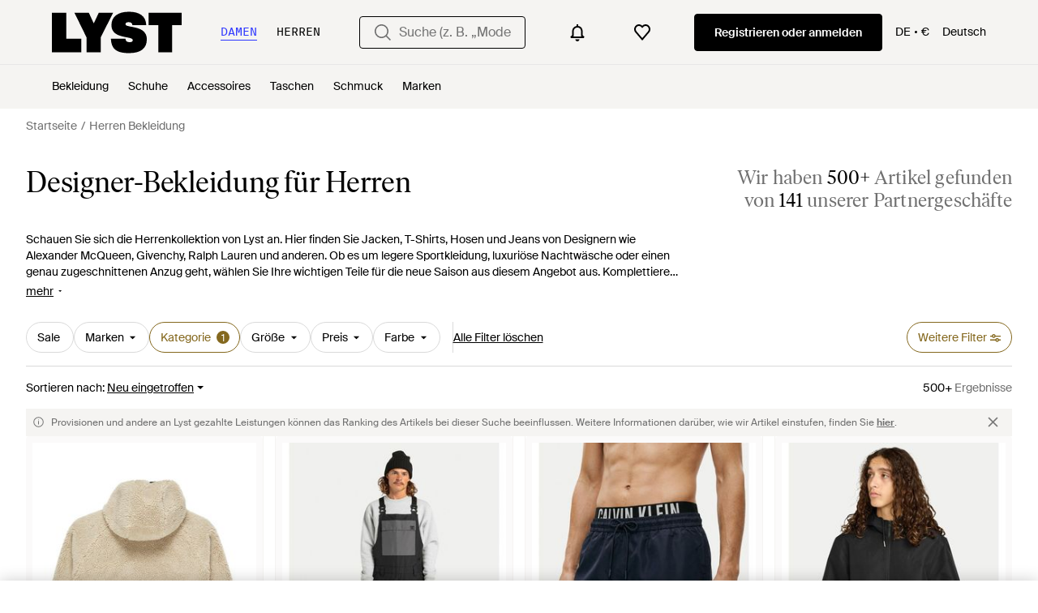

--- FILE ---
content_type: text/html; charset=utf-8
request_url: https://www.lyst.com/de-de/shoppen/herren-bekleidung/
body_size: 66599
content:
<!DOCTYPE html>

<html lang="de" class="no-js">
    <head>
        <meta charset="utf-8">
        <meta http-equiv="X-UA-Compatible" content="IE=edge,chrome=1" />

        <meta http-equiv="x-dns-prefetch-control" content="on">

        <link rel="preconnect" href="//static.lystit.com">
        <link rel="dns-prefetch" href="//static.lystit.com">

        <link rel="preconnect" href="//cdna.lystit.com">
        <link rel="dns-prefetch" href="//cdna.lystit.com">

        <link rel="preconnect" href="//googleads.g.doubleclick.net">
        <link rel="dns-prefetch" href="//googleads.g.doubleclick.net">

        <link rel="preconnect" href="//www.googleadservices.com">
        <link rel="dns-prefetch" href="//www.googleadservices.com">

        <link rel="preconnect" href="//js-agent.newrelic.com">
        <link rel="dns-prefetch" href="//js-agent.newrelic.com">

        <link rel="preconnect" href="//www.google-analytics.com">
        <link rel="dns-prefetch" href="//www.google-analytics.com">

        <link rel="preconnect" href="//sc-static.net">
        <link rel="dns-prefetch" href="//sc-static.net">

        <meta name="viewport" content="width=device-width, initial-scale=1.0, maximum-scale=1.0, user-scalable=no">
        <meta name="clarity-site-verification" content="a378d40e-9008-4acf-87d9-abe1558a9f7a"/>
        
        
    <link rel="preload" as="image" href="https://cdna.lystit.com/300/375/tr/photos/modivo/8b71e03e/element-Beige-Ubergangsjacke-Wolfe-Sherpa-Elyjk00225-Regular-Fit.jpeg">
<link rel="preload" as="image" href="https://cdna.lystit.com/300/375/tr/photos/modivo/5cc21219/dc-shoes-black-Snowboardhose-Docile-Bib-Adytp03052-Regular-Fit.jpeg">


        
        <link rel="preload" href="https://static.lystit.com/static/n/fonts/IvarSoft-Regular.cbdf0bdd682f7a133fb3.woff2" as="font" type="font/woff2" crossorigin>
        <link rel="preload" href="https://static.lystit.com/static/n/fonts/SuisseIntl-Regular-WebS.7328f724fa58bdc7a3a7.woff2" as="font" type="font/woff2" crossorigin>

        <script>var dc=document.documentElement.classList;dc.remove("no-js");dc.add("js")</script>

        
            
                <link rel="alternate" hreflang="en-us" href="https://www.lyst.com/shop/mens-clothing/" />
            
                <link rel="alternate" hreflang="en-gb" href="https://www.lyst.co.uk/shop/mens-clothing/" />
            
                <link rel="alternate" hreflang="en-au" href="https://www.lyst.com/en-au/shop/mens-clothing/" />
            
                <link rel="alternate" hreflang="en-ca" href="https://www.lyst.com/en-ca/shop/mens-clothing/" />
            
                <link rel="alternate" hreflang="fr-fr" href="https://www.lyst.com/fr-fr/parcourir/vetements-pour-homme/" />
            
                <link rel="alternate" hreflang="it-it" href="https://www.lyst.com/it-it/scopri-ora/abbigliamento-uomo/" />
            
                <link rel="alternate" hreflang="de-de" href="https://www.lyst.com/de-de/shoppen/herren-bekleidung/" />
            
                <link rel="alternate" hreflang="es-es" href="https://www.lyst.com/es-es/comprar/ropa-hombre/" />
            
                <link rel="alternate" hreflang="ja-jp" href="https://www.lyst.com/ja-jp/%E3%82%B7%E3%83%A7%E3%83%83%E3%83%94%E3%83%B3%E3%82%B0/%E3%83%A1%E3%83%B3%E3%82%BA-%E6%B4%8B%E6%9C%8D/" />
            
                <link rel="alternate" hreflang="nl-nl" href="https://www.lyst.com/nl-nl/shoppen/kleding-voor-heren/" />
            
                <link rel="alternate" hreflang="de-at" href="https://www.lyst.com/de-at/shoppen/herren-bekleidung/" />
            
                <link rel="alternate" hreflang="de-ch" href="https://www.lyst.com/de-ch/shoppen/herren-bekleidung/" />
            
                <link rel="alternate" hreflang="nl-be" href="https://www.lyst.com/nl-be/shoppen/kleding-voor-heren/" />
            
                <link rel="alternate" hreflang="x-default" href="https://www.lyst.com/shop/mens-clothing/" />
            
        

        <title>Designer-Bekleidung für Herren | Lyst DE</title>

        

        

        <link type="text/css" href="https://static.lystit.com/static/n/web/css/feeds.35f054e9d19217d97fd4.css" rel="stylesheet" media="all" />

        <meta name="theme-color" content="#000000">
        

        
        
            <meta name="description" content="Durschstöbern Sie Herren Bekleidung. 834.589 Artikel zu haben ab 25 €. Größte Auswahl an Neuware &amp; Aktionen nur auf Lyst.com. Gratis Versand &amp; Retour erhältlich." >
        
    

        
            
        

        <meta property="fb:app_id" content="152784791451625">
        
        <meta property="al:web:should_fallback" content="false">
        
        

        <link rel="icon" href="/favicon.ico">
        
            <link rel="apple-touch-icon-precomposed" sizes="152x152" href="/apple-touch-icon-152x152.png">
            <link rel="apple-touch-icon-precomposed" sizes="120x120" href="/apple-touch-icon-120x120.png">
        


        <link rel="search" type="application/opensearchdescription+xml" href="//static.lystit.com/static/n/misc/opensearch.378670c460bd.xml" title="Lyst">

        
        
            <link rel="canonical" href="https://www.lyst.com/de-de/shoppen/herren-bekleidung/">
        
            <link rel="next" href="https://www.lyst.com/de-de/shoppen/herren-bekleidung/?page=2">
        

        <!-- NR sampled --> 

        
    
            
<script>
    
    var Lyst = {
        data:{"pageType": "feed", "pageSubType": "generic_type", "features": {"seo_block_bots_navigation": false, "mg_show_tax_included_label": true, "checkp_address_lookup": false, "eac_desktop_product_card_signup_block": false, "web_enable_core_web_vitals_reporting": false, "web_membership_treatment": false, "web_membership_treatment_desktop": false, "show_size_picker_on_pdp": false, "cw_high_level_categories": false, "beam_index_nav_item": false, "beam_checkout_storefronts": true, "cw_show_gallery_on_left": false, "seo_higher_resolution_pdp_images_uk": false, "act_new_arrivals_on_product_cards": false, "act_show_sale_discount": false, "seo_obfuscate_lead_link": false, "crm_signup_modal_on_editorial_and_curated_collections": true, "mg_wishlist_tooltip_experiment": false, "deep_affiliate_experiment_phase_1": false, "cw_analytics_sendbeacon": false, "mex_order_history": false, "seo_enable_relevant_feed_filters": true, "seo_category_size_feeds": false, "cw_feedback_banner": false, "seo_more_like_this_in_product_cards": false, "act_sticky_feed_filters": "control", "act_sticky_navbar": false, "act_show_second_image_on_hover": false, "beam_editorial_content_in_feeds_v1": false}, "cfbs": "0", "feedType": "GENERIC_SHOP", "isCount": 48, "oosCount": 0, "noindexReason": ""},
        environment: {"publicUrl": "https://www.lyst.com/", "country": "DE", "csrftoken": "udvjldkUl9EcpMW7571dakCun6cP4RwMaLSafFFq0hkP2LAorgcWzV497QVjiTN0", "geoip_country": "US", "eu_geoip_country": false, "showOmnibusPages": true, "language": "de-de", "languageWithoutCountry": "de", "domainDefaultLanguageIsEnglish": false, "forceShowEnglishOnlyFeatures": false, "urlPatterns": {"productPageRegex": "^/?de-de/(accessoires|bekleidung|taschen|schmuck|schuhe|home)/([%-\\w]+)(?:/grp)?/$", "searchPage": "de-de/suche", "signupPageRegex": "^/?de-de/(account)/(register|login)/$", "rothkoEndpoint": "/de-de/api/rothko/", "helpContactUs": "/de-de/hilfe/kontaktieren-sie-uns/", "about": "/de-de/%C3%BCber/", "careers": "/de-de/karriere/", "exploreFeed": "/de-de/explore/", "helpCentreHomepage": "https://help.lyst.com/hc/change_language/de?return_to=/hc/de", "helpTermsAndConditions": "/de-de/hilfe/allgemeine-geschaeftsbedingungen/", "helpPrivacyPolicy": "/de-de/hilfe/datenschutz-richtlinie/", "helpIntellectualProperty": "/de-de/hilfe/geistiges-eigentum/", "helpProductRanking": "/de-de/hilfe/informationen-zum-ranking-von-artikeln/", "helpPrivateSellers": "/de-de/hilfe/kaufe-von-privatpersonen/", "helpCookiePolicy": "/de-de/hilfe/cookie-richtlinie/", "helpS172Statement": "/de-de/hilfe/erkl%C3%A4rung-zu-paragraph-172-companies-act/", "helpModernSlaveryStatement": "/de-de/hilfe/erkl%C3%A4rung-zur-modernen-sklaverei/", "helpResponsibleSourcing": "/de-de/hilfe/verantwortungsvolle-beschaffung/", "helpCodeOfConduct": "/de-de/hilfe/verhaltenskodex/", "helpShoppingOnLyst": "/de-de/hilfe/shoppen-auf-lyst/", "partnerContact": "/de-de/partner/", "sitemapsAllCategories": "/de-de/sitemap/kategorien/", "articleIndex": "/artikel/", "authLogin": "/de-de/account/login/", "register": "/de-de/account/register/"}, "productNamesToTypes": {"Clothing": "A", "Shoes": "S", "Accessories": "R", "Bags": "B", "Jewelry": "J", "Home": "H"}, "currentTranslationsFilesPaths": {"django": {"path": "../locale/de/LC_MESSAGES/django.json", "versionName": "de_django_edfbcae70aac8293364b53ceee18455bc4a4cd5ab908b2706fb137c1786801a3.zip"}, "djangojs": {"path": "../locale/de/LC_MESSAGES/djangojs.json", "versionName": "de_djangojs_d3a7975f1ef7295cfddc3a6c426ba9ae1f4f10a7a7c0fa7134577b933d3276fd.zip"}}, "gaUaAccount": "UA-5946484-12", "agifAnalyticsUrl": "//api.ldnlyap.com/lyst.gif", "analyticsCookieVersion": 1, "currencyProps": {"currencyCode": "EUR", "currencySymbol": "€", "currencyIndicator": "€", "currencyDecimalPlaces": 2, "priceWithCurrencySymbolFormat": "{price} {currency_symbol}", "priceWithCurrencySymbolFormatInItempropSpans": "\u003cspan {price_span_props}\u003e{price}\u003c/span\u003e\u003cspan {currency_symbol_span_props}\u003e\u0026nbsp;{currency_symbol}\u003c/span\u003e"}, "gaVariables": {"dimension12": "feed", "dimension19": "generic_type", "contentGroup1": "feed", "dimension2": "Visitor"}, "userName": null, "userLoggedIn": false, "userIsStaff": false, "userSignedInStatus": "no", "userSlug": null, "userAvatar": null, "lystId": null, "userId": null, "ja4": "t13d1515h2_8daaf6152771_de4a06bb82e3", "userGender": "M", "facebookAppId": "152784791451625", "channelUrl": "https://www.lyst.com/facebook-channel.html", "ipAddress": "3.142.84.130", "asn": "16509", "pageViewId": "b5dca888-9c26-419e-8d65-8959988e5cc6", "timestamp_ms": 1769117641502, "messages": [], "disable_third_party_js": false, "s4lFeedTooltip": true, "lifeCycleStage": "prospecting", "trafficSource": "", "firstTimeLogin": false, "heimdallFlags": [], "release": null, "release_sha": "7996880ea562bd207d50a905fba00a8baca7622e", "cfbs": "1", "cfvb": "false", "cookieVersions": {"advertisement": 1, "analytics": 1, "customization": 1, "personalizedAds": 1}, "webToAppCpi": {"Web to App - Signup touchpoint - S4L": 1.51, "Web to App - Feed - Product card click": 1.16, "Web to App - In Stock PDP - Hard block Shop Now button": 0.93, "Web to App - Feed - Show More Button": 1.43, "Web to App - In Stock PDP - General": 6.07, "Web to App - In Stock PDP - Shop Now button": 0.07, "Web to App - Out of Stock PDP - Show More Button": 0.52, "Web to App - In Stock PDP - Show More Button": 1.71, "Email to App - Footer": 0.0, "Web to App - Feed - General": 1.16, "Web to App - Out of Stock PDP - General": 3.02, "Web to App - Show More Button": 0.47, "Web to App - Footer": 0.0, "Web to App - Designer Updates": 1.36, "Web to App - In Stock PDP - Hard Block Shop Now button": 1.02, "Web to App - Homepage - General": 0.76, "Web to App - CSS Lead Return - General": 0.67, "Web to App - In Stock PDP - Related Products click": 1.26, "Web to App - In Stock PDP - Gallery module": 0.88}, "isPlaCampaign": false, "activeWebToAppBanners": [], "activeWebToAppBlocks": {"mg_block_shop_now_is_pdp": true}, "sentryDsn": "https://b6ece805320344ec94ba8a83af8c0a89@o418110.ingest.sentry.io/5785760", "sentryEnvironment": "production", "stripePublicApiKey": "pk_live_51Q2xVUDtmmbjjCND5SeI9d9H1XhwVir0KnTGvTiw0lxgO4bfl6DrfcYslQ7mJp4j7IzMlShNCgb56L1o6Gad4hDA00yqG02MTt", "stripeCountry": "GB", "brazeApiKey": "24757017-b134-4516-93ad-4c502974d478", "paidSessionId": null, "allowAppCampaignBasedOnIosVersion": false, "allowAppCampaignBasedOnAndroidVersion": false, "snapchatHash": null, "contactUsForm": "https://help.lyst.com/hc/change_language/de?return_to=/hc/de/requests/new", "isSignUp": false, "deviceFamily": "desktop", "debug": false, "enableApplePay": true}
    };

    (function (data) {
        try {
            var name = data.pageType + (data.pageSubType ? '/' + data.pageSubType : '');

            if (name) {
                NREUM.setPageViewName(name);
            }
            if (data.cfbs) {
                NREUM.setCustomAttribute('cfbs', data.cfbs);
            }
        }
        catch (e) {}
    })(Lyst.data);
</script>

<script>
    function loadCatalog(data) {
        var django = this.django || (this.django = {});
        django.translationsCatalog = data;
    }

    function translationsError(event, error) {
        // TODO: do something with event/error
        NREUM && NREUM.noticeError('Translations Failed!')
    }
</script>


<script type="text/javascript" src="https://static.lystit.com/static/n/web/script/runtime.e809928e238f508880da.js" defer crossorigin></script>
<script type="text/javascript" src="https://static.lystit.com/static/n/web/script/feeds.b9754df55ff926729db6.js" defer crossorigin></script>

<script type="text/javascript" onerror="translationsError(event, error)" src="/de-de/i18n/jsoni18n.js?bundle_ids=feeds.js,runtime.js&version=de_djangojs_d3a7975f1ef7295cfddc3a6c426ba9ae1f4f10a7a7c0fa7134577b933d3276fd.zip&bundle_hash=2ff541e1740b46d9e2d03e7baeefd0864807d83b"></script>
        
    
    <script type="application/ld+json">
        {"@context": "https://schema.org/", "@type": "ItemList", "itemListElement": [{"@type": "ListItem", "item": {"@type": "Product", "name": "Element Übergangsjacke Wolfe Sherpa Elyjk00225 Regular Fit", "url": "https://www.lyst.de/de-de/bekleidung/element-ubergangsjacke-wolfe-sherpa-elyjk00225-regular-fit-1/", "offers": {"@type": "Offer", "priceCurrency": "EUR", "price": "93.99", "itemCondition": "https://schema.org/NewCondition", "availability": "https://schema.org/InStock", "url": "https://www.lyst.de/de-de/bekleidung/element-ubergangsjacke-wolfe-sherpa-elyjk00225-regular-fit-1/"}, "image": ["https://cdna.lystit.com/photos/modivo/8b71e03e/element-Beige-Ubergangsjacke-Wolfe-Sherpa-Elyjk00225-Regular-Fit.jpeg", "https://cdna.lystit.com/photos/modivo/2e0c383b/element-Beige-Ubergangsjacke-Wolfe-Sherpa-Elyjk00225-Regular-Fit.jpeg"]}, "position": 1}, {"@type": "ListItem", "item": {"@type": "Product", "name": "DC Shoes Snowboardhose Docile Bib Adytp03052 Regular Fit", "url": "https://www.lyst.de/de-de/bekleidung/dc-shoes-snowboardhose-docile-bib-adytp03052-regular-fit/", "offers": {"@type": "Offer", "priceCurrency": "EUR", "price": "134.99", "itemCondition": "https://schema.org/NewCondition", "availability": "https://schema.org/InStock", "url": "https://www.lyst.de/de-de/bekleidung/dc-shoes-snowboardhose-docile-bib-adytp03052-regular-fit/"}, "image": ["https://cdna.lystit.com/photos/modivo/5cc21219/dc-shoes-black-Snowboardhose-Docile-Bib-Adytp03052-Regular-Fit.jpeg", "https://cdna.lystit.com/photos/modivo/aef7c906/dc-shoes-black-Snowboardhose-Docile-Bib-Adytp03052-Regular-Fit.jpeg", "https://cdna.lystit.com/photos/modivo/adea0766/dc-shoes-black-Snowboardhose-Docile-Bib-Adytp03052-Regular-Fit.jpeg", "https://cdna.lystit.com/photos/modivo/159e5e5b/dc-shoes-black-Snowboardhose-Docile-Bib-Adytp03052-Regular-Fit.jpeg", "https://cdna.lystit.com/photos/modivo/ac1fc089/dc-shoes-black-Snowboardhose-Docile-Bib-Adytp03052-Regular-Fit.jpeg"]}, "position": 2}, {"@type": "ListItem", "item": {"@type": "Product", "name": "Calvin Klein Badeshorts Lv00N61015 Regular Fit", "url": "https://www.lyst.de/de-de/bekleidung/calvin-klein-badeshorts-lv00n61015-regular-fit-2/", "offers": {"@type": "Offer", "priceCurrency": "EUR", "price": "74.99", "itemCondition": "https://schema.org/NewCondition", "availability": "https://schema.org/InStock", "url": "https://www.lyst.de/de-de/bekleidung/calvin-klein-badeshorts-lv00n61015-regular-fit-2/"}, "image": ["https://cdna.lystit.com/photos/modivo/0c7d81a8/calvin-klein-Dunkelblau-Badeshorts-Lv00N61015-Regular-Fit.jpeg", "https://cdna.lystit.com/photos/modivo/f856b6ef/calvin-klein-Dunkelblau-Badeshorts-Lv00N61015-Regular-Fit.jpeg"]}, "position": 3}, {"@type": "ListItem", "item": {"@type": "Product", "name": "Element Übergangsjacke Alder Elyjk00269 Regular Fit", "url": "https://www.lyst.de/de-de/bekleidung/element-ubergangsjacke-alder-elyjk00269-regular-fit/", "offers": {"@type": "Offer", "priceCurrency": "EUR", "price": "82.99", "itemCondition": "https://schema.org/NewCondition", "availability": "https://schema.org/InStock", "url": "https://www.lyst.de/de-de/bekleidung/element-ubergangsjacke-alder-elyjk00269-regular-fit/"}, "image": ["https://cdna.lystit.com/photos/modivo/2a55932e/element-black-Ubergangsjacke-Alder-Elyjk00269-Regular-Fit.jpeg", "https://cdna.lystit.com/photos/modivo/ee17fd61/element-black-Ubergangsjacke-Alder-Elyjk00269-Regular-Fit.jpeg"]}, "position": 4}, {"@type": "ListItem", "item": {"@type": "Product", "name": "Guess Poloshirt M6Rp05 Kd181 Regular Fit", "url": "https://www.lyst.de/de-de/bekleidung/guess-poloshirt-m6rp05-kd181-regular-fit-1/", "offers": {"@type": "Offer", "priceCurrency": "EUR", "price": "79.99", "itemCondition": "https://schema.org/NewCondition", "availability": "https://schema.org/InStock", "url": "https://www.lyst.de/de-de/bekleidung/guess-poloshirt-m6rp05-kd181-regular-fit-1/"}, "image": ["https://cdna.lystit.com/photos/modivo/756d47b9/guess-black-Poloshirt-M6Rp05-Kd181-Regular-Fit.jpeg", "https://cdna.lystit.com/photos/modivo/2a028c98/guess-black-Poloshirt-M6Rp05-Kd181-Regular-Fit.jpeg", "https://cdna.lystit.com/photos/modivo/4918779f/guess-black-Poloshirt-M6Rp05-Kd181-Regular-Fit.jpeg", "https://cdna.lystit.com/photos/modivo/b4b5601b/guess-black-Poloshirt-M6Rp05-Kd181-Regular-Fit.jpeg"]}, "position": 5}, {"@type": "ListItem", "item": {"@type": "Product", "name": "Tommy Hilfiger Badeshorts Um0Um03749 Regular Fit", "url": "https://www.lyst.de/de-de/bekleidung/tommy-hilfiger-badeshorts-um0um03749-regular-fit/", "offers": {"@type": "Offer", "priceCurrency": "EUR", "price": "69.99", "itemCondition": "https://schema.org/NewCondition", "availability": "https://schema.org/InStock", "url": "https://www.lyst.de/de-de/bekleidung/tommy-hilfiger-badeshorts-um0um03749-regular-fit/"}, "image": ["https://cdna.lystit.com/photos/modivo/db23e2ef/tommy-hilfiger-Dunkelblau-Badeshorts-Um0Um03749-Regular-Fit.jpeg", "https://cdna.lystit.com/photos/modivo/9b7ad031/tommy-hilfiger-Dunkelblau-Badeshorts-Um0Um03749-Regular-Fit.jpeg"]}, "position": 6}, {"@type": "ListItem", "item": {"@type": "Product", "name": "Calvin Klein Badeshorts Lv00N61002 Regular Fit", "url": "https://www.lyst.de/de-de/bekleidung/calvin-klein-badeshorts-lv00n61002-regular-fit-2/", "offers": {"@type": "Offer", "priceCurrency": "EUR", "price": "64.99", "itemCondition": "https://schema.org/NewCondition", "availability": "https://schema.org/InStock", "url": "https://www.lyst.de/de-de/bekleidung/calvin-klein-badeshorts-lv00n61002-regular-fit-2/"}, "image": ["https://cdna.lystit.com/photos/modivo/6b3383e0/calvin-klein-black-Badeshorts-Lv00N61002-Regular-Fit.jpeg", "https://cdna.lystit.com/photos/modivo/31dcf808/calvin-klein-black-Badeshorts-Lv00N61002-Regular-Fit.jpeg"]}, "position": 7}, {"@type": "ListItem", "item": {"@type": "Product", "name": "adidas Bomberjacke Adicolor Sst Sske2243 Regular Fit", "url": "https://www.lyst.de/de-de/bekleidung/adidas-bomberjacke-adicolor-sst-sske2243-regular-fit/", "offers": {"@type": "Offer", "priceCurrency": "EUR", "price": "249.99", "itemCondition": "https://schema.org/NewCondition", "availability": "https://schema.org/InStock", "url": "https://www.lyst.de/de-de/bekleidung/adidas-bomberjacke-adicolor-sst-sske2243-regular-fit/"}, "image": ["https://cdna.lystit.com/photos/modivo/48854476/adidas-black-Bomberjacke-Adicolor-Sst-Sske2243-Regular-Fit.jpeg", "https://cdna.lystit.com/photos/modivo/ac14a304/adidas-black-Bomberjacke-Adicolor-Sst-Sske2243-Regular-Fit.jpeg", "https://cdna.lystit.com/photos/modivo/f4c49e7b/adidas-black-Bomberjacke-Adicolor-Sst-Sske2243-Regular-Fit.jpeg", "https://cdna.lystit.com/photos/modivo/37fadff6/adidas-black-Bomberjacke-Adicolor-Sst-Sske2243-Regular-Fit.jpeg", "https://cdna.lystit.com/photos/modivo/e59a66f5/adidas-black-Bomberjacke-Adicolor-Sst-Sske2243-Regular-Fit.jpeg"]}, "position": 8}, {"@type": "ListItem", "item": {"@type": "Product", "name": "Calvin Klein Badeshorts Lv00N61002 Regular Fit", "url": "https://www.lyst.de/de-de/bekleidung/calvin-klein-badeshorts-lv00n61002-regular-fit-1/", "offers": {"@type": "Offer", "priceCurrency": "EUR", "price": "64.99", "itemCondition": "https://schema.org/NewCondition", "availability": "https://schema.org/InStock", "url": "https://www.lyst.de/de-de/bekleidung/calvin-klein-badeshorts-lv00n61002-regular-fit-1/"}, "image": ["https://cdna.lystit.com/photos/modivo/6847c08c/calvin-klein-red-Badeshorts-Lv00N61002-Regular-Fit.jpeg", "https://cdna.lystit.com/photos/modivo/a7e5605a/calvin-klein-red-Badeshorts-Lv00N61002-Regular-Fit.jpeg"]}, "position": 9}, {"@type": "ListItem", "item": {"@type": "Product", "name": "Calvin Klein Jeans Lv04Rf930G Slim Taper Fit", "url": "https://www.lyst.de/de-de/bekleidung/calvin-klein-jeans-lv04rf930g-slim-taper-fit/", "offers": {"@type": "Offer", "priceCurrency": "EUR", "price": "119.99", "itemCondition": "https://schema.org/NewCondition", "availability": "https://schema.org/InStock", "url": "https://www.lyst.de/de-de/bekleidung/calvin-klein-jeans-lv04rf930g-slim-taper-fit/"}, "image": ["https://cdna.lystit.com/photos/modivo/2fa806e1/calvin-klein-black-Jeans-Lv04Rf930G-Slim-Taper-Fit.jpeg"]}, "position": 10}, {"@type": "ListItem", "item": {"@type": "Product", "name": "Tommy Hilfiger Poloshirt 1985 Mw0Mw17771 Slim Fit", "url": "https://www.lyst.de/de-de/bekleidung/tommy-hilfiger-poloshirt-1985-mw0mw17771-slim-fit-12/", "offers": {"@type": "Offer", "priceCurrency": "EUR", "price": "79.99", "itemCondition": "https://schema.org/NewCondition", "availability": "https://schema.org/InStock", "url": "https://www.lyst.de/de-de/bekleidung/tommy-hilfiger-poloshirt-1985-mw0mw17771-slim-fit-12/"}, "image": ["https://cdna.lystit.com/photos/modivo/19268d12/tommy-hilfiger-blue-Poloshirt-1985-Mw0Mw17771-Slim-Fit.jpeg", "https://cdna.lystit.com/photos/modivo/ef16e07c/tommy-hilfiger-blue-Poloshirt-1985-Mw0Mw17771-Slim-Fit.jpeg", "https://cdna.lystit.com/photos/modivo/c529d445/tommy-hilfiger-blue-Poloshirt-1985-Mw0Mw17771-Slim-Fit.jpeg", "https://cdna.lystit.com/photos/modivo/cbb52a3e/tommy-hilfiger-blue-Poloshirt-1985-Mw0Mw17771-Slim-Fit.jpeg"]}, "position": 11}, {"@type": "ListItem", "item": {"@type": "Product", "name": "Calvin Klein Jeans Lv04Rf938G Straight Fit", "url": "https://www.lyst.de/de-de/bekleidung/calvin-klein-jeans-lv04rf938g-straight-fit/", "offers": {"@type": "Offer", "priceCurrency": "EUR", "price": "89.99", "itemCondition": "https://schema.org/NewCondition", "availability": "https://schema.org/InStock", "url": "https://www.lyst.de/de-de/bekleidung/calvin-klein-jeans-lv04rf938g-straight-fit/"}, "image": ["https://cdna.lystit.com/photos/modivo/5b7adea4/calvin-klein-black-Jeans-Lv04Rf938G-Straight-Fit.jpeg"]}, "position": 12}, {"@type": "ListItem", "item": {"@type": "Product", "name": "Sunspel Kurzärmeliges T-Shirt", "url": "https://www.lyst.de/de-de/bekleidung/sunspel-kurzarmeliges-t-shirt-2/", "offers": {"@type": "Offer", "priceCurrency": "EUR", "price": "134.00", "itemCondition": "https://schema.org/NewCondition", "availability": "https://schema.org/InStock", "url": "https://www.lyst.de/de-de/bekleidung/sunspel-kurzarmeliges-t-shirt-2/"}, "image": ["https://cdna.lystit.com/photos/farfetch/3c4ed7cf/sunspel-tons-neutres-T-Shirt-A-Manches-Courtes.jpeg"]}, "position": 13}, {"@type": "ListItem", "item": {"@type": "Product", "name": "DARKPARK Davide Wide-Leg Trousers", "url": "https://www.lyst.de/de-de/bekleidung/darkpark-davide-wide-leg-trousers/", "offers": {"@type": "Offer", "priceCurrency": "EUR", "price": "488.00", "itemCondition": "https://schema.org/NewCondition", "availability": "https://schema.org/InStock", "url": "https://www.lyst.de/de-de/bekleidung/darkpark-davide-wide-leg-trousers/"}, "image": ["https://cdna.lystit.com/photos/farfetch/2fee69f3/darkpark-tons-neutres-Davide-Wide-Leg-Trousers.jpeg", "https://cdna.lystit.com/photos/farfetch/db86bd9a/darkpark-tons-neutres-Davide-Wide-Leg-Trousers.jpeg", "https://cdna.lystit.com/photos/farfetch/3c371ccb/darkpark-tons-neutres-Davide-Wide-Leg-Trousers.jpeg"]}, "position": 14}, {"@type": "ListItem", "item": {"@type": "Product", "name": "Fortela Kariertes Work Hemd Mit Aufgesetzter Tasche", "url": "https://www.lyst.de/de-de/bekleidung/fortela-kariertes-work-hemd-mit-aufgesetzter-tasche/", "offers": {"@type": "Offer", "priceCurrency": "EUR", "price": "254.00", "itemCondition": "https://schema.org/NewCondition", "availability": "https://schema.org/InStock", "url": "https://www.lyst.de/de-de/bekleidung/fortela-kariertes-work-hemd-mit-aufgesetzter-tasche/"}, "image": ["https://cdna.lystit.com/photos/farfetch/fb596c7b/fortela-red-Kariertes-Work-Hemd-Mit-Aufgesetzter-Tasche.jpeg", "https://cdna.lystit.com/photos/farfetch/19f4d41f/fortela-red-Chemise-A-Carreaux-Et-Poches-Plaquees-Work.jpeg"]}, "position": 15}, {"@type": "ListItem", "item": {"@type": "Product", "name": "Fortela Wattierte Vest1 Weste Mit Reißverschluss", "url": "https://www.lyst.de/de-de/bekleidung/fortela-wattierte-vest1-weste-mit-reissverschluss/", "offers": {"@type": "Offer", "priceCurrency": "EUR", "price": "390.00", "itemCondition": "https://schema.org/NewCondition", "availability": "https://schema.org/InStock", "url": "https://www.lyst.de/de-de/bekleidung/fortela-wattierte-vest1-weste-mit-reissverschluss/"}, "image": ["https://cdna.lystit.com/photos/farfetch/002ee992/fortela-nude-Wattierte-Vest1-Weste-Mit-Reiverschluss.jpeg", "https://cdna.lystit.com/photos/farfetch/48dbc4d5/fortela-tons-neutres-Vest1-Padded-Zip-Up-Gilet.jpeg", "https://cdna.lystit.com/photos/farfetch/e386ac36/fortela-tons-neutres-Vest1-Padded-Zip-Up-Gilet.jpeg"]}, "position": 16}, {"@type": "ListItem", "item": {"@type": "Product", "name": "Brunello Cucinelli Meliertes Poloshirt Mit Spitzem Kragen", "url": "https://www.lyst.de/de-de/bekleidung/brunello-cucinelli-meliertes-poloshirt-mit-spitzem-kragen/", "offers": {"@type": "Offer", "priceCurrency": "EUR", "price": "800.00", "itemCondition": "https://schema.org/NewCondition", "availability": "https://schema.org/InStock", "url": "https://www.lyst.de/de-de/bekleidung/brunello-cucinelli-meliertes-poloshirt-mit-spitzem-kragen/"}, "image": ["https://cdna.lystit.com/photos/farfetch/a0f15ffc/brunello-cucinelli-red-Meliertes-Poloshirt-Mit-Spitzem-Kragen.jpeg", "https://cdna.lystit.com/photos/farfetch/e0e584dd/brunello-cucinelli-red-Meliertes-Poloshirt-Mit-Spitzem-Kragen.jpeg", "https://cdna.lystit.com/photos/farfetch/1bedcce3/brunello-cucinelli-red-Meliertes-Poloshirt-Mit-Spitzem-Kragen.jpeg"]}, "position": 17}, {"@type": "ListItem", "item": {"@type": "Product", "name": "Brunello Cucinelli Blazer Mit Steigendem Revers", "url": "https://www.lyst.de/de-de/bekleidung/brunello-cucinelli-blazer-mit-steigendem-revers-9/", "offers": {"@type": "Offer", "priceCurrency": "EUR", "price": "5000.00", "itemCondition": "https://schema.org/NewCondition", "availability": "https://schema.org/InStock", "url": "https://www.lyst.de/de-de/bekleidung/brunello-cucinelli-blazer-mit-steigendem-revers-9/"}, "image": ["https://cdna.lystit.com/photos/farfetch/f28c19c0/brunello-cucinelli-red-Blazer-Mit-Steigendem-Revers.jpeg", "https://cdna.lystit.com/photos/farfetch/9e7d1ed2/brunello-cucinelli-red-Blazer-Mit-Steigendem-Revers.jpeg", "https://cdna.lystit.com/photos/farfetch/cab3c449/brunello-cucinelli-red-Blazer-Mit-Steigendem-Revers.jpeg"]}, "position": 18}, {"@type": "ListItem", "item": {"@type": "Product", "name": "Brunello Cucinelli Langärmeliges Hemd Mit Brusttaschen", "url": "https://www.lyst.de/de-de/bekleidung/brunello-cucinelli-langarmeliges-hemd-mit-brusttaschen/", "offers": {"@type": "Offer", "priceCurrency": "EUR", "price": "880.00", "itemCondition": "https://schema.org/NewCondition", "availability": "https://schema.org/InStock", "url": "https://www.lyst.de/de-de/bekleidung/brunello-cucinelli-langarmeliges-hemd-mit-brusttaschen/"}, "image": ["https://cdna.lystit.com/photos/farfetch/d649e6ae/brunello-cucinelli-blue-Langarmeliges-Hemd-Mit-Brusttaschen.jpeg", "https://cdna.lystit.com/photos/farfetch/7f8ae867/brunello-cucinelli-blue-Langarmeliges-Hemd-Mit-Brusttaschen.jpeg"]}, "position": 19}, {"@type": "ListItem", "item": {"@type": "Product", "name": "DIGEL Anzughose SERGIO Modern Fit", "url": "https://www.lyst.de/de-de/bekleidung/digel-anzughose-sergio-modern-fit-16/", "offers": {"@type": "Offer", "priceCurrency": "EUR", "price": "119.95", "itemCondition": "https://schema.org/NewCondition", "availability": "https://schema.org/InStock", "url": "https://www.lyst.de/de-de/bekleidung/digel-anzughose-sergio-modern-fit-16/"}, "image": ["https://cdna.lystit.com/photos/breuninger/a124961b/digel-designer-21-BLAU-Anzughose-SERGIO-Modern-Fit.jpeg", "https://cdna.lystit.com/photos/breuninger/3169617d/digel-designer-21-BLAU-Anzughose-SERGIO-Modern-Fit.jpeg", "https://cdna.lystit.com/photos/breuninger/c42cc47d/digel-designer-21-BLAU-Anzughose-SERGIO-Modern-Fit.jpeg", "https://cdna.lystit.com/photos/breuninger/b00928d9/digel-designer-21-BLAU-Anzughose-SERGIO-Modern-Fit.jpeg"]}, "position": 20}, {"@type": "ListItem", "item": {"@type": "Product", "name": "COS Strickjacke aus Cashmere", "url": "https://www.lyst.de/de-de/bekleidung/cos-strickjacke-aus-cashmere-6/", "offers": {"@type": "Offer", "priceCurrency": "EUR", "price": "110.00", "itemCondition": "https://schema.org/NewCondition", "availability": "https://schema.org/InStock", "priceSpecification": {"@type": "UnitPriceSpecification", "price": "199.00", "priceCurrency": "EUR", "priceType": "https://schema.org/ListPrice"}, "url": "https://www.lyst.de/de-de/bekleidung/cos-strickjacke-aus-cashmere-6/"}, "image": ["https://cdna.lystit.com/photos/breuninger/63f36277/cos-BEIGE-Strickjacke-aus-Cashmere.jpeg", "https://cdna.lystit.com/photos/breuninger/3a2f748a/cos-BEIGE-Strickjacke-aus-Cashmere.jpeg", "https://cdna.lystit.com/photos/breuninger/4f0a9ac2/cos-BEIGE-Strickjacke-aus-Cashmere.jpeg", "https://cdna.lystit.com/photos/breuninger/3e5071d2/cos-BEIGE-Strickjacke-aus-Cashmere.jpeg"]}, "position": 21}, {"@type": "ListItem", "item": {"@type": "Product", "name": "Fortela Solomon Hemdjacke", "url": "https://www.lyst.de/de-de/bekleidung/fortela-solomon-hemdjacke-1/", "offers": {"@type": "Offer", "priceCurrency": "EUR", "price": "475.00", "itemCondition": "https://schema.org/NewCondition", "availability": "https://schema.org/InStock", "url": "https://www.lyst.de/de-de/bekleidung/fortela-solomon-hemdjacke-1/"}, "image": ["https://cdna.lystit.com/photos/farfetch/a8241c03/fortela-neutrals-Solomon-Overshirt.jpeg", "https://cdna.lystit.com/photos/farfetch/b56f82a9/fortela-tons-neutres-Solomon-Overshirt.jpeg", "https://cdna.lystit.com/photos/farfetch/bc8606eb/fortela-tons-neutres-Solomon-Overshirt.jpeg"]}, "position": 22}, {"@type": "ListItem", "item": {"@type": "Product", "name": "Petit Bateau T-Shirt", "url": "https://www.lyst.de/de-de/bekleidung/petit-bateau-t-shirt-364/", "offers": {"@type": "Offer", "priceCurrency": "EUR", "price": "27.00", "itemCondition": "https://schema.org/NewCondition", "availability": "https://schema.org/InStock", "url": "https://www.lyst.de/de-de/bekleidung/petit-bateau-t-shirt-364/"}, "image": ["https://cdna.lystit.com/photos/breuninger/b879d165/petit-bateau-blue-T-Shirt.jpeg", "https://cdna.lystit.com/photos/breuninger/5b2ca356/petit-bateau-blue-T-Shirt.jpeg"]}, "position": 23}, {"@type": "ListItem", "item": {"@type": "Product", "name": "Petit Bateau T-Shirt", "url": "https://www.lyst.de/de-de/bekleidung/petit-bateau-t-shirt-363/", "offers": {"@type": "Offer", "priceCurrency": "EUR", "price": "25.00", "itemCondition": "https://schema.org/NewCondition", "availability": "https://schema.org/InStock", "url": "https://www.lyst.de/de-de/bekleidung/petit-bateau-t-shirt-363/"}, "image": ["https://cdna.lystit.com/photos/breuninger/7a024aea/petit-bateau-OLIV-T-Shirt.jpeg"]}, "position": 24}, {"@type": "ListItem", "item": {"@type": "Product", "name": "Petit Bateau Longsleeve", "url": "https://www.lyst.de/de-de/bekleidung/petit-bateau-longsleeve-112/", "offers": {"@type": "Offer", "priceCurrency": "EUR", "price": "45.00", "itemCondition": "https://schema.org/NewCondition", "availability": "https://schema.org/InStock", "url": "https://www.lyst.de/de-de/bekleidung/petit-bateau-longsleeve-112/"}, "image": ["https://cdna.lystit.com/photos/breuninger/8c12fab8/petit-bateau-WEISS-DUNKELBLAU-Longsleeve.jpeg"]}, "position": 25}, {"@type": "ListItem", "item": {"@type": "Product", "name": "Axel Arigato Track Pants mit Galonstreifen", "url": "https://www.lyst.de/de-de/bekleidung/axel-arigato-track-pants-mit-galonstreifen/", "offers": {"@type": "Offer", "priceCurrency": "EUR", "price": "199.99", "itemCondition": "https://schema.org/NewCondition", "availability": "https://schema.org/InStock", "url": "https://www.lyst.de/de-de/bekleidung/axel-arigato-track-pants-mit-galonstreifen/"}, "image": ["https://cdna.lystit.com/photos/breuninger/d6cb8a39/axel-arigato-DUNKELBLAU-CREME-Track-Pants-mit-Galonstreifen.jpeg", "https://cdna.lystit.com/photos/breuninger/a9d874f0/axel-arigato-DUNKELBLAU-CREME-Track-Pants-mit-Galonstreifen.jpeg", "https://cdna.lystit.com/photos/breuninger/8a8d9471/axel-arigato-DUNKELBLAU-CREME-Track-Pants-mit-Galonstreifen.jpeg", "https://cdna.lystit.com/photos/breuninger/fd73439b/axel-arigato-DUNKELBLAU-CREME-Track-Pants-mit-Galonstreifen.jpeg"]}, "position": 26}, {"@type": "ListItem", "item": {"@type": "Product", "name": "Windsor. Overjacket LAVORO", "url": "https://www.lyst.de/de-de/bekleidung/windsor-overjacket-lavoro-2/", "offers": {"@type": "Offer", "priceCurrency": "EUR", "price": "499.00", "itemCondition": "https://schema.org/NewCondition", "availability": "https://schema.org/InStock", "url": "https://www.lyst.de/de-de/bekleidung/windsor-overjacket-lavoro-2/"}, "image": ["https://cdna.lystit.com/photos/breuninger/134a0997/windsor-DUNKELBLAU-Overjacket-LAVORO.jpeg", "https://cdna.lystit.com/photos/breuninger/a26825eb/windsor-DUNKELBLAU-Overjacket-LAVORO.jpeg", "https://cdna.lystit.com/photos/breuninger/f22b66dc/windsor-DUNKELBLAU-Overjacket-LAVORO.jpeg", "https://cdna.lystit.com/photos/breuninger/7cf966e0/windsor-DUNKELBLAU-Overjacket-LAVORO.jpeg"]}, "position": 27}, {"@type": "ListItem", "item": {"@type": "Product", "name": "Axel Arigato Jeans ARCHIVE Straight Fit", "url": "https://www.lyst.de/de-de/bekleidung/axel-arigato-jeans-archive-straight-fit/", "offers": {"@type": "Offer", "priceCurrency": "EUR", "price": "199.99", "itemCondition": "https://schema.org/NewCondition", "availability": "https://schema.org/InStock", "url": "https://www.lyst.de/de-de/bekleidung/axel-arigato-jeans-archive-straight-fit/"}, "image": ["https://cdna.lystit.com/photos/breuninger/19cf14dc/axel-arigato-LIGHT-BLUE-Jeans-ARCHIVE-Straight-Fit.jpeg", "https://cdna.lystit.com/photos/breuninger/36fd05e2/axel-arigato-LIGHT-BLUE-Jeans-ARCHIVE-Straight-Fit.jpeg", "https://cdna.lystit.com/photos/breuninger/f925ed9f/axel-arigato-LIGHT-BLUE-Jeans-ARCHIVE-Straight-Fit.jpeg", "https://cdna.lystit.com/photos/breuninger/744438c6/axel-arigato-LIGHT-BLUE-Jeans-ARCHIVE-Straight-Fit.jpeg"]}, "position": 28}, {"@type": "ListItem", "item": {"@type": "Product", "name": "Garcia T-Shirt", "url": "https://www.lyst.de/de-de/bekleidung/garcia-t-shirt-1947/", "offers": {"@type": "Offer", "priceCurrency": "EUR", "price": "25.99", "itemCondition": "https://schema.org/NewCondition", "availability": "https://schema.org/InStock", "url": "https://www.lyst.de/de-de/bekleidung/garcia-t-shirt-1947/"}, "image": ["https://cdna.lystit.com/photos/breuninger/63480323/garcia-KHAKI-ROSA-PETROL-T-Shirt.jpeg", "https://cdna.lystit.com/photos/breuninger/aad9e911/garcia-KHAKI-ROSA-PETROL-T-Shirt.jpeg"]}, "position": 29}, {"@type": "ListItem", "item": {"@type": "Product", "name": "JW Anderson Pullover", "url": "https://www.lyst.de/de-de/bekleidung/jw-anderson-pullover-1863/", "offers": {"@type": "Offer", "priceCurrency": "EUR", "price": "1250.00", "itemCondition": "https://schema.org/NewCondition", "availability": "https://schema.org/InStock", "url": "https://www.lyst.de/de-de/bekleidung/jw-anderson-pullover-1863/"}, "image": ["https://cdna.lystit.com/photos/breuninger/49b1335d/jw-anderson-BEIGE-GRAU-DUNKELORANGE-Pullover.jpeg", "https://cdna.lystit.com/photos/breuninger/68663bc8/jw-anderson-BEIGE-GRAU-DUNKELORANGE-Pullover.jpeg", "https://cdna.lystit.com/photos/breuninger/18687496/jw-anderson-BEIGE-GRAU-DUNKELORANGE-Pullover.jpeg", "https://cdna.lystit.com/photos/breuninger/b9ac8de2/jw-anderson-BEIGE-GRAU-DUNKELORANGE-Pullover.jpeg"]}, "position": 30}, {"@type": "ListItem", "item": {"@type": "Product", "name": "Garcia Hoodie", "url": "https://www.lyst.de/de-de/bekleidung/garcia-hoodie-183/", "offers": {"@type": "Offer", "priceCurrency": "EUR", "price": "35.99", "itemCondition": "https://schema.org/NewCondition", "availability": "https://schema.org/InStock", "url": "https://www.lyst.de/de-de/bekleidung/garcia-hoodie-183/"}, "image": ["https://cdna.lystit.com/photos/breuninger/c6496197/garcia-HELLLILA-Hoodie.jpeg", "https://cdna.lystit.com/photos/breuninger/2c1af0c3/garcia-HELLLILA-Hoodie.jpeg", "https://cdna.lystit.com/photos/breuninger/e668d3c4/garcia-HELLLILA-Hoodie.jpeg"]}, "position": 31}, {"@type": "ListItem", "item": {"@type": "Product", "name": "Petit Bateau Jeans", "url": "https://www.lyst.de/de-de/bekleidung/petit-bateau-jeans-9/", "offers": {"@type": "Offer", "priceCurrency": "EUR", "price": "37.00", "itemCondition": "https://schema.org/NewCondition", "availability": "https://schema.org/InStock", "url": "https://www.lyst.de/de-de/bekleidung/petit-bateau-jeans-9/"}, "image": ["https://cdna.lystit.com/photos/breuninger/3876133f/petit-bateau-02-DENIM-Jeans.jpeg"]}, "position": 32}, {"@type": "ListItem", "item": {"@type": "Product", "name": "Garcia Piqué-Poloshirt", "url": "https://www.lyst.de/de-de/bekleidung/garcia-pique-poloshirt-3/", "offers": {"@type": "Offer", "priceCurrency": "EUR", "price": "29.99", "itemCondition": "https://schema.org/NewCondition", "availability": "https://schema.org/InStock", "url": "https://www.lyst.de/de-de/bekleidung/garcia-pique-poloshirt-3/"}, "image": ["https://cdna.lystit.com/photos/breuninger/164d3cf7/garcia-BEIGE-Pique-Poloshirt.jpeg", "https://cdna.lystit.com/photos/breuninger/dee040ba/garcia-BEIGE-Pique-Poloshirt.jpeg"]}, "position": 33}, {"@type": "ListItem", "item": {"@type": "Product", "name": "DRYKORN Chino LEEK Regular Fit", "url": "https://www.lyst.de/de-de/bekleidung/drykorn-chino-leek-regular-fit-2/", "offers": {"@type": "Offer", "priceCurrency": "EUR", "price": "149.99", "itemCondition": "https://schema.org/NewCondition", "availability": "https://schema.org/InStock", "url": "https://www.lyst.de/de-de/bekleidung/drykorn-chino-leek-regular-fit-2/"}, "image": ["https://cdna.lystit.com/photos/breuninger/bafa698a/drykorn-HELLBRAUN-Chino-LEEK-Regular-Fit.jpeg", "https://cdna.lystit.com/photos/breuninger/63996f4c/drykorn-HELLBRAUN-Chino-LEEK-Regular-Fit.jpeg", "https://cdna.lystit.com/photos/breuninger/9d73434d/drykorn-HELLBRAUN-Chino-LEEK-Regular-Fit.jpeg", "https://cdna.lystit.com/photos/breuninger/b203a48c/drykorn-HELLBRAUN-Chino-LEEK-Regular-Fit.jpeg"]}, "position": 34}, {"@type": "ListItem", "item": {"@type": "Product", "name": "Garcia Piqué-Poloshirt", "url": "https://www.lyst.de/de-de/bekleidung/garcia-pique-poloshirt-2/", "offers": {"@type": "Offer", "priceCurrency": "EUR", "price": "29.99", "itemCondition": "https://schema.org/NewCondition", "availability": "https://schema.org/InStock", "url": "https://www.lyst.de/de-de/bekleidung/garcia-pique-poloshirt-2/"}, "image": ["https://cdna.lystit.com/photos/breuninger/73d695bc/garcia-DUNKELBLAU-Pique-Poloshirt.jpeg", "https://cdna.lystit.com/photos/breuninger/f8f0e062/garcia-DUNKELBLAU-Pique-Poloshirt.jpeg"]}, "position": 35}, {"@type": "ListItem", "item": {"@type": "Product", "name": "C.P. Company Cargoshorts", "url": "https://www.lyst.de/de-de/bekleidung/c-p-company-cargoshorts-22/", "offers": {"@type": "Offer", "priceCurrency": "EUR", "price": "245.00", "itemCondition": "https://schema.org/NewCondition", "availability": "https://schema.org/InStock", "url": "https://www.lyst.de/de-de/bekleidung/c-p-company-cargoshorts-22/"}, "image": ["https://cdna.lystit.com/photos/breuninger/7a89c8c6/c-p-company-black-Cargoshorts.jpeg", "https://cdna.lystit.com/photos/breuninger/91afee28/c-p-company-black-Cargoshorts.jpeg", "https://cdna.lystit.com/photos/breuninger/6cf4f8ea/c-p-company-black-Cargoshorts.jpeg", "https://cdna.lystit.com/photos/breuninger/b13a7d0b/c-p-company-black-Cargoshorts.jpeg"]}, "position": 36}, {"@type": "ListItem", "item": {"@type": "Product", "name": "C.P. Company T-Shirt", "url": "https://www.lyst.de/de-de/bekleidung/c-p-company-t-shirt-12354/", "offers": {"@type": "Offer", "priceCurrency": "EUR", "price": "95.00", "itemCondition": "https://schema.org/NewCondition", "availability": "https://schema.org/InStock", "url": "https://www.lyst.de/de-de/bekleidung/c-p-company-t-shirt-12354/"}, "image": ["https://cdna.lystit.com/photos/breuninger/2d1ae40d/c-p-company-SCHWARZ-WEISS-T-Shirt.jpeg", "https://cdna.lystit.com/photos/breuninger/8cccf81d/c-p-company-SCHWARZ-WEISS-T-Shirt.jpeg", "https://cdna.lystit.com/photos/breuninger/c66c7b54/c-p-company-SCHWARZ-WEISS-T-Shirt.jpeg"]}, "position": 37}, {"@type": "ListItem", "item": {"@type": "Product", "name": "Jil Sander Pullover aus Merinowolle", "url": "https://www.lyst.de/de-de/bekleidung/jil-sander-pullover-aus-merinowolle-11/", "offers": {"@type": "Offer", "priceCurrency": "EUR", "price": "690.00", "itemCondition": "https://schema.org/NewCondition", "availability": "https://schema.org/InStock", "url": "https://www.lyst.de/de-de/bekleidung/jil-sander-pullover-aus-merinowolle-11/"}, "image": ["https://cdna.lystit.com/photos/breuninger/c6ac14a3/jil-sander-ECRU-Pullover-aus-Merinowolle.jpeg", "https://cdna.lystit.com/photos/breuninger/0399f31d/jil-sander-ECRU-Pullover-aus-Merinowolle.jpeg", "https://cdna.lystit.com/photos/breuninger/ba0beaac/jil-sander-ECRU-Pullover-aus-Merinowolle.jpeg", "https://cdna.lystit.com/photos/breuninger/8a055387/jil-sander-ECRU-Pullover-aus-Merinowolle.jpeg"]}, "position": 38}, {"@type": "ListItem", "item": {"@type": "Product", "name": "Tommy Hilfiger T-Shirt", "url": "https://www.lyst.de/de-de/bekleidung/tommy-hilfiger-t-shirt-29476/", "offers": {"@type": "Offer", "priceCurrency": "EUR", "price": "49.90", "itemCondition": "https://schema.org/NewCondition", "availability": "https://schema.org/InStock", "url": "https://www.lyst.de/de-de/bekleidung/tommy-hilfiger-t-shirt-29476/"}, "image": ["https://cdna.lystit.com/photos/breuninger/f744c281/tommy-hilfiger-WEISS-T-Shirt.jpeg", "https://cdna.lystit.com/photos/breuninger/5e02467d/tommy-hilfiger-WEISS-T-Shirt.jpeg", "https://cdna.lystit.com/photos/breuninger/5c9ce386/tommy-hilfiger-WEISS-T-Shirt.jpeg"]}, "position": 39}, {"@type": "ListItem", "item": {"@type": "Product", "name": "Tommy Hilfiger T-Shirt", "url": "https://www.lyst.de/de-de/bekleidung/tommy-hilfiger-t-shirt-29478/", "offers": {"@type": "Offer", "priceCurrency": "EUR", "price": "49.90", "itemCondition": "https://schema.org/NewCondition", "availability": "https://schema.org/InStock", "url": "https://www.lyst.de/de-de/bekleidung/tommy-hilfiger-t-shirt-29478/"}, "image": ["https://cdna.lystit.com/photos/breuninger/19ef27fb/tommy-hilfiger-black-T-Shirt.jpeg", "https://cdna.lystit.com/photos/breuninger/c8e84ccb/tommy-hilfiger-black-T-Shirt.jpeg", "https://cdna.lystit.com/photos/breuninger/e1e48f7a/tommy-hilfiger-black-T-Shirt.jpeg"]}, "position": 40}, {"@type": "ListItem", "item": {"@type": "Product", "name": "Bobo Choses Sweatshirt", "url": "https://www.lyst.de/de-de/bekleidung/bobo-choses-sweatshirt-59/", "offers": {"@type": "Offer", "priceCurrency": "EUR", "price": "54.99", "itemCondition": "https://schema.org/NewCondition", "availability": "https://schema.org/InStock", "url": "https://www.lyst.de/de-de/bekleidung/bobo-choses-sweatshirt-59/"}, "image": ["https://cdna.lystit.com/photos/breuninger/b90b88a0/bobo-choses-BLAU-DUNKELBLAU-Sweatshirt.jpeg"]}, "position": 41}, {"@type": "ListItem", "item": {"@type": "Product", "name": "Jil Sander Strick-Poloshirt", "url": "https://www.lyst.de/de-de/bekleidung/jil-sander-strick-poloshirt-3/", "offers": {"@type": "Offer", "priceCurrency": "EUR", "price": "1290.00", "itemCondition": "https://schema.org/NewCondition", "availability": "https://schema.org/InStock", "url": "https://www.lyst.de/de-de/bekleidung/jil-sander-strick-poloshirt-3/"}, "image": ["https://cdna.lystit.com/photos/breuninger/5ad736a6/jil-sander-black-Strick-Poloshirt.jpeg", "https://cdna.lystit.com/photos/breuninger/50ade3d1/jil-sander-black-Strick-Poloshirt.jpeg", "https://cdna.lystit.com/photos/breuninger/d01d2e15/jil-sander-black-Strick-Poloshirt.jpeg", "https://cdna.lystit.com/photos/breuninger/deb188e9/jil-sander-black-Strick-Poloshirt.jpeg"]}, "position": 42}, {"@type": "ListItem", "item": {"@type": "Product", "name": "Tommy Hilfiger T-Shirt", "url": "https://www.lyst.de/de-de/bekleidung/tommy-hilfiger-t-shirt-29477/", "offers": {"@type": "Offer", "priceCurrency": "EUR", "price": "49.90", "itemCondition": "https://schema.org/NewCondition", "availability": "https://schema.org/InStock", "url": "https://www.lyst.de/de-de/bekleidung/tommy-hilfiger-t-shirt-29477/"}, "image": ["https://cdna.lystit.com/photos/breuninger/e433f231/tommy-hilfiger-DUNKELBLAU-T-Shirt.jpeg", "https://cdna.lystit.com/photos/breuninger/d73ba85f/tommy-hilfiger-DUNKELBLAU-T-Shirt.jpeg", "https://cdna.lystit.com/photos/breuninger/8f03c710/tommy-hilfiger-DUNKELBLAU-T-Shirt.jpeg", "https://cdna.lystit.com/photos/breuninger/d0a6d8f5/tommy-hilfiger-DUNKELBLAU-T-Shirt.jpeg"]}, "position": 43}, {"@type": "ListItem", "item": {"@type": "Product", "name": "Jil Sander Overjacket", "url": "https://www.lyst.de/de-de/bekleidung/jil-sander-overjacket-12/", "offers": {"@type": "Offer", "priceCurrency": "EUR", "price": "1150.00", "itemCondition": "https://schema.org/NewCondition", "availability": "https://schema.org/InStock", "url": "https://www.lyst.de/de-de/bekleidung/jil-sander-overjacket-12/"}, "image": ["https://cdna.lystit.com/photos/breuninger/17ce2bd5/jil-sander-DUNKELBLAU-Overjacket.jpeg", "https://cdna.lystit.com/photos/breuninger/da6ccce4/jil-sander-DUNKELBLAU-Overjacket.jpeg", "https://cdna.lystit.com/photos/breuninger/e863a30e/jil-sander-DUNKELBLAU-Overjacket.jpeg", "https://cdna.lystit.com/photos/breuninger/ef3a702d/jil-sander-DUNKELBLAU-Overjacket.jpeg"]}, "position": 44}, {"@type": "ListItem", "item": {"@type": "Product", "name": "Brunello Cucinelli Jeanshemd Comfort Fit", "url": "https://www.lyst.de/de-de/bekleidung/brunello-cucinelli-jeanshemd-comfort-fit/", "offers": {"@type": "Offer", "priceCurrency": "EUR", "price": "670.00", "itemCondition": "https://schema.org/NewCondition", "availability": "https://schema.org/InStock", "url": "https://www.lyst.de/de-de/bekleidung/brunello-cucinelli-jeanshemd-comfort-fit/"}, "image": ["https://cdna.lystit.com/photos/breuninger/5c59dffc/brunello-cucinelli-sky-blue-Jeanshemd-Comfort-Fit.jpeg", "https://cdna.lystit.com/photos/breuninger/d1ce50b8/brunello-cucinelli-sky-blue-Jeanshemd-Comfort-Fit.jpeg", "https://cdna.lystit.com/photos/breuninger/36515c12/brunello-cucinelli-sky-blue-Jeanshemd-Comfort-Fit.jpeg", "https://cdna.lystit.com/photos/breuninger/07ba7126/brunello-cucinelli-sky-blue-Jeanshemd-Comfort-Fit.jpeg"]}, "position": 45}, {"@type": "ListItem", "item": {"@type": "Product", "name": "Ralph Lauren Hoodie", "url": "https://www.lyst.de/de-de/bekleidung/ralph-lauren-hoodie-388/", "offers": {"@type": "Offer", "priceCurrency": "EUR", "price": "1450.00", "itemCondition": "https://schema.org/NewCondition", "availability": "https://schema.org/InStock", "url": "https://www.lyst.de/de-de/bekleidung/ralph-lauren-hoodie-388/"}, "image": ["https://cdna.lystit.com/photos/breuninger/8bcc2404/ralph-lauren-GRAU-DUNKELBRAUN-Hoodie.jpeg", "https://cdna.lystit.com/photos/breuninger/c7db71f9/ralph-lauren-GRAU-DUNKELBRAUN-Hoodie.jpeg", "https://cdna.lystit.com/photos/breuninger/0754f428/ralph-lauren-GRAU-DUNKELBRAUN-Hoodie.jpeg", "https://cdna.lystit.com/photos/breuninger/0a3fc924/ralph-lauren-GRAU-DUNKELBRAUN-Hoodie.jpeg"]}, "position": 46}, {"@type": "ListItem", "item": {"@type": "Product", "name": "BOSS Strickjacke UCONE", "url": "https://www.lyst.de/de-de/bekleidung/boss-strickjacke-ucone/", "offers": {"@type": "Offer", "priceCurrency": "EUR", "price": "249.00", "itemCondition": "https://schema.org/NewCondition", "availability": "https://schema.org/InStock", "url": "https://www.lyst.de/de-de/bekleidung/boss-strickjacke-ucone/"}, "image": ["https://cdna.lystit.com/photos/breuninger/e9166e59/boss-DUNKELBLAU-Strickjacke-UCONE.jpeg", "https://cdna.lystit.com/photos/breuninger/90bb0354/boss-DUNKELBLAU-Strickjacke-UCONE.jpeg", "https://cdna.lystit.com/photos/breuninger/b6c496cd/boss-DUNKELBLAU-Strickjacke-UCONE.jpeg"]}, "position": 47}, {"@type": "ListItem", "item": {"@type": "Product", "name": "Replay Jeans Straight Fit", "url": "https://www.lyst.de/de-de/bekleidung/replay-jeans-straight-fit-8/", "offers": {"@type": "Offer", "priceCurrency": "EUR", "price": "119.99", "itemCondition": "https://schema.org/NewCondition", "availability": "https://schema.org/InStock", "url": "https://www.lyst.de/de-de/bekleidung/replay-jeans-straight-fit-8/"}, "image": ["https://cdna.lystit.com/photos/breuninger/56a7aff9/replay-099-BLACK-DELAVE-Jeans-Straight-Fit.jpeg", "https://cdna.lystit.com/photos/breuninger/1388ef0a/replay-099-BLACK-DELAVE-Jeans-Straight-Fit.jpeg", "https://cdna.lystit.com/photos/breuninger/a2084c22/replay-099-BLACK-DELAVE-Jeans-Straight-Fit.jpeg", "https://cdna.lystit.com/photos/breuninger/34a18551/replay-099-BLACK-DELAVE-Jeans-Straight-Fit.jpeg"]}, "position": 48}], "numberOfItems": 48}
    </script>



        
        

        <!-- OneTrust Cookies Consent Notice start -->
        <script src="https://cdn-ukwest.onetrust.com/scripttemplates/otSDKStub.js" data-document-language="true" type="text/javascript" charset="UTF-8" data-domain-script="9d3a5bf6-8dc4-47a7-9d78-e3449099918b" ></script>
        <script type="text/javascript">
        function OptanonWrapper() {
            // We trigger this OneTrustIsLoaded event here once the OneTrust script is fully loaded.
            // This allows us to apply our logic on top of OneTrust such as sending our own analytics or other
            // extra piece of logic when the cookies have been udpated using the OneTrust interface for example.
            const event = new Event("OneTrustIsLoaded");
            window.dispatchEvent(event);
        }
        </script>
        <!-- OneTrust Cookies Consent Notice end -->
        
        
    </head>
    <body is="lyst-app"
          class="lyst-app
                 
                     feed 
                 
                 
                 
                 ">
    

    <div class="icon-sprite-map">
        
<svg xmlns="http://www.w3.org/2000/svg" xmlns:xlink="http://www.w3.org/1999/xlink">
    <defs>

        <symbol viewBox="0 0 24 24" fill="none" id="warning-icon">
            <path fill-rule="evenodd" clip-rule="evenodd"
                d="M2 21 12 3l10 18H2Zm2.55-1.5L12 6.089 19.45 19.5H4.55Zm8.2-3V18h-1.5v-1.5h1.5Zm0-5.5v4.5h-1.5V11h1.5Z"
                fill="currentColor" />
        </symbol>

        <symbol viewBox="0 0 18 21" fill="none" id="account-icon">
            <path fill-rule="evenodd" clip-rule="evenodd"
                d="M6 5.009a3 3 0 1 1 6 0 3 3 0 0 1-6 0Zm3-5a5 5 0 1 0 0 10 5 5 0 0 0 0-10Zm-4 12a5 5 0 0 0-5 5v3h2v-3a3 3 0 0 1 3-3h8a3 3 0 0 1 3 3v3h2v-3a5 5 0 0 0-5-5H5Z"
                fill="currentColor" />
        </symbol>

        <symbol viewBox="0 0 1024 1024" id="lyst-app-icon" preserveAspectRatio="xMidYMid meet">
            <g transform="translate(0.000000,1024.000000) scale(0.100000,-0.100000)" fill="#000000" stroke="none">
                <path
                    d="M440 7785 l0 -2455 1818 2 1817 3 3 833 2 832 -935 0 -935 0 0 16200 1620 -885 0 -885 0 -2455z" />
                <path
                    d="M3170 10237 c0 -2 61 -130 136 -283 75 -153 315 -648 534 -1099 219 -451 491 -1011 604 -1244 l206 -424 0 -929 0 -928 885 0 885 0 0 941 0 940 755 1509 c415 830 755 1512 755 1515 0 3 -399 4 -886 3 l-887 -3 -299 -645 c-164 -354 -302 -648 -306 -652 -4 -4 -143 286 -307 645 l-300 652 -888 3 c-488 1 -887 1 -887 -1z" />
                <path
                    d="M8781 10205 c-402 -146 -723 -413 -895 -744 -63 -123 -105 -242 -137 -391 -31 -145 -34 -501 -5 -655 57 -303 211 -560 441 -736 262 -200 684 -355 1251 -459 383 -70 666 -140 756 -185 l48 -24 0 739 0 740 -22 5 c-13 3 -90 19 -173 36 -235 48 -395 89 -455 118 -110 53 -153 127 -131 227 31 138 142 197 371 197 175 -1 277 -33 366 -115 l44 -41 0 662 0 661 -682 0 -683 -1 -94 -34z" />
                <path
                    d="M7654 6913 c21 -324 85 -586 201 -831 69 -144 140 -246 241 -346 306 -304 754 -462 1434 -505 172 -11 439 -13 587 -5 l123 7 0 704 0 704 -27 -15 c-74 -37 -306 -49 -436 -21 -183 39 -294 156 -320 341 l-11 74 -899 0 -900 0 7 -107z" />
                <path
                    d="M3633 5009 c-873 -54 -1480 -380 -1750 -939 -159 -330 -195 -772 -92 -1150 65 -241 246 -488 464 -636 296 -199 610 -307 1290 -439 315 -61 561 -121 640 -155 168 -73 224 -228 128 -358 -48 -64 -169 -102 -328 -101 -314 0 -492 128 -512 367 l-6 62 -900 -2 -901 -3 2 -65 c10 -290 87 -625 197 -857 131 -277 336 -479 629 -622 67 -33 156 -71 198 -85 l76 -26 1096 0 1096 0 124 46 c229 84 421 206 581 369 191 194 308 407 380 692 30 121 45 267 45 455 0 288 -40 481 -141 678 -193 377 -538 610 -1144 773 -157 43 -333 81 -645 142 -564 109 -676 158 -688 301 -9 110 61 206 175 241 73 22 291 25 373 4 142 -35 234 -113 270 -228 11 -36 20 -80 20 -99 l0 -34 860 0 860 0 -5 58 c-32 323 -84 523 -192 735 -98 191 -219 337 -384 462 -300 226 -673 355 -1169 405 -144 14 -488 19 -647 9z" />
                <path
                    d="M171 4871 c-6 -10 -47 -97 -91 -192 l-80 -173 0 -2253 0 -2253 215 0 215 0 0 926 0 927 760 1513 c418 831 760 1515 760 1518 0 3 -398 6 -885 6 -856 0 -885 -1 -894 -19z" />
                <path
                    d="M6330 4115 l0 -775 593 -2 592 -3 3 -1667 2 -1668 850 0 850 0 2 1668 3 1667 508 3 507 2 0 775 0 775 -1955 0 -1955 0 0 -775z" />
            </g>
        </symbol>

        <symbol viewBox="0 0 28 28" id="basket-icon">
            <g stroke="none" stroke-width="1" fill="none" fill-rule="evenodd">
                <g fill="currentColor" fill-rule="nonzero">
                    <path
                        d="M21,8.62573242 L21,7.5 C21,3.38559685 17.8965362,-8.8817842e-16 14,-8.8817842e-16 C10.1034638,-8.8817842e-16 7,3.38559685 7,7.5 L7,8.62573242 L10,8.62573242 L10,7.5 C10,4.98698616 11.821404,3 14,3 C16.178596,3 18,4.98698616 18,7.5 L18,8.62573242 L21,8.62573242 Z"
                        id="Shape"></path>
                    <path
                        d="M5.896,8 L22.3125837,8 C23.2463788,8 24.0558961,8.64617755 24.2628479,9.55675114 L27.8992689,25.5567511 C28.1440685,26.6338523 27.4693548,27.7054646 26.3922536,27.9502642 C26.2468205,27.9833177 26.0981466,28 25.9490047,28 L2,28 C0.8954305,28 1.07691633e-14,27.1045695 1.0658141e-14,26 C1.0658141e-14,25.840576 0.0190617692,25.6817238 0.0567794338,25.5268258 L3.95277943,9.52682579 C4.17098516,8.63070369 4.97369389,8 5.896,8 Z M6.84160974,11 L3.5,25 L24.5,25 L21.3810318,11 L6.84160974,11 Z"
                        id="Rectangle"></path>
                </g>
            </g>
        </symbol>

        <symbol viewBox="0 0 16 21" id="bell">
            <path
                d="M6.213 18.53c-.04.168-.06.316-.06.506C6.154 20.113 6.989 21 8 21s1.846-.887 1.846-1.964c0-.169-.02-.338-.06-.507H6.214zM16 15.93a.872.872 0 0 0-.19-.454c-.022-.022-1.715-1.905-1.715-6.883 0-3.874-2.54-5.498-4.635-5.996V1.472C9.46.67 8.804 0 8.021 0s-1.46.671-1.46 1.472v1.147c-2.095.498-4.635 2.1-4.635 5.996 0 4.978-1.693 6.861-1.714 6.861a.755.755 0 0 0-.212.455v1.363h16v-1.363z"
                fill="currentColor" fill-rule="evenodd" />
        </symbol>

        <symbol viewBox="0 0 24 24" id="bell-empty">
            <path fill-rule="evenodd" clip-rule="evenodd"
                d="M18 10c0-3.06-2.29-5.585-5.25-5.954V2h-1.5v2.046A6.001 6.001 0 006 10v7.5H4V19h16v-1.5h-2V10zm-1.5 7.5V10a4.5 4.5 0 10-9 0v7.5h9zM12 22a2 2 0 002-2h-4a2 2 0 002 2z"
                fill="currentColor" />
        </symbol>

        <symbol viewBox="0 0 24 24" id="preview-icon">
            <path
                d="M12 14.25C13.5464 14.25 14.8 13.0188 14.8 11.5C14.8 9.98126 13.5464 8.75004 12 8.75004C10.4536 8.75004 9.2 9.98126 9.2 11.5C9.2 13.0188 10.4536 14.25 12 14.25ZM12 15.4286C14.2091 15.4286 16 13.6697 16 11.5C16 9.33035 14.2091 7.57147 12 7.57147C9.79086 7.57147 8 9.33035 8 11.5C8 13.6697 9.79086 15.4286 12 15.4286Z"
                fill="currentColor" fill-rule="evenodd" />
            <path
                d="M3.52058 11.5113C4.13253 12.2289 5.04818 13.1277 6.21285 13.9192C7.78463 14.9875 9.75026 15.8214 12 15.8214C14.2497 15.8214 16.2154 14.9875 17.7871 13.9192C18.9518 13.1277 19.8675 12.2289 20.4794 11.5113C19.8195 10.7611 18.8413 9.841 17.6299 9.04023C16.0231 7.97803 14.0876 7.17857 12 7.17857C9.9124 7.17857 7.97686 7.97803 6.37005 9.04023C5.1587 9.841 4.18051 10.7611 3.52058 11.5113ZM22 11.5C20.8 13.2024 17.12 17 12 17C6.88 17 3.2 13.2024 2 11.5C3.33333 9.66667 7.2 6 12 6C16.8 6 20.6667 9.66667 22 11.5Z"
                fill="currentColor" fill-rule="evenodd" />
        </symbol>

        <symbol viewBox="0 0 28 28" id="cart">
            <path
                d="M13.1124119 3l-3.61313533 7h9.00144683l-3.6131353-7h-1.7751762zm8.5370491 7H28l-2 18H2L0 10h6.35053902L11.2219007 0h5.5561986l4.8713617 10z"
                fill="currentColor" fill-rule="evenodd" />
        </symbol>

        <symbol viewBox="0 0 28 28" id="chevron">
            <path
                d="M20.19238816 17.67695526L11 26.86934342l-3.67695526-3.67695526L16.51543289 14l-6.50644604-6.50644605-2.68594211-2.6859421L11 1.13065657 23.86934342 14l-3.67695526 3.67695526z"
                fill="currentColor" fill-rule="evenodd" />
        </symbol>

        <symbol viewBox="0 0 20 12" id="chevron-thin">
            <path fill-rule="evenodd" clip-rule="evenodd"
                d="M1.25226 0.888787L0 2.12354L8.76811 10.7657L8.76411 10.7697L10.013 12L10.0167 11.9964L10.0203 11.9999L11.2726 10.7652L11.2692 10.7618L20 2.15578L18.7516 0.925464L10.0206 9.53121L1.25226 0.888787Z"
                fill="currentColor" />
        </symbol>

        <symbol viewBox="0 0 9 16" id="chevron-medium">
            <path fill-rule="currentColor" clip-rule="evenodd"
                d="m.727 13.832.808.835 5.657-5.845.003.002L8 7.992l-.002-.003L8 7.987l-.808-.835-.002.002-5.633-5.82-.806.832 5.633 5.82-5.657 5.846Z"
                fill="currentColor" />
            <path
                d="m1.535 14.667-.359.348.36.37.359-.37-.36-.348Zm-.808-.835-.359-.348-.337.348.337.348.36-.348Zm6.465-5.01.36-.348-.36-.371-.36.37.36.349Zm.003.002-.36.348.36.371.36-.371-.36-.348ZM8 7.992l.36.347.336-.347-.337-.348L8 7.992Zm-.002-.003-.36-.347-.336.347.336.348.36-.348ZM8 7.987l.36.348.336-.348-.337-.348L8 7.987Zm-.808-.835.359-.348-.36-.371-.359.371.36.348Zm-.002.002-.36.348.36.371.359-.371-.36-.348Zm-5.633-5.82.359-.348-.36-.371-.359.371.36.348Zm-.806.832-.36-.348-.336.348.337.348.36-.348Zm5.633 5.82.36.348.336-.347-.337-.348-.359.348Zm-4.49 6.333-.807-.835-.719.696.808.835.719-.696Zm4.939-5.845-5.657 5.845.719.696L7.55 9.169l-.718-.695Zm.721.003-.003-.003-.718.695.002.003.719-.695Zm.087-.833-.806.833.72.695.804-.833-.718-.695Zm-.003.693.003.002.718-.695-.002-.002-.719.695Zm.003-.698-.003.003.719.695.002-.002-.718-.696Zm-.808-.14.808.836.718-.696-.808-.835-.718.696Zm.716.003L7.55 7.5l-.719-.696-.002.003.719.695Zm-6.352-5.82 5.633 5.82.719-.695L1.916.986l-.719.695Zm-.086.832.805-.833-.719-.695-.805.832.719.696Zm5.632 5.125-5.632-5.82-.72.695 5.634 5.82.718-.695Zm-5.656 6.54 5.656-5.845-.718-.695-5.657 5.845.719.696Z"
                fill="currentColor" mask="url(#a)" />
        </symbol>

        <symbol viewBox="0 0 20 20" id="clear">
            <circle cx="10" cy="10" r="10" fill="#e0e1e7" />
            <path d="M10 11l-3.4 3.4-1-1L9 10 5.6 6.6l1-1L10 9l3.4-3.4 1 1L11 10l3.4 3.4-1 1L10 11z"
                fill="#707070" />
        </symbol>

        <symbol viewBox="0 0 28 28" id="cross">
            <path
                d="M11.172 14l-3.53-3.53-3.54-3.54L6.928 4.1 14 11.173l7.07-7.07L23.9 6.93 16.827 14l7.07 7.07-2.827 2.83L14 16.827l-7.07 7.07L4.1 21.07 11.173 14z"
                fill="currentColor" fill-rule="evenodd" />
        </symbol>

        <symbol viewBox="0 0 24 24" id="cross-thin" fill="currentColor">
            <path fill-rule="evenodd" clip-rule="evenodd"
                d="m4 3.58 8 8 8-8 1.414 1.414-8 8 8 8L20 22.41l-8-8-8 8-1.414-1.415 8-8-8-8L4 3.58Z"
                fill="currentColor" />
        </symbol>

        <symbol viewBox="0 0 14 14" id="close">
            <path fill-rule="evenodd" clip-rule="evenodd"
                d="M6.381 7 1.75 11.631l.619.62L7 7.618l4.631 4.63.619-.618-4.631-4.63 4.631-4.632-.619-.619L7 6.381l-4.631-4.63-.619.618L6.381 7Z"
                fill="currentColor" />
            <path
                d="m1.75 11.631-.177-.176-.177.176.177.177.177-.177Zm4.631-4.63.177.176L6.735 7l-.177-.177L6.381 7ZM2.37 12.25l-.177.176.177.177.176-.177-.176-.177ZM7 7.618l.177-.177L7 7.265l-.177.177.177.177Zm4.631 4.63-.177.178.177.177.177-.177-.177-.177Zm.619-.618.177.177.177-.177-.177-.177-.177.177Zm-4.631-4.63-.177-.178L7.265 7l.177.177L7.619 7Zm4.631-4.632.177.176.177-.176-.177-.177-.177.177Zm-.619-.619.177-.177-.177-.177-.176.177.176.177ZM7 6.381l-.177.177.177.177.177-.177L7 6.381Zm-4.631-4.63.177-.178-.177-.176-.177.176.177.177Zm-.619.618-.177-.177-.176.177.176.177.177-.177Zm.177 9.44 4.631-4.632-.353-.354-4.632 4.632.354.353Zm.619.264-.62-.618-.353.353.619.619.353-.354Zm4.277-4.631-4.631 4.631.353.354 4.632-4.631-.354-.354Zm4.985 4.631L7.177 7.442l-.354.354 4.631 4.63.354-.353Zm.265-.619-.619.62.354.353.619-.619-.354-.354ZM7.442 7.177l4.631 4.631.354-.354-4.631-4.63-.354.353Zm4.631-4.985L7.442 6.823l.353.354 4.632-4.631-.354-.354Zm-.618-.265.618.619.354-.354-.619-.619-.353.354ZM7.177 6.558l4.631-4.631-.353-.354-4.632 4.632.354.353ZM2.192 1.927l4.631 4.631.354-.353-4.631-4.632-.354.354Zm-.265.619.619-.619-.354-.354-.619.62.354.353Zm4.631 4.277-4.631-4.63-.354.353 4.632 4.63.353-.353Z"
                fill="currentColor" />
        </symbol>

        <symbol viewBox="0 0 28 28" id="discount">
            <path fill="none" stroke-linecap="round" stroke="white" stroke-width="2"
                d="M3.865 9.072L8.902 15.25l7.178-4.842 6.455 9.57M18.252 20.079l5.008.973.974-5.008" />
        </symbol>

        <symbol viewBox="0 0 28 28" id="external-link">
            <path
                d="M21.068 4.068L17 0h11v11l-4.457-4.457-9.068 9.07L12 13.136l9.068-9.07zM14 4V0h14v14h-4v10H4V4h10zM0 28h28V0H0v28z"
                fill="currentColor" fill-rule="evenodd" />
        </symbol>

        <symbol viewBox="0 0 48 48" id="fat-arrow">
            <path fill="currentColor" d="m24 0-24 24h12.25l-.17 24.5 23.25.08.34-24.58h12.33z" />
        </symbol>

        <symbol viewBox="0 0 8 8" id="small-arrow">
            <path d="M8 2H0l4 4 4-4Z" fill="currentColor" />
        </symbol>

        <symbol viewBox="0 0 16 16" id="filters">
            <path fill-rule="evenodd" clip-rule="evenodd"
                d="M5.75 4.75c-.5523 0-1 .4477-1 1s.4477 1 1 1 1-.4477 1-1-.4477-1-1-1ZM1 6.75h2.458c.3858.883 1.2668 1.5 2.292 1.5s1.9062-.617 2.292-1.5H15v-1.5H8.2c-.2316-1.1411-1.2405-2-2.45-2-1.2095 0-2.2184.8589-2.45 2H1v1.5ZM10.25 12c.5523 0 1-.4477 1-1s-.4477-1-1-1-1 .4477-1 1 .4477 1 1 1ZM15 10.25h-2.3645C12.317 9.2357 11.3694 8.5 10.25 8.5s-2.067.7357-2.3856 1.75H1v1.5h6.8644c.3186 1.0143 1.2662 1.75 2.3856 1.75 1.1194 0 2.067-.7357 2.3855-1.75H15v-1.5Z"
                fill="currentColor" />
        </symbol>

        <symbol viewBox="0 0 28 28" id="heart">
            <path
                d="M13.98 6.534l-1.683-1.682a7.14 7.14 0 0 0-10.098 0 7.146 7.146 0 0 0 0 10.097l11.78 11.78 6.73-6.733 5.047-5.045a7.135 7.135 0 0 0 .003-10.1 7.147 7.147 0 0 0-10.1.002l-1.68 1.68z"
                fill="currentColor" fill-rule="evenodd" />
        </symbol>

        <symbol viewBox="0 0 28 28" id="heart-broken">
            <path
                d="M14.693242,6.52693713 L12.1643836,10.4227523 L14.6575342,14.7016342 L12.1643836,18.9805161 L14.2655716,26.6344367 L4.10885817,16.3996802 C1.29440342,13.5635995 1.29987889,8.9598866 4.10829812,6.12988779 C6.92244357,3.29411876 11.4767903,3.28577059 14.2997803,6.13045214 L14.693242,6.52693713 Z M17.5803532,6.24661905 L17.6933655,6.13273831 C20.5090733,3.29539499 25.0786973,3.29988898 27.8871165,6.12988779 C30.7012619,8.96565682 30.7082692,13.5562857 27.8842877,16.4019664 L22.7916554,21.5337299 L17.1959682,27.1724138 L14.8493151,18.9805161 L17.5342466,14.9053905 L14.6575342,10.4227523 L17.5803532,6.24661905 Z"
                fill="currentColor" fill-rule="evenodd" />
        </symbol>

        <symbol viewBox="0 0 28 28" id="hyperlink">
            <g fill="none" fill-rule="evenodd">
                <g fill="currentColor" fill-rule="evenodd">
                    <path
                        d="M10.25 17.915l.084.086c2.756 2.756 7.237 2.764 9.995.005l5.011-5.01c2.75-2.75 2.756-7.234-.005-9.996-2.756-2.756-7.237-2.764-9.996-.005l-3.094 3.094 4.612.388.983-.982a3.537 3.537 0 0 1 4.995.005 3.54 3.54 0 0 1 .005 4.995l-5.01 5.011a3.537 3.537 0 0 1-5.08-.092l-2.5 2.501z" />
                    <path
                        d="M17.763 10.743a7.19 7.19 0 0 0-.085-.086c-2.756-2.756-7.236-2.764-9.995-.005l-5.01 5.01c-2.75 2.75-2.757 7.234.004 9.996 2.756 2.756 7.237 2.764 9.996.005l3.094-3.094-4.612-.389-.982.983a3.537 3.537 0 0 1-4.995-.005 3.54 3.54 0 0 1-.006-4.996l5.011-5.01a3.537 3.537 0 0 1 5.079.092l2.5-2.501z" />
                </g>
            </g>
        </symbol>

        <symbol viewBox="0 0 24 24" id="minus">
            <path fill-rule="evenodd" clip-rule="evenodd" d="M20 12.75H4V11.25L20 11.25V12.75Z"
                fill="currentColor" />
        </symbol>

        <symbol viewBox="0 0 24 24" id="plus">
            <path fill-rule="evenodd" clip-rule="evenodd"
                d="M11.25 12.75V22H12.75V12.75H22V11.25H12.75V2H11.25V11.25H2V12.75H11.25Z" fill="currentColor" />
        </symbol>

        <symbol viewBox="0 0 24 24" id="plus-thin">
            <path fill="currentColor" fill-rule="evenodd"
                d="M11.25 12.75V22h1.5v-9.25H22v-1.5h-9.25V2h-1.5v9.25H2v1.5h9.25z" clip-rule="evenodd" />
        </symbol>

        <symbol viewBox="0 0 10 10" id="round-minus">
            <g stroke="none" stroke-width="1" fill="none" fill-rule="evenodd">
                <rect fill="#707070" x="0" y="4" width="10" height="2" rx="1"></rect>
            </g>
        </symbol>

        <symbol viewBox="0 0 10 10" id="round-plus">
            <g stroke="none" stroke-width="1" fill="none" fill-rule="evenodd">
                <path
                    d="M5,0 C5.55613518,0 6,0.445654671 6,0.995397568 L6,0.995397568 L6,3.999 L9.00460243,4 C9.50578323,4 9.93447616,4.38604019 9.99316097,4.88337887 L10,5 L9.99330323,5.11733256 C9.93580398,5.61727982 9.51507798,6 9.00460243,6 L9.00460243,6 L6,5.999 L6,9.00460243 C6,9.50578323 5.61395981,9.93447616 5.11662113,9.99316097 L5,10 L4.88266744,9.99330752 C4.38272018,9.93584508 4,9.51538839 4,9.00523962 L4,9.00523962 L4,5.999 L0.995397568,6 C0.494216766,6 0.0655238361,5.61395981 0.0068390339,5.11662113 L0,5 L0.0066967674,4.88266744 C0.0641960154,4.38272018 0.484922021,4 0.995397568,4 L0.995397568,4 L4,3.999 L4,0.991848124 C4,0.481485701 4.38604019,0.0637232219 4.88337887,0.00664675772 Z"
                    fill="#707070"></path>
            </g>
        </symbol>

        <symbol viewBox="0 0 33 28" id="plus-bag">
            <g fill="currentColor" fill-rule="evenodd">
                <path
                    d="M27.0077538 18.9302158L26 28H2L0 10h6.35053902L11.2219007 0h5.5561986l4.6580859 9.56218457C21.1541273 10.3213269 21 11.1426643 21 12c0 3.5291583 2.6116803 6.4483259 6.0077538 6.9302158zM13.1124119 3l-3.61313533 7h9.00144683l-3.6131353-7h-1.7751762zM27 7h1.92238806v9.52380952H27z" />
                <path d="M32.723099 10.800711v1.92238806h-9.52380952V10.800711z" />
            </g>
        </symbol>

        <symbol viewBox="0 0 28 28" id="price-drop">
            <path stroke-linecap="round" stroke="currentColor" stroke-width="2"
                d="M3.865 9.072L8.902 15.25l7.178-4.842 6.455 9.57M18.252 20.079l5.008.973.974-5.008" />
        </symbol>

        <symbol viewBox="0 0 24 24" id="search">
            <path
                d="M17.406 10.5a6.906 6.906 0 1 1-13.812 0 6.906 6.906 0 0 1 13.812 0Zm-1.445 6.514a8.5 8.5 0 1 1 1.053-1.053L22 20.947 20.947 22l-4.986-4.986Z"
                fill-rule="evenodd" clip-rule="evenodd" fill="currentColor" />
        </symbol>

        <symbol viewBox="0 0 24 24" id="search-emo">
            <path fill-rule="evenodd" clip-rule="evenodd"
                d="M10.875 4C7.078 4 4 7.078 4 10.875s3.078 6.875 6.875 6.875c1.8988 0 3.6161-.7684 4.8614-2.0136 1.2452-1.2453 2.0136-2.9626 2.0136-4.8614C17.75 7.078 14.672 4 10.875 4ZM2 10.875C2 5.9735 5.9735 2 10.875 2s8.875 3.9735 8.875 8.875c0 2.0901-.7234 4.0126-1.9321 5.5287L22.4142 21 21 22.4142l-4.5963-4.5963c-1.5161 1.2087-3.4386 1.9321-5.5287 1.9321C5.9735 19.75 2 15.7765 2 10.875Z"
                fill="currentColor" />
        </symbol>

        <symbol viewBox="0 0 24 24" id="sort">
            <path
                d="M7.91357 2L3 6h4.15066v14h1.52593V6H13L7.91357 2zm9.17283 20L22 18h-4.1507V4h-1.5259v14H12l5.0864 4z"
                fill="currentColor" fill-rule="evenodd" />
        </symbol>

        <symbol viewBox="0 0 28 28" id="tag">
            <path
                d="M0 14.015L13.982 0l12.015 2.038 1.98 11.04-14.98 14.95L0 14.016zm20.863-3.63a2.25 2.25 0 1 0-3.183-3.18 2.25 2.25 0 0 0 3.183 3.18z"
                fill="currentColor" fill-rule="evenodd" />
        </symbol>

        <symbol viewBox="0 0 24 25" id="tag-fill">
            <path fill-rule="evenodd" clip-rule="evenodd"
                d="m19.8813 4.091-9.2609-1.1577-9.4954 10.054 9.3526 9.9372L21.06 12.3421 19.8813 4.091Zm-3.8818 4.8975c.5523 0 1-.4477 1-1s-.4477-1-1-1-1 .4477-1 1 .4477 1 1 1Z"
                fill="currentColor" />
        </symbol>

        <symbol viewBox="0 0 24 25" id="tag-outline">
            <path fill-rule="evenodd" clip-rule="evenodd"
                d="m19.8813 4.0939-9.2609-1.1576L1.125 12.9902l9.3526 9.9372L21.06 12.345l-1.1787-8.2511ZM3.8737 12.9926l7.5046-7.946 6.7391.8424.8213 5.7489-8.4176 8.4176-6.6474-7.0629Zm12.1258-4.0011c.5523 0 1-.4478 1-1 0-.5523-.4477-1-1-1s-1 .4477-1 1c0 .5522.4477 1 1 1Z"
                fill="currentColor" />
        </symbol>

        <symbol viewBox="0 0 24 24" id="tick">
            <path fill-rule="evenodd" clip-rule="evenodd"
                d="M21 6.09258L8.51175 19L3 13.3032L4.0571 12.2107L8.51175 16.8148L19.9429 5L21 6.09258Z"
                fill="currentColor" />
        </symbol>

        <symbol viewBox="0 0 28 28" id="tick-new">
            <g stroke="none" stroke-width="1" fill="currentColor" fill-rule="evenodd">
                <g transform="translate(0.000000, -5.000000)" fill="#021135" stroke="#021135">
                    <g>
                        <path
                            d="M17.6007813,26.569392 L17.6007813,3.16916279 C17.6007813,2.56177617 18.0852201,2.06939203 18.6866414,2.06939203 L20.3399211,2.06939203 C20.9396251,2.06939203 21.4257813,2.5640629 21.4257813,3.16916279 L21.4257813,29.4696213 C21.4257813,30.0770079 20.9413424,30.569392 20.3399211,30.569392 L20.2762187,30.569392 L8.2315938,30.569392 C7.59670794,30.569392 7.08203125,30.0464619 7.08203125,29.4124263 L7.08203125,27.7263578 C7.08203125,27.0873832 7.59253291,26.569392 8.2315938,26.569392 L17.6007813,26.569392 Z"
                            id="Rectangle-504"
                            transform="translate(14.253906, 16.319392) rotate(30.000000) translate(-14.253906, -16.319392) ">
                        </path>
                    </g>
                </g>
            </g>
        </symbol>

        <symbol viewBox="0 0 28 28" id="truck">
            <path
                d="M21.75 7H18v2h3.75l3.75 5.994L28 15l-5-8h-1.25zM2.027 22H0v-7h28v7h-2.027a4.5 4.5 0 0 0-8.946 0h-6.054a4.5 4.5 0 0 0-8.946 0zM0 3h18v12H0V3zm21.5 22a2.5 2.5 0 1 0 0-5 2.5 2.5 0 0 0 0 5zm-15 0a2.5 2.5 0 1 0 0-5 2.5 2.5 0 0 0 0 5z"
                fill="currentColor" fill-rule="evenodd" />
        </symbol>

        <symbol viewBox="0 0 67 65" id="lysts-search">
            <g stroke="none" stroke-width="1" fill="none" fill-rule="evenodd">
                <g transform="translate(-129.000000, -184.000000)" stroke-width="2">
                    <g transform="translate(130.000000, 185.000000)">
                        <ellipse stroke="currentColor" cx="37.3158705" cy="26.7894449" rx="27.0884264"
                            ry="26.7294449"></ellipse>
                        <path
                            d="M38.123675,49.7424674 C50.4944939,49.7424674 60.523024,39.8468375 60.523024,27.6399592"
                            stroke="currentColor"></path>
                        <path
                            d="M19.9378174,47.8802502 L5.42401208,62.1241041 C4.42882167,63.1080116 2.76701524,63.0602751 1.71226352,62.0174815 C0.65751181,60.974688 0.60922783,59.3317222 1.60441824,58.3478147 L16.0288091,44.01556 L19.9378174,47.8802502 Z"
                            stroke="currentColor"></path>
                        <path
                            d="M21.4719952,18.1593483 C29.0272244,18.1593483 32.804839,18.1593483 32.804839,18.1593483 C32.804839,18.1593483 37.308918,20.0267413 46.3170759,23.7615275 C51.2570334,25.7725662 53.7270122,27.9272505 53.7270122,30.2255804 C53.7270122,32.5239104 53.7270122,33.6730753 53.7270122,33.6730753 L21.4719952,33.6730753 L21.4719952,18.1593483 Z"
                            stroke="currentColor"></path>
                        <path d="M21.9078738,29.7946436 L53.303239,29.7946436" stroke="currentColor"
                            stroke-linecap="square"></path>
                        <path d="M35.8559893,19.8830957 L33.8954902,24.0365359" stroke="currentColor"
                            stroke-linecap="square"></path>
                        <path d="M38.9071395,21.6068432 L37.5995037,24.6234012" stroke="currentColor"
                            stroke-linecap="square"></path>
                        <path d="M42.3941684,22.4687169 L41.0865326,25.4852749" stroke="currentColor"
                            stroke-linecap="square"></path>
                    </g>
                </g>
            </g>
        </symbol>

        <symbol viewBox="0 0 62 58" id="lysts-control">
            <g stroke="currentColor" stroke-width="1" fill="none" fill-rule="evenodd">
                <g transform="translate(-334.000000, -186.000000)" stroke="currentColor" stroke-width="2">
                    <g transform="translate(335.000000, 187.000000)">
                        <ellipse cx="31" cy="28.5" rx="25" ry="24.5"></ellipse>
                        <path d="M32,0 C16.536027,0 4,12.536027 4,28 M32,56 C47.463973,56 60,43.463973 60,28">
                        </path>
                        <path
                            d="M43,38 C45.494143,35.436238 47,32.1095713 47,28.4742334 C47,24.8632047 45.5142148,21.5567329 43.0499017,19">
                        </path>
                        <path
                            d="M38.2309834,37.1286199 C47.9916237,37.1863752 55.8573661,29.3206328 55.7996108,19.5599925"
                            transform="translate(47.015455, 28.344464) rotate(-45.000000) translate(-47.015455, -28.344464)">
                        </path>
                        <path
                            d="M29.1785357,27.5704157 C29.3591658,27.8300558 29.6597366,28 30,28 C30.5522847,28 31,27.5522847 31,27 C31,26.6597366 30.8300558,26.3591658 30.5704157,26.1785357 C30.8577745,26.0633635 31.1714876,26 31.5,26 C32.8807119,26 34,27.1192881 34,28.5 C34,29.8807119 32.8807119,31 31.5,31 C30.1192881,31 29,29.8807119 29,28.5 C29,28.1714876 29.0633635,27.8577745 29.1785357,27.5704157 Z">
                        </path>
                        <ellipse cx="31.5" cy="28" rx="7.5" ry="8"></ellipse>
                        <rect x="31" y="41" width="3" height="5" rx="1.5"></rect>
                        <path
                            d="M0,35 L4.43076923,43.4857143 L29.9076923,43.4857143 M34.0615385,43.4857143 L36,43.4857143">
                        </path>
                    </g>
                </g>
            </g>
        </symbol>

        <symbol viewBox="0 0 65 47" id="lysts-recommendations">
            <g stroke="none" stroke-width="1" fill="none" fill-rule="evenodd">
                <g transform="translate(-234.000000, -190.000000)">
                    <g transform="translate(235.535254, 191.000000)">
                        <path
                            d="M22,21.9622642 C22,24.6712731 25,28.017185 31,32 C37,27.8666845 40,24.5207726 40,21.9622642 C40,19.7739661 37.9852814,18 35.5,18 C33.0147186,18 31,19.7739661 31,21.9622642 C31,19.7739661 28.9852814,18 26.5,18 C24.0147186,18 22,19.7739661 22,21.9622642"
                            fill="currentColor"></path>
                        <path
                            d="M31,0 C16.3183544,0 3.92485338,9.75034261 0,23.099778 C4.15732912,36.0701226 16.5895044,45 31,45"
                            stroke="currentColor" stroke-width="2"></path>
                        <path
                            d="M62,0 C47.3183544,0 34.9248534,9.75034261 31,23.099778 C35.1573291,36.0701226 47.5895044,45 62,45"
                            stroke="currentColor" stroke-width="2"
                            transform="translate(46.500000, 22.500000) scale(-1, 1) translate(-46.500000, -22.500000) ">
                        </path>
                        <path
                            d="M62,23 C56.8353412,12.3521912 45.8812482,4 31,4 C16.1187518,4 5.15095529,12.3238557 0,23"
                            stroke="currentColor" stroke-width="2"></path>
                        <ellipse stroke="currentColor" stroke-width="2" cx="31" cy="24.5" rx="20" ry="20.5">
                        </ellipse>
                    </g>
                </g>
            </g>
        </symbol>

        <symbol viewBox="0 0 42 45" id="value-proposition-search">
            <g fill="none" fill-rule="evenodd" stroke="#021135" stroke-width="2" transform="translate(0 3)">
                <circle cx="23.333333" cy="16.666667" r="16.666667" />
                <path d="m22.5897436 29.7692308c7.6470196 0 13.8461538-6.1991343 13.8461538-13.8461539" />
                <path
                    d="m8.18208694 26.3351966-.04612001 12.5112725c0 .861042-.73978795 1.5590545-1.65236263 1.5590545s-1.65236263-.6980125-1.65236263-1.5590545l-.03124167-12.5112725z"
                    transform="matrix(.70710678 .70710678 -.70710678 .70710678 25.49759 5.184092)" />
            </g>
        </symbol>

        <symbol viewBox="0 0 42 45" id="value-proposition-shopping-bag">
            <g stroke="none" stroke-width="1" fill="none" fill-rule="evenodd">
                <g id="Group-21" transform="translate(1.000000, 1.000000)" stroke-width="2">
                    <g id="Group-20">
                        <path d="M32.7659574,21.2765957 L34.4680851,37.4468085" id="Line-2" stroke="#021135"
                            stroke-linecap="square"></path>
                        <g id="Group" stroke="#0C2A49">
                            <path
                                d="M3.89476146,12.9148936 L1.09927941,42.4042553 L38.9007206,42.4042553 L36.1052385,12.9148936 L3.89476146,12.9148936 Z"
                                id="Rectangle-14"></path>
                            <path d="M11.9148936,12.7659574 C11.9148936,4.00273731 15.4812563,0 20.1955551,0"
                                id="Path-3-Copy"></path>
                            <path d="M19.5744681,12.7659574 C19.5744681,4.00273731 23.1408308,0 27.8551296,0"
                                id="Path-3-Copy"
                                transform="translate(23.714799, 6.382979) scale(-1, 1) translate(-23.714799, -6.382979) ">
                            </path>
                        </g>
                    </g>
                </g>
            </g>
        </symbol>

        <symbol viewBox="0 0 42 45" id="value-proposition-star">
            <g stroke="none" stroke-width="1" fill="none" fill-rule="evenodd">
                <g id="Group-19" transform="translate(0.000000, 3.000000)" stroke="#021135" stroke-width="2">
                    <polygon id="Star" stroke-linecap="round" stroke-linejoin="round"
                        points="21 32.6567383 8.6565097 37.9893569 9.9137831 24.6021302 1.02781316 14.5106431 14.1483411 11.5695006 21 0 27.8516589 11.5695006 40.9721868 14.5106431 32.0862169 24.6021302 33.3434903 37.9893569">
                    </polygon>
                    <path d="M29.3107608,21.0939257 L34.7890216,15.6156648" id="Line-8"
                        transform="translate(32.049891, 18.354795) rotate(-182.000000) translate(-32.049891, -18.354795) ">
                    </path>
                </g>
            </g>
        </symbol>

        <symbol viewBox="0 0 21 24" id="saved-search">
            <path fill="currentColor"
                d="M1,0 L19.8695652,0 C20.42185,-1.01453063e-16 20.8695652,0.44771525 20.8695652,1 L20.8695652,22.2725359 C20.8695652,22.8248207 20.42185,23.2725359 19.8695652,23.2725359 C19.6948077,23.2725359 19.5231014,23.2267387 19.3715566,23.139708 L10.9327912,18.2934059 C10.6244039,18.116302 10.2451613,18.116302 9.93677399,18.2934059 L1.49800862,23.139708 C1.0190827,23.4147506 0.407870482,23.2494705 0.132827918,22.7705445 C0.0457971931,22.6189997 3.13002609e-15,22.4472934 3.10862447e-15,22.2725359 L0,1 C-6.76353751e-17,0.44771525 0.44771525,1.01453063e-16 1,0 Z"
                id="Rectangle"></path>
        </symbol>

        <symbol viewBox="0 0 28 28" id="search-button">
            <g stroke="none" stroke-width="1" fill="none" fill-rule="evenodd">
                <path
                    d="M17.4446439,18.8224405 L17.4394447,30.1551565 C17.4389009,31.3403369 16.4776816,32.3006747 15.2925012,32.300131 C15.2592861,32.3001157 15.2260758,32.2993293 15.1928972,32.2977724 C13.9360618,32.2387954 12.9473811,31.202633 12.9473811,29.9444145 L12.9473811,18.8102343 C11.9307543,18.5835095 10.9308924,18.2004278 9.98110028,17.6520651 C4.95986616,14.7530542 3.23946429,8.33242702 6.13847517,3.3111929 C9.03748604,-1.71004123 15.4581132,-3.43044309 20.4793473,-0.531432221 C25.5005815,2.36757865 27.2209833,8.78820582 24.3219725,13.8094399 C22.77945,16.4811672 20.2399043,18.2183784 17.4446439,18.8224405 Z M11.7302238,14.6224942 C15.0782722,16.5554909 19.359405,15.4083648 21.2924016,12.0603164 C23.2253983,8.71226806 22.0782722,4.43113522 18.7302238,2.4981386 C15.3821754,0.565141971 11.1010426,1.71226806 9.16804598,5.06031642 C7.23504936,8.40836479 8.38217545,12.6894976 11.7302238,14.6224942 Z"
                    id="Combined-Shape" fill="#FFFFFF"
                    transform="translate(15.230224, 15.180224) rotate(-45.000000) translate(-15.230224, -15.180224)">
                </path>
            </g>
        </symbol>

        <symbol viewBox="0 0 15 15" id="search-light-grey">
            <path
                d="M10.6043 6.00065C10.6043 8.54346 8.54297 10.6048 6.00016 10.6048C3.45735 10.6048 1.396 8.54346 1.396 6.00065C1.396 3.45784 3.45735 1.39648 6.00016 1.39648C8.54297 1.39648 10.6043 3.45784 10.6043 6.00065ZM9.64093 10.3432C8.65622 11.1696 7.38631 11.6673 6.00016 11.6673C2.87055 11.6673 0.333496 9.13027 0.333496 6.00065C0.333496 2.87104 2.87055 0.333984 6.00016 0.333984C9.12978 0.333984 11.6668 2.87104 11.6668 6.00065C11.6668 7.38678 11.1691 8.65667 10.3427 9.64138L13.6668 12.9655L12.965 13.6673L9.64093 10.3432Z"
                fill-rule="evenodd" clip-rule="evenodd" fill="currentColor" />
        </symbol>

        <symbol viewBox="0 0 13 17" id="saved-search-empty">
            <g stroke="none" stroke-width="1" fill="none" fill-rule="evenodd">
                <g transform="translate(-58.000000, -131.000000)" fill-rule="nonzero" stroke="currentColor"
                    stroke-width="2">
                    <g transform="translate(38.000000, 117.000000)">
                        <path
                            d="M21,15 L21,29.0974157 L25.0311293,26.3220165 C25.714128,25.8517776 26.6164641,25.8517776 27.2994628,26.3220165 L31.3305921,29.0974157 L31.3305921,15 L21,15 Z">
                        </path>
                    </g>
                </g>
            </g>
        </symbol>

        <symbol viewBox="0 0 13 17" id="saved-search-bookmark">
            <g stroke="none" stroke-width="1" fill="none" fill-rule="evenodd">
                <g transform="translate(-58.000000, -353.000000)" fill="currentColor" fill-rule="nonzero">
                    <path
                        d="M59,353 L69.3305921,353 C69.8828769,353 70.3305921,353.447715 70.3305921,354 L70.3305921,368.097416 C70.3305921,368.6497 69.8828769,369.097416 69.3305921,369.097416 C69.128069,369.097416 68.930319,369.035924 68.7635087,368.921076 L64.7323794,366.145677 C64.3908801,365.910557 63.939712,365.910557 63.5982127,366.145677 L59.5670834,368.921076 C59.1121883,369.234268 58.4895311,369.119394 58.1763396,368.664499 C58.0614921,368.497689 58,368.299939 58,368.097416 L58,354 C58,353.447715 58.4477153,353 59,353 Z">
                    </path>
                </g>
            </g>
        </symbol>

        <symbol viewBox="0 0 28 28" id="stopwatch">
            <g stroke="none" stroke-width="1" fill="none" fill-rule="evenodd">
                <g transform="translate(2.500000, 0.500000)" stroke="#021135" stroke-width="2.5">
                    <g>
                        <circle cx="11.5" cy="15" r="11.5"></circle>
                        <path d="M11.5,3 L11.5,1.5" id="Line-5" stroke-linecap="square"></path>
                        <path d="M8.5,0.5 L14.4759521,0.5" id="Line-7" stroke-linecap="round"></path>
                        <circle cx="11.5" cy="15.5" r="2"></circle>
                        <path d="M13,14 L15.9519043,10" id="Line-8" stroke-linecap="round"></path>
                    </g>
                </g>
            </g>
        </symbol>

        <symbol viewBox="0 0 28 28" id="tap-hand">
            <g stroke="none" stroke-width="1" fill="none" fill-rule="evenodd">
                <path
                    d="M11.063 27.85S2.775 13.963 5.246 11.925c0 0 1.764-1.853 3.35 1.11l1.76 3.519V2.48S10.531.628 12.648.628c1.022.118 1.829.965 1.941 2.039v9.815s.177-2.782 2.112-2.41c1.324.255 1.41 2.41 1.41 2.41s.177-2.224 1.764-2.038c1.789.207 1.764 2.219 1.764 2.219s.657-1.678 2.117-1.296c.702.186 1.233.93 1.233 2.782 0 0 .354 9.258-3.537 13.515l-10.39.186z"
                    fill="#FFF" stroke="#021135" fill-rule="evenodd" stroke-linecap="round"
                    stroke-linejoin="round" />
            </g>
        </symbol>

        <symbol viewBox="0 0 70 100" id="mail-plane">
            <g stroke="none" stroke-width="1" fill="none" fill-rule="evenodd">
                <g transform="translate(-146.000000, -106.000000)">
                    <path fill="currentColor"
                        d="M221.982919,108.134455 C222.986766,109.496432 223.111227,112.523621 222.221401,113.962683 L196.768184,155.126625 C195.777207,156.729795 194.055574,157.614235 192.292212,157.614235 C191.372214,157.614235 190.441296,157.374012 189.595787,156.86931 L178.760557,150.39997 L165.571512,160.615086 C165.019279,161.043335 164.269124,161.120757 163.639867,160.81456 C163.01061,160.508363 162.611645,159.872295 162.611645,159.17491 L162.611645,140.757665 L148.549597,132.361688 C146.72988,131.275444 145.746508,129.206187 146.056554,127.117331 C146.36816,125.029058 147.91137,123.331195 149.969374,122.815821 L216.468195,106.158532 C216.893875,106.051615 217.324429,106 217.750109,106 C219.396862,106 220.979072,106.772479 221.982919,108.134455 Z M192.269007,151 L216,113 L154,128.37704 L166.378699,135.695029 L191.864452,125.986653 C192.153141,125.87634 192.479281,125.987422 192.638645,126.248793 C192.797814,126.509971 192.743002,126.845524 192.508345,127.044435 L175.776493,141.250305 L192.269007,151 Z">
                    </path>
                </g>
            </g>
        </symbol>

        <symbol viewBox="0 0 28 28" id="magnify">
            <g fill="none" fill-rule="evenodd">
                <path
                    d="M16.171 13.509l5.62 5.619a1.6 1.6 0 1 1-2.263 2.263l-5.704-5.705a7.599 7.599 0 1 1 2.348-2.178zm-2.6-.819a5.067 5.067 0 1 0-2.312 1.352 5.048 5.048 0 0 0 1.91-.98 1.615 1.615 0 0 1 .403-.372z"
                    fill="currentColor" />
                <g stroke="currentColor" stroke-linecap="round" stroke-width="2">
                    <path d="M10 7v4M12 9H8" />
                </g>
            </g>
        </symbol>

        <symbol viewBox="0 0 28 28" id="heart-empty">
            <path
                d="M7.98 5.079c-1.238 0-2.412.525-3.302 1.477-1.933 2.068-1.917 5.205.043 7.629 1.683 2.084 7.272 7.41 7.939 7.972 1.19 1.005 1.514 1.006 2.677.029.89-.748 6.234-5.918 7.995-8.022 1.922-2.297 1.934-5.568.026-7.608-.889-.95-2.062-1.474-3.303-1.474h-.001c-1.226 0-2.38.512-3.249 1.441-1.001 1.073-1.34 1.688-1.342 1.695-.28.515-.798.83-1.449.843-.607-.003-1.166-.321-1.44-.838 0 0-.369-.655-1.343-1.7-.872-.931-2.026-1.444-3.25-1.444m2.535 19.382c-.74-.626-6.483-6.08-8.355-8.398-2.92-3.614-2.877-8.365.104-11.555C3.778 2.891 5.806 2 7.98 2c2.16 0 4.17.878 5.663 2.476.133.144.257.281.374.413.118-.13.243-.27.376-.413 1.49-1.595 3.5-2.472 5.66-2.473 2.176 0 4.206.89 5.716 2.505 2.941 3.145 2.978 8.121.089 11.576-1.893 2.262-7.426 7.605-8.384 8.41-1.192 1.003-2.324 1.505-3.455 1.506-1.144 0-2.29-.513-3.503-1.54z"
                fill="currentColor" fill-rule="evenodd" />
        </symbol>

        <symbol viewBox="0 0 28 28" id="round-chevron">
            <path
                d="M21.377 14.058c.037.426-.105.865-.43 1.19L12.994 23.2a1.498 1.498 0 0 1-2.12-.004l-.865-.864a1.504 1.504 0 0 1-.003-2.12l6.134-6.134-5.035-5.036-1.016-1.016a1.498 1.498 0 0 1-.006-2.119L10.991 5a1.5 1.5 0 0 1 2.122.01l7.828 7.827c.333.333.479.785.436 1.22z"
                fill="currentColor" fill-rule="evenodd" />
        </symbol>

        <symbol viewBox="0 0 50 50" id="alert-new">
            <g stroke="none" stroke-width="1" fill="none" fill-rule="evenodd">
                <g transform="translate(-655.000000, -226.000000)" fill-rule="nonzero">
                    <g transform="translate(488.000000, 180.000000)">
                        <g transform="translate(167.000000, 46.000000)">
                            <path
                                d="M36.311473,26.2721617 L33.0228851,28.0273395 C31.9744069,28.58705 31.2553012,29.5824546 31.0502461,30.7585444 L30.4070835,34.4470015 C30.285934,35.1418383 29.6473093,35.6085365 28.9526903,35.5099262 L25.266578,34.9854398 C24.0910427,34.8179314 22.9278363,35.198507 22.0746528,36.0286424 L19.3989187,38.6322136 C18.894971,39.1225955 18.1053161,39.1225955 17.6011972,38.6322136 L14.9255487,36.0285563 C14.2044738,35.3269157 13.2618195,34.9466846 12.277726,34.9466846 C12.0974145,34.9466846 11.9156474,34.9594308 11.7336235,34.9853536 L8.0475112,35.5098401 C7.35349158,35.6085365 6.71435311,35.1417522 6.593118,34.4469154 L5.94986986,30.7583721 C5.7447291,29.5822824 5.02570903,28.5867917 3.97714521,28.0272534 L0.688557313,26.2720755 C0.0690253663,25.941451 -0.174985972,25.18607 0.132982022,24.5522941 L1.76794361,21.1879161 C2.28918608,20.1151735 2.28918608,18.8848265 1.76794361,17.8120839 L0.132982022,14.4477059 C-0.174985972,13.81393 0.0690253663,13.058549 0.688557313,12.7279245 L3.97714521,10.9727466 C5.02562341,10.4130361 5.7447291,9.4176315 5.94978425,8.24154177 L6.59294676,4.55308462 C6.71418187,3.85824778 7.35272102,3.39146349 8.04733996,3.49015995 L11.7334523,4.01464636 C12.9085595,4.1819825 14.072194,3.80157913 14.9253775,2.97144375 L17.6011116,0.367786407 C18.1050593,-0.122595469 18.8947142,-0.122595469 19.3988331,0.367786407 L22.0744816,2.97144375 C22.9276651,3.80166526 24.0911283,4.1819825 25.2664068,4.01464636 L28.9525191,3.49015995 C29.6466243,3.39137736 30.2857628,3.85824778 30.4069123,4.55308462 L31.0500748,8.24162789 C31.2552156,9.41771762 31.9742357,10.4132083 33.0227995,10.9727466 L36.3113874,12.7279245 C36.9309193,13.058549 37.1749307,13.81393 36.8669627,14.4477059 L35.2320011,17.8119978 C34.7107586,18.8846543 34.7107586,20.1151735 35.2320011,21.18783 L36.8669627,24.5521218 C37.1750163,25.18607 36.9310049,25.9415371 36.311473,26.2721617 Z"
                                id="Shape" fill="#F5B9A1"></path>
                        </g>
                    </g>
                </g>
            </g>
        </symbol>

        <symbol viewBox="0 0 28 28" id="LEGACY-heart-unpressed">
            <path
                d="M14.01 26.63c-.26 0-.51-.11-.7-.29L2.35 15.21c-3.14-3.18-3.14-8.38 0-11.59a7.956 7.956 0 015.72-2.41c2.17 0 4.21.85 5.74 2.4l.19.2.19-.19a8.02 8.02 0 015.73-2.4c2.17 0 4.21.85 5.73 2.4 3.13 3.21 3.13 8.41 0 11.6L14.71 26.34a.95.95 0 01-.7.29zM8.07 3.17c-1.64 0-3.17.65-4.32 1.82-2.39 2.45-2.4 6.42 0 8.85l10.27 10.43 10.24-10.41c2.39-2.44 2.39-6.41 0-8.86a6.035 6.035 0 00-4.33-1.82c-1.63 0-3.17.65-4.34 1.82l-.88.9c-.37.37-1.02.37-1.39 0l-.89-.9a6.066 6.066 0 00-4.36-1.83z"
                fill="currentColor" />
        </symbol>

        <symbol viewBox="0 0 28 28" id="LEGACY-heart-pressed">
            <path
                d="M25.76 3.67a7.53 7.53 0 00-5.41-2.27c-1.95 0-3.91.76-5.41 2.27l-.94.96-.95-.97A7.61 7.61 0 007.63 1.4c-1.96 0-3.91.76-5.39 2.27-2.98 3.05-2.98 7.95 0 10.98L14.01 26.6l10.8-10.98.95-.97c2.99-3.03 2.99-7.93 0-10.98z"
                fill="currentColor" />
        </symbol>

        <symbol viewBox="0 0 24 24" id="heart-unpressed" fill="currentColor" xmlns="http://www.w3.org/2000/svg">
            <path fill-rule="evenodd" clip-rule="evenodd"
                d="M10.591 5.174a3.745 3.745 0 0 0-5.445 0c-1.528 1.586-1.528 4.171 0 5.757l.04.045L12 18.959l6.813-7.983a1.01 1.01 0 0 1 .04-.045c1.529-1.586 1.529-4.171 0-5.757a3.745 3.745 0 0 0-5.444 0L12 6.636l-1.409-1.462ZM12 3.754a5.744 5.744 0 0 0-8.294.032c-2.267 2.353-2.275 6.148-.022 8.51L12 22.041l8.316-9.745c2.253-2.362 2.245-6.157-.022-8.51A5.744 5.744 0 0 0 12 3.753Z"
                fill="#000" />
        </symbol>

        <symbol viewBox="0 0 24 24" id="heart-pressed" fill="currentColor" xmlns="http://www.w3.org/2000/svg">
            <path fill-rule="evenodd" clip-rule="evenodd"
                d="M3.706 4.786A5.744 5.744 0 0 1 12 4.753a5.744 5.744 0 0 1 8.294.033c2.267 2.353 2.275 6.148.022 8.51L12 23.041l-8.316-9.745c-2.253-2.362-2.245-6.157.022-8.51Z" />
        </symbol>

        <symbol viewBox="0 0 24 21" id="basket-new">
            <g stroke="none" stroke-width="1" fill="none" fill-rule="evenodd">
                <g transform="translate(-1019.000000, -253.000000)" fill="currentColor">
                    <g transform="translate(680.000000, 239.000000)">
                        <g>
                            <path
                                d="M347.108,21.8569 C346.734,21.8569 346.493,21.4609 346.664,21.1289 L348.988,16.6249 C349.075,16.4609 349.244,16.3569 349.43,16.3569 L350.218,16.3569 C350.404,16.3569 350.573,16.4609 350.66,16.6249 L352.984,21.1289 C353.155,21.4609 352.914,21.8569 352.541,21.8569 L347.108,21.8569 Z M359.149,21.8569 L356.148,21.8569 C355.956,21.8569 355.781,21.7479 355.698,21.5759 L353.344,16.7449 L352.143,14.2779 C352.06,14.1079 351.887,13.9999 351.697,13.9999 L351.696,13.9999 L350.61,13.9999 L349.039,13.9999 L347.952,13.9999 L347.951,13.9999 C347.762,13.9999 347.589,14.1079 347.506,14.2779 L346.305,16.7449 L343.951,21.5759 C343.867,21.7479 343.692,21.8569 343.501,21.8569 L340.5,21.8569 C339.606,21.8569 338.911,22.6339 339.009,23.5229 L340.248,34.6659 C340.332,35.4259 340.974,35.9999 341.738,35.9999 L357.911,35.9999 C358.675,35.9999 359.316,35.4259 359.401,34.6659 L360.64,23.5229 C360.738,22.6339 360.043,21.8569 359.149,21.8569 L359.149,21.8569 Z">
                            </path>
                        </g>
                    </g>
                </g>
            </g>
        </symbol>

        <symbol viewBox="0 0 36 36" id="user">
            <g stroke="none" stroke-width="1" fill="none" fill-rule="evenodd">
                <g transform="translate(-71.000000, -581.000000)">
                    <g transform="translate(23.000000, 527.000000)">
                        <g transform="translate(48.000000, 54.000000)">
                            <g>
                                <g transform="translate(0.000000, 20.000000)">
                                    <path
                                        d="M7.04184615,1.23723077 C7.78338462,0.535692308 8.90030769,0.426461538 9.77876923,0.943384615 C11.8556923,2.16030769 14.2649231,2.85723077 16.8372308,2.85723077 C19.368,2.85723077 21.7433846,2.18184615 23.7972308,0.998769231 C24.6741538,0.494153846 25.7772308,0.606461538 26.5172308,1.29876923 C30.3772308,4.91415385 33.1249231,10.648 33.6633846,17.5156923 C33.7695385,18.8541538 32.6972308,20.0003077 31.3556923,20.0003077 L2.31415385,20.0003077 C0.974153846,20.0003077 -0.0950769231,18.8572308 0.00646153846,17.5187692 C0.529538462,10.6110769 3.21723077,4.85107692 7.04184615,1.23723077"
                                        id="Fill-1" fill="#FFFFFF"></path>
                                </g>
                                <path
                                    d="M16.8367692,17.1432308 C21.5090769,17.1432308 25.2983077,13.3047692 25.2983077,8.57092308 C25.2983077,3.83861538 21.5090769,0.000153846154 16.8367692,0.000153846154 C12.1629231,0.000153846154 8.37523077,3.83861538 8.37523077,8.57092308 C8.37523077,13.3047692 12.1629231,17.1432308 16.8367692,17.1432308"
                                    id="Fill-4" fill="#FFFFFF"></path>
                            </g>
                        </g>
                    </g>
                </g>
            </g>
        </symbol>

        <symbol viewBox="0 0 28 28" id="expand-legacy">
            <path
                d="M6.687 23.687L11 28H0V17l4.212 4.212L9.425 16l2.474 2.475-5.214 5.212zm.05-19.424L11 0H0v11l4.263-4.263L9.425 11.9 11.9 9.424l-5.164-5.16zm14.526 19.474L17 28h11V17l-4.263 4.263L18.475 16 16 18.475l5.263 5.262zm-.05-19.525L17 0h11v11l-4.313-4.313-5.212 5.212L16 9.423l5.212-5.213z"
                fill-rule="evenodd" />
        </symbol>

        <symbol viewBox="0 0 24 24" id="round-radiobutton">
            <path fill-rule="evenodd" clip-rule="evenodd" fill="currentColor"
                d="M12 20.5a8.5 8.5 0 1 0 0-17 8.5 8.5 0 0 0 0 17Zm0 1.5c5.523 0 10-4.477 10-10S17.523 2 12 2 2 6.477 2 12s4.477 10 10 10Z" />
        </symbol>

        <symbol viewBox="0 0 24 24" id="round-radiobutton-checked">
            <path fill-rule="evenodd" clip-rule="evenodd" fill="currentColor"
                d="M20.5 12a8.5 8.5 0 1 1-17 0 8.5 8.5 0 0 1 17 0Zm1.5 0c0 5.523-4.477 10-10 10S2 17.523 2 12 6.477 2 12 2s10 4.477 10 10Zm-10 7a7 7 0 1 0 0-14 7 7 0 0 0 0 14Z" />
        </symbol>

        <symbol viewBox="0 0 24 24" id="round-checkbox">
            <path fill-rule="evenodd" clip-rule="evenodd" fill="currentColor"
                d="M20.5 3.5h-17v17h17v-17ZM3.5 2H2v20h20V2H3.5Z" />
        </symbol>

        <symbol viewBox="0 0 16 16" id="round-checkbox-bold">
            <path fill-rule="evenodd" clip-rule="evenodd"
                d="M13.1668 2.83398H2.8335V13.1673H13.1668V2.83398ZM2.8335 1.33398H1.3335V2.83398V13.1673V14.6673H2.8335H13.1668H14.6668V13.1673V2.83398V1.33398H13.1668H2.8335Z"
                fill="black" />
        </symbol>

        <symbol viewBox="0 0 24 24" id="round-checkbox-checked">
            <path fill="#currentColor" stroke="#currentColor" stroke-width="1.5" d="M2.75 2.75h18.5v18.5H2.75z" />
            <path fill-rule="evenodd" clip-rule="evenodd"
                d="M18 8.529 9.993 16.5 6 12.548l1.052-1.029 2.94 2.923L16.949 7.5 18 8.529Z" fill="#fff" />
        </symbol>

        <symbol viewBox="0 0 16 16" id="round-checkbox-new">
            <path fill-rule="evenodd" clip-rule="evenodd"
                d="M13.1668 2.83398H2.8335V13.1673H13.1668V2.83398ZM2.8335 1.33398H1.3335V2.83398V13.1673V14.6673H2.8335H13.1668H14.6668V13.1673V2.83398V1.33398H13.1668H2.8335Z"
                fill="black" />
        </symbol>

        <symbol viewBox="0 0 28 28" id="icon-bulb">
            <path d="M12.133 26.133a1.867 1.867 0 003.734 0h-3.734z" fill="#616466" />
            <path
                d="M10.703 21.466h6.592c.39-2.012 1.64-3.968 2.948-6.019 1.518-2.38 3.09-4.846 3.09-7.24C23.332 3.68 19.148 0 13.998 0 8.85 0 4.666 3.681 4.666 8.207c0 2.394 1.572 4.864 3.09 7.24 1.308 2.051 2.558 4.01 2.947 6.02z"
                fill="#FFCE31" />
            <path
                d="M10.564 13.46c.02-.103.068-.157.12-.169a.194.194 0 01.075-.009c.035.017.066.04.092.068.153.16.265.428.354.674.033.097.061.194.088.286a1.008 1.008 0 01-.498-.232.733.733 0 01-.231-.618zm3.155-1.631a.31.31 0 01.563 0c.09.144.06.34-.03.534-.07.138-.155.269-.252.389a2.079 2.079 0 01-.251-.39c-.09-.193-.122-.39-.03-.533zm3.076 2.194c.088-.245.2-.512.354-.673a.308.308 0 01.092-.068c.025-.002.05 0 .074.009.053.012.098.066.12.17a.724.724 0 01-.228.617 1.011 1.011 0 01-.5.232c.023-.097.056-.193.088-.287zm-5.386.72c.067.279.128.558.195.827l.36 1.48c.429 1.751.807 3.26 1.106 4.415h.277a412.143 412.143 0 00-.981-4.492c-.11-.477-.221-.973-.337-1.483-.061-.25-.114-.502-.171-.762.389-.085 1.237-.375 2.14-1.348.9.973 1.751 1.265 2.14 1.348-.058.26-.11.513-.172.761l-.336 1.484c-.402 1.787-.737 3.32-.982 4.492h.277c.3-1.155.681-2.661 1.107-4.415l.36-1.48c.07-.27.13-.548.195-.827a1.53 1.53 0 00.953-.374 1.106 1.106 0 00.357-.984.616.616 0 00-.418-.486.661.661 0 00-.39-.009.734.734 0 00-.279.185c-.249.276-.338.552-.44.825a6.281 6.281 0 00-.124.412s-.397.03-1.245-.54a2.986 2.986 0 01-.744-.699c.157-.168.291-.357.398-.561.064-.126.106-.262.124-.402a.77.77 0 00-.097-.462.818.818 0 00-.405-.353.863.863 0 00-.549 0 .815.815 0 00-.403.354.758.758 0 00-.098.462c.019.14.061.276.125.402.107.204.241.393.399.561-.207.273-.459.51-.744.699-.849.57-1.246.54-1.246.54a7.139 7.139 0 00-.123-.412c-.103-.273-.195-.549-.44-.825a.728.728 0 00-.28-.185.669.669 0 00-.39.008.617.617 0 00-.418.486 1.103 1.103 0 00.348.984c.264.23.6.363.951.374z"
                fill="#C79127" />
            <path d="M17.355 22.38h-6.69v.859h6.69v-.86zM16.887 24.099h-5.758v.859h5.758v-.86z" fill="#94989B" />
            <path d="M16.887 23.24h-5.758v.858h5.758v-.859z" fill="#616466" />
            <path d="M17.353 22.38l-6.224 1.718v.858l6.224-1.717v-.86zM16.422 25.814h-4.824v.86h4.824v-.86z"
                fill="#94989B" />
            <path d="M16.422 24.957h-4.824v.859h4.824v-.859z" fill="#616466" />
            <path d="M16.888 24.099l-5.29 1.716v.859l5.29-1.717v-.858z" fill="#94989B" />
        </symbol>

        <symbol viewBox="0 0 13 13" id="round-select-marker">
            <path fill-rule="evenodd" clip-rule="evenodd"
                d="M11.2782 5.49999C12.1691 5.49999 12.6153 6.57713 11.9853 7.2071L7.32844 11.864C6.93792 12.2545 6.30476 12.2545 5.91423 11.864L1.25738 7.2071C0.627412 6.57713 1.07358 5.49999 1.96448 5.49999L11.2782 5.49999Z"
                fill="currentColor" />
        </symbol>

        <symbol viewBox="0 0 10 15" id="square-chevron">
            <path fill-rule="evenodd"
                d="M8.00102 9.09684L2.2867 14.1506L0.000976562 12.1291L5.71529 7.07532L1.67065 3.4982L0.000976562 2.02152L2.2867 0L10.2867 7.07532L8.00102 9.09684Z"
                fill="currentColor" />
        </symbol>

        <symbol viewBox="0 0 24 24" id="square-chevron-thin">
            <path
                d="M7.09 20.748 8.304 22l8.485-8.768.004.004L18 11.987l-.003-.004.003-.003-1.212-1.253-.004.004L8.334 2 7.128 3.248l8.45 8.731-8.486 8.769Z"
                fill-rule="evenodd" clip-rule="evenodd" fill="currentColor" />
        </symbol>

        <symbol viewBox="0 0 18 13" id="arrow-icon">
            <path fill-rule="evenodd" clip-rule="evenodd"
                d="M11.9473 0.21967C11.6544 -0.0732233 11.1796 -0.0732233 10.8867 0.21967C10.5938 0.512563 10.5938 0.987437 10.8867 1.28033L14.9398 5.3335H0.75C0.335786 5.3335 0 5.66928 0 6.0835C0 6.49771 0.335786 6.8335 0.75 6.8335H14.9395L10.8867 10.8863C10.5938 11.1792 10.5938 11.6541 10.8867 11.947C11.1796 12.2399 11.6544 12.2399 11.9473 11.947L17.2807 6.61366C17.5735 6.32077 17.5735 5.8459 17.2807 5.553L11.9473 0.21967Z"
                fill="currentColor" />
        </symbol>

        <symbol viewBox="0 0 18 20" id="shoppingbag-icon">
            <path fill-rule="evenodd" clip-rule="evenodd"
                d="M12.8 9.5c0 .33.27.6.6.6a.6.6 0 00.6-.6V8.1h2.3v9.2c0 .77-.63 1.4-1.4 1.4H3.1a1.4 1.4 0 01-1.4-1.4V8.1H4v1.4c0 .33.27.6.6.6a.6.6 0 00.6-.6V8.1h7.6v1.4zM14 6.9h2.9c.33 0 .6.27.6.6v9.8a2.6 2.6 0 01-2.6 2.6H3.1a2.6 2.6 0 01-2.6-2.6V7.5c0-.33.27-.6.6-.6H4V5.1a5 5 0 0110 0v1.8zm-8.8 0V5.1a3.8 3.8 0 117.6 0v1.8H5.2z"
                fill="currentColor" />
        </symbol>

        <symbol viewBox="0 0 15 21" id="searches-icon">
            <path
                d="M1 1.43v17.7c0 .22.05.46.23.65.18.18.42.22.62.22.08 0 .16-.03.23-.07l5.42-3.32 5.42 3.32c.07.04.15.07.23.07.2 0 .44-.04.62-.22a.87.87 0 00.23-.64V1.44c0-.23-.2-.44-.43-.44H1.43a.46.46 0 00-.43.43zm.87.43h11.26v17.19l-5.4-3.3a.44.44 0 00-.45 0l-5.41 3.3V1.86z"
                fill="currentColor" stroke="#000" stroke-width=".3" stroke-linecap="square" />
        </symbol>

        <symbol viewBox="0 0 14 20" id="searches-icon-filled">
            <path fill-rule="evenodd" clip-rule="evenodd" d="M0 0h14v20l-7-5.269L0 20V0z" fill="currentColor" />
        </symbol>

        <symbol viewBox="0 0 14 20" id="searches-icon-empty">
            <path fill-rule="evenodd" clip-rule="evenodd"
                d="M0 0h14v20l-7-5.269L0 20V0zm1.556 1.405V17L7 12.902 12.444 17V1.405H1.556z"
                fill="currentColor" />
        </symbol>

        <symbol viewBox="0 0 24 25" id="alerts-icon">
            <path fill-rule="evenodd" clip-rule="evenodd"
                d="M15.2 20.26h5.4a.4.4 0 00.31-.66l-1.59-1.93v-5.6a7.32 7.32 0 00-5.17-6.99 2.15 2.15 0 00-4.3 0 7.32 7.32 0 00-5.17 6.99v5.6L3.09 19.6a.4.4 0 00.31.66h5.4a3.24 3.24 0 006.4 0zm-.36-.8H4.24l1.14-1.4a.4.4 0 00.1-.25v-5.74a6.52 6.52 0 014.89-6.3c.2-.05.32-.29.29-.49v-.02l-.02-.11a1.35 1.35 0 012.7 0c0 .04 0 .07-.02.13v.04c-.03.2.1.4.3.45a6.52 6.52 0 014.89 6.3v5.74c0 .1.03.18.09.25l1.14 1.4h-4.91zm-5.24.8h4.8a2.43 2.43 0 01-4.8 0z" />
            <path
                d="M15.2 20.26v-.15h-.13l-.01.13.15.02zm5.76-.23l.14.06-.14-.06zm-.05-.43l-.12.1.12-.1zm-1.59-1.93h-.15v.05l.04.04.11-.1zM14.15 5.08H14v.11l.1.03.05-.14zm-4.3 0l.05.14.1-.03v-.1l-.15-.01zM4.68 17.66l.11.1.04-.04v-.06h-.15zM3.09 19.6l-.11-.1.11.1zm-.05.42l-.14.07.14-.07zm5.75.24l.15-.02-.02-.13H8.8v.15zm6.05-.8v.14-.15zm-.01 0v.14-.15zm-5.66 0v.14-.15zm0 0v.14-.15zm-4.92 0l-.11-.1-.2.24h.31v-.15zm1.14-1.4l-.12-.1.12.1zm4.99-12.3l-.04-.14.04.15zm.29-.48l-.15.02.15-.02zm0-.02l-.15.02.14-.02zm2.66.02l.15.02-.15-.02zm0 .04l-.15-.02.15.02zm.3.45l.03-.15-.04.15zm4.98 12.3l-.12.09.12-.1zm1.14 1.38v.15h.32l-.2-.24-.12.1zm-5.35.8l.14.03.03-.17h-.17v.15zm-4.8 0v-.14h-.17l.02.17.15-.02zm11-.14h-5.4v.3h5.4v-.3zm.23-.15a.25.25 0 01-.23.15v.3c.21 0 .4-.13.5-.32l-.27-.13zm-.04-.27c.06.08.08.18.04.27l.27.13a.55.55 0 00-.08-.59l-.23.2zm-1.58-1.93l1.58 1.93.23-.19-1.58-1.93-.23.2zm-.04-5.69v5.6h.3v-5.6h-.3zM14.1 5.22c3 .93 5.07 3.7 5.07 6.85h.3a7.47 7.47 0 00-5.28-7.13l-.09.28zM12 3.15a2 2 0 012 1.93h.3A2.3 2.3 0 0012 2.85v.3zm-2 1.93a2 2 0 012-1.93v-.3a2.3 2.3 0 00-2.3 2.22l.3.01zm-5.17 6.99A7.17 7.17 0 019.9 5.22l-.1-.28a7.47 7.47 0 00-5.27 7.13h.3zm0 5.6v-5.6h-.3v5.6h.3zM3.2 19.68l1.58-1.93-.23-.19-1.58 1.93.23.2zm-.04.27a.25.25 0 01.04-.27l-.23-.19a.55.55 0 00-.08.59l.27-.13zm.23.15a.25.25 0 01-.23-.15l-.27.13c.1.2.29.32.5.32v-.3zm5.4 0H3.4v.3h5.4v-.3zm3.2 2.83a3.09 3.09 0 01-3.06-2.7l-.3.03A3.39 3.39 0 0012 23.24v-.3zm3.06-2.7a3.09 3.09 0 01-3.06 2.7v.3a3.4 3.4 0 003.36-2.97l-.3-.03zm-.23-.64v-.3.3zm0 0v-.3.3zm-5.66 0h5.66v-.3H9.17v.3zm0 0v-.3.3zm0 0v-.3.3zm-4.92 0h4.91v-.3h-4.9v.3zm1.02-1.63l-1.13 1.39.23.19 1.14-1.4-.24-.18zm.06-.16c0 .06-.02.11-.06.16l.24.19c.08-.1.12-.22.12-.35h-.3zm0-5.74v5.74h.3v-5.74h-.3zm5-6.45c-2.94.77-5 3.42-5 6.45h.3c0-2.9 1.97-5.43 4.78-6.16l-.07-.29zm.19-.32c0 .07 0 .14-.04.2a.23.23 0 01-.14.12l.07.3a.53.53 0 00.33-.27c.06-.11.1-.25.08-.4l-.3.05zm0-.02v.02l.3-.04v-.03l-.3.05zm-.02-.13l.02.13.3-.05a.6.6 0 01-.02-.08h-.3zm1.5-1.5c-.83 0-1.5.67-1.5 1.5h.3c0-.66.54-1.2 1.2-1.2v-.3zm1.5 1.5c0-.83-.68-1.5-1.5-1.5v.3c.66 0 1.2.54 1.2 1.2h.3zm-.02.15l.02-.15h-.3a.8.8 0 01-.02.1l.3.05zm0 .04V5.3l-.3-.04v.04l.3.04zm.18.28a.25.25 0 01-.19-.28l-.3-.04c-.03.28.15.54.42.61l.07-.29zm5 6.45a6.67 6.67 0 00-5-6.45l-.07.29a6.37 6.37 0 014.78 6.16h.3zm0 5.74v-5.74h-.3v5.74h.3zm.07.16a.25.25 0 01-.06-.16h-.3c0 .13.04.25.12.35l.24-.2zm1.13 1.39l-1.13-1.4-.24.2 1.14 1.39.23-.2zm-5.02.24h4.9v-.3h-4.9v.3zm-.44.5H9.6v.3h4.8v-.3zM12 22.44c1.28 0 2.34-.93 2.54-2.15l-.3-.05a2.28 2.28 0 01-2.24 1.9v.3zm-2.55-2.15A2.58 2.58 0 0012 22.43v-.3a2.28 2.28 0 01-2.25-1.9l-.3.05z"
                fill="currentColor" />
        </symbol>

        <symbol viewBox="0 0 24 24" id="user-icon">
            <path fill-rule="evenodd" clip-rule="evenodd"
                d="M15.5 8C15.5 9.933 13.933 11.5 12 11.5C10.067 11.5 8.5 9.933 8.5 8C8.5 6.067 10.067 4.5 12 4.5C13.933 4.5 15.5 6.067 15.5 8ZM17 8C17 10.7614 14.7614 13 12 13C9.23858 13 7 10.7614 7 8C7 5.23858 9.23858 3 12 3C14.7614 3 17 5.23858 17 8ZM12 13C7.54051 13 3.83855 16.2434 3.12444 20.5C3.0426 20.9878 3 21.4889 3 22H21C21 21.4889 20.9574 20.9878 20.8756 20.5C20.1614 16.2434 16.4595 13 12 13ZM4.65003 20.5C5.34493 17.0766 8.37156 14.5 12 14.5C15.6284 14.5 18.6551 17.0766 19.35 20.5H4.65003Z"
                fill="currentColor" />
        </symbol>

        <symbol viewBox="0 0 24 24" id="user-icon-emo">
            <path fill-rule="evenodd" clip-rule="evenodd" d="M10.5 8.1766c0-1.933 1.567-3.5 3.5-3.5s3.5 1.567 3.5 3.5-1.567 3.5-3.5 3.5-3.5-1.567-3.5-3.5ZM14 2.3433c-3.2217 0-5.8333 2.6116-5.8333 5.8333 0 3.2217 2.6116 5.8333 5.8333 5.8333 3.2217 0 5.8333-2.6116 5.8333-5.8333 0-3.2217-2.6116-5.8333-5.8333-5.8333Zm-4.6667 14A5.8332 5.8332 0 0 0 3.5 22.1766v3.5h2.3333v-3.5a3.5 3.5 0 0 1 3.5-3.5h9.3334a3.4997 3.4997 0 0 1 3.5 3.5v3.5H24.5v-3.5a5.8332 5.8332 0 0 0-5.8333-5.8333H9.3333Z" fill="black"/>
        </symbol>

        <symbol viewBox="0 0 21 21" id="twitter">
            <path
                d="M20.83 4c-.775.323-1.55.582-2.457.646.906-.516 1.553-1.355 1.876-2.323-.842.516-1.747.84-2.718 1.032C16.756 2.515 15.656 2 14.427 2c-2.33 0-4.27 1.872-4.27 4.26 0 .322.065.645.13.968-3.56-.194-6.664-1.872-8.8-4.454-.387.646-.58 1.356-.58 2.13 0 1.485.775 2.775 1.875 3.55-.712 0-1.36-.194-1.94-.517v.065c0 2.065 1.487 3.743 3.428 4.13-.388.13-.712.13-1.1.13-.26 0-.518 0-.776-.065.517 1.678 2.135 2.904 3.946 2.97-1.488 1.16-3.3 1.806-5.305 1.806-.323 0-.712 0-1.035-.065 1.876 1.227 4.14 1.937 6.534 1.937 7.828 0 12.098-6.454 12.098-12.07v-.58c.97-.645 1.682-1.355 2.2-2.194"
                fill-rule="evenodd" fill="currentColor" />
        </symbol>

        <symbol viewBox="0 0 21 21" xmlns="http://www.w3.org/2000/svg" id="facebook">
            <path
                d="M6 7.014h2.002V4.827c0-.913.1-2.348.8-3.26C9.505.65 10.46 0 12.053 0c2.675 0 3.758.39 3.758.39L15.3 3.59s-.89-.26-1.72-.26c-.828 0-1.628.325-1.628 1.108V6.95h3.476l-.255 3.03h-3.22v10.994h-3.95V9.946H6V6.914"
                fill-rule="evenodd" fill="currentColor" />
        </symbol>

        <symbol id="instagram" viewBox="0 0 21 21" xmlns="http://www.w3.org/2000/svg">
            <path
                d="M10.5 14a3.5 3.5 0 1 1 0-7 3.5 3.5 0 0 1 0 7m0-14C7.648 0 7.29.012 6.171.063c-1.118.051-1.88.229-2.549.488-.7.264-1.335.677-1.86 1.211a5.147 5.147 0 0 0-1.211 1.86C.291 4.29.114 5.053.063 6.171.013 7.29 0 7.648 0 10.5c0 2.852.012 3.21.063 4.33.051 1.117.229 1.88.488 2.548.264.7.677 1.335 1.212 1.86.524.534 1.159.947 1.86 1.21.667.26 1.43.438 2.548.489 1.12.05 1.478.063 4.33.063 2.85 0 3.209-.012 4.328-.063 1.118-.051 1.881-.229 2.55-.488a5.37 5.37 0 0 0 3.07-3.071c.26-.668.437-1.431.488-2.549.051-1.12.063-1.477.063-4.329 0-2.852-.012-3.21-.063-4.33-.051-1.117-.229-1.88-.488-2.548a5.147 5.147 0 0 0-1.211-1.86 5.147 5.147 0 0 0-1.86-1.211c-.668-.26-1.431-.437-2.549-.488C13.71.013 13.352 0 10.5 0zm0 5.108a5.392 5.392 0 1 0 0 10.784 5.392 5.392 0 0 0 0-10.784zm5.605-1.473a1.26 1.26 0 1 1 0 2.52 1.26 1.26 0 0 1 0-2.52zM10.5 1.892c2.804 0 3.136.01 4.243.061 1.024.047 1.58.218 1.95.362.456.168.868.436 1.207.785.349.339.617.751.785 1.207.144.37.315.926.362 1.95.05 1.107.061 1.44.061 4.243 0 2.804-.01 3.136-.061 4.243-.047 1.024-.218 1.58-.362 1.95a3.477 3.477 0 0 1-1.992 1.993c-.37.143-.926.314-1.95.361-1.107.05-1.44.061-4.243.061-2.804 0-3.136-.01-4.243-.06-1.024-.048-1.58-.219-1.95-.362A3.253 3.253 0 0 1 3.1 17.9a3.253 3.253 0 0 1-.785-1.207c-.144-.37-.315-.926-.362-1.95-.05-1.107-.061-1.44-.061-4.243 0-2.804.01-3.136.061-4.243.047-1.024.218-1.58.362-1.95.168-.456.436-.868.785-1.207a3.253 3.253 0 0 1 1.207-.785c.37-.144.926-.315 1.95-.362 1.107-.05 1.44-.061 4.243-.061z"
                fill-rule="evenodd" fill="currentColor" />
        </symbol>

        <symbol id="facebook-icon" viewBox="0 0 21 21" xmlns="http://www.w3.org/2000/svg">
            <path
                d="M20 10c0-5.523-4.477-10-10-10S0 4.477 0 10c0 4.991 3.657 9.128 8.438 9.878v-6.987h-2.54V10h2.54V7.797c0-2.506 1.492-3.89 3.777-3.89 1.093 0 2.238.195 2.238.195v2.46h-1.26c-1.243 0-1.63.771-1.63 1.563V10h2.773l-.443 2.89h-2.33v6.988C16.343 19.128 20 14.991 20 10Z"
                fill="#1877F2" />
        </symbol>

        <symbol id="apple-icon" viewBox="0 0 21 21" xmlns="http://www.w3.org/2000/svg">
            <path
                d="M17.144 15.586a10.843 10.843 0 0 1-1.085 1.933c-.57.807-1.038 1.365-1.398 1.674-.558.509-1.156.77-1.797.784-.46 0-1.014-.13-1.659-.392-.647-.262-1.242-.392-1.786-.392-.571 0-1.183.13-1.837.392-.656.263-1.184.4-1.588.413-.614.026-1.226-.242-1.837-.805-.39-.337-.878-.914-1.462-1.733-.627-.874-1.142-1.888-1.546-3.043C.717 13.169.5 11.96.5 10.79c0-1.34.292-2.496.878-3.465a5.125 5.125 0 0 1 1.838-1.842A4.979 4.979 0 0 1 5.7 4.788c.488 0 1.127.15 1.922.443.793.295 1.302.444 1.525.444.166 0 .732-.175 1.69-.523.907-.323 1.671-.457 2.298-.404 1.698.135 2.974.799 3.822 1.994-1.518.912-2.27 2.189-2.255 3.827.014 1.276.481 2.338 1.4 3.181a4.6 4.6 0 0 0 1.397.909c-.112.322-.23.63-.356.927ZM13.249.4c0 1-.368 1.934-1.103 2.799-.887 1.027-1.96 1.621-3.124 1.527A3.087 3.087 0 0 1 9 4.347c0-.96.422-1.987 1.17-2.828.375-.425.85-.779 1.427-1.061.576-.278 1.12-.432 1.632-.458.015.134.021.267.021.4Z"
                fill="#000" />
        </symbol>

        <symbol id="google-icon" viewBox="0 0 21 21" xmlns="http://www.w3.org/2000/svg">
            <path
                d="M19.99 10.187c0-.82-.069-1.418-.216-2.038H10.2v3.699h5.62c-.113.919-.725 2.303-2.084 3.233l-.02.124 3.028 2.292.21.02c1.926-1.738 3.037-4.296 3.037-7.33Z"
                fill="#4285F4" />
            <path
                d="M10.2 19.931c2.753 0 5.064-.886 6.753-2.414l-3.218-2.436c-.861.587-2.017.997-3.536.997a6.126 6.126 0 0 1-5.801-4.141l-.12.01-3.148 2.38-.041.112c1.677 3.256 5.122 5.492 9.11 5.492Z"
                fill="#34A853" />
            <path
                d="M4.398 11.937a6.009 6.009 0 0 1-.34-1.971c0-.687.125-1.351.329-1.971l-.006-.132-3.187-2.42-.104.05A9.79 9.79 0 0 0 .002 9.965a9.79 9.79 0 0 0 1.088 4.473l3.308-2.502Z"
                fill="#FBBC05" />
            <path
                d="M10.2 3.853c1.914 0 3.206.809 3.943 1.484l2.878-2.746C15.253.985 12.953 0 10.199 0 6.211 0 2.766 2.237 1.09 5.492l3.297 2.503A6.152 6.152 0 0 1 10.2 3.853Z"
                fill="#EB4335" />
        </symbol>

        <symbol id="pinterest" viewBox="0 0 21 21" xmlns="http://www.w3.org/2000/svg">
            <path
                d="M2 7.535c0 2.075.82 3.92 2.583 4.608.29.113.548.004.63-.302.06-.21.198-.744.26-.967.084-.302.05-.408-.182-.672-.507-.572-.832-1.314-.832-2.364 0-3.05 2.385-5.778 6.21-5.778 3.388 0 5.25 1.98 5.25 4.623 0 3.48-1.61 6.414-4 6.414-1.32 0-2.308-1.043-1.99-2.323.378-1.527 1.112-3.176 1.112-4.28 0-.987-.554-1.81-1.7-1.81-1.35 0-2.433 1.334-2.433 3.122 0 1.138.402 1.91.402 1.91s-1.38 5.592-1.623 6.57c-.482 1.952-.073 4.344-.038 4.585.02.143.21.177.3.07.123-.156 1.73-2.053 2.276-3.948.154-.538.887-3.317.887-3.317.438.8 1.72 1.504 3.08 1.504C16.25 15.177 19 11.642 19 6.91 19 3.332 15.83 0 11.014 0 5.022 0 2 4.11 2 7.535z"
                fill-rule="evenodd" fill="currentColor" />
        </symbol>

        <symbol id="info-icon" viewBox="0 0 16 16" xmlns="http://www.w3.org/2000/svg">
            <path fill-rule="evenodd" clip-rule="evenodd"
                d="M8 13.667A5.667 5.667 0 108 2.333a5.667 5.667 0 000 11.334zm0 1A6.667 6.667 0 108 1.333a6.667 6.667 0 000 13.334zm-.5-3.334V6.667h1v4.666h-1zm0-6.666v1h1v-1h-1z"
                fill="currentColor" />
        </symbol>

        <symbol viewbox="0 0 24 24" id="heart-icon-empty">
            <path fill-rule="evenodd" clip-rule="evenodd"
                d="M3.68624 4.67527C4.80822 3.55947 6.28299 3 7.76639 3C9.24902 3 10.7319 3.55884 11.8628 4.673L11.8641 4.67428L12 4.80884L12.1358 4.67428L12.1371 4.673C13.2676 3.5593 14.7503 3 16.2243 3C17.7163 3 19.1913 3.559 20.3138 4.67527L20.3149 4.67637C22.5611 6.92036 22.5627 10.5228 20.3137 12.7592L20.3128 12.7601L19.6806 13.3863L12.0096 21L3.68739 12.7512C1.43631 10.523 1.43952 6.91974 3.68514 4.67637L3.68624 4.67527ZM4.6825 5.62912C2.96489 7.3456 2.96828 10.0994 4.6808 11.7945L12.0089 19.058L18.6858 12.4309L19.3181 11.8047C19.3181 11.8047 19.318 11.8048 19.3181 11.8047C21.0324 10.0997 21.0344 7.34509 19.3177 5.62929C18.4676 4.78407 17.356 4.36232 16.2243 4.36232C15.1118 4.36232 13.9895 4.78373 13.1288 5.63144C13.1286 5.6316 13.1289 5.63127 13.1288 5.63144L12 6.74942L10.8717 5.63193C10.8715 5.63172 10.8713 5.6315 10.871 5.63128C10.0108 4.78413 8.88878 4.36232 7.76639 4.36232C6.64473 4.36232 5.53304 4.78354 4.6825 5.62912Z"
                fill="currentColor" />
        </symbol>


        <symbol viewbox="0 0 24 24" id="heart-icon-nav">
            <path fill-rule="evenodd" clip-rule="evenodd"
                d="M10.5914 5.17519C9.08332 3.61022 6.65416 3.61022 5.1461 5.17519C3.61797 6.76098 3.61797 9.34686 5.1461 10.9326C5.16007 10.9471 5.1736 10.9621 5.18668 10.9774L12 18.961L18.8133 10.9774C18.8264 10.9621 18.8399 10.9471 18.8539 10.9326C20.382 9.34686 20.382 6.76098 18.8539 5.17519C17.3458 3.61022 14.9167 3.61022 13.4086 5.17519L12 6.63696L10.5914 5.17519ZM12 3.75492C9.70277 1.4062 5.99012 1.41703 3.70594 3.7874C1.43866 6.14024 1.43138 9.93555 3.6841 12.2977L12 22.0419L20.3159 12.2977C22.5686 9.93555 22.5613 6.14024 20.2941 3.7874C18.0099 1.41703 14.2972 1.4062 12 3.75492Z"
                fill="black" />
        </symbol>

        <symbol viewbox="0 0 24 24" id="heart-icon-nav-filled">
            <path fill-rule="evenodd" clip-rule="evenodd" d="M4.7045 3.7823c2.2842-2.3656 5.9968-2.3764 8.294-.0324 2.2973-2.344 6.0099-2.3331 8.2941.0324 2.2673 2.3481 2.2746 6.1358.0218 8.4931L12.9985 22l-8.3159-9.7246c-2.2527-2.3573-2.2454-6.145.0219-8.493Z" fill="currentColor"/>
        </symbol>

        <symbol viewbox="0 0 24 24" id="bell-nav">
            <path fill-rule="evenodd" clip-rule="evenodd"
                d="M12.9999 4.05583V2H10.9999V4.07833C10.0023 4.23146 8.8654 4.62701 7.87524 5.41913C6.49051 6.52692 5.49994 8.32627 5.49994 11V15.5194L3.37524 17.2191L3.99994 19H19.9999L20.6246 17.2191L18.4999 15.5194V11C18.4999 9.91653 18.3158 8.20038 17.3998 6.72306C16.5606 5.3695 15.1596 4.30582 12.9999 4.05583ZM7.49994 11C7.49994 8.87373 8.25937 7.67308 9.12463 6.98087C10.0318 6.25512 11.1691 6 11.9999 6C14.0634 6 15.1123 6.82905 15.7 7.77694C16.3341 8.79962 16.4999 10.0835 16.4999 11V16C16.4999 16.3038 16.638 16.5911 16.8752 16.7809L17.1492 17H6.85072L7.12463 16.7809C7.36185 16.5911 7.49994 16.3038 7.49994 16V11ZM12 23C13.3807 23 14.5 21.8808 14.5 20.5001L12 20.5L9.5 20.5001C9.5 21.8808 10.6193 23 12 23Z"
                fill="black" />
        </symbol>

        <symbol viewbox="0 0 24 24" id="bell-nav-filled">
            <path fill-rule="evenodd" clip-rule="evenodd" d="M15.1666 4.0558V2h-2.3334v2.0783c-1.1639.1532-2.4903.5487-3.6455 1.3408C7.5722 6.527 6.4166 8.3263 6.4166 11v4.5194l-2.4789 1.6997L4.6666 19h18.6666l.7288-1.7809-2.4788-1.6997V11c0-1.0835-.2148-2.7996-1.2834-4.277-.9791-1.3535-2.6136-2.4172-5.1332-2.6672ZM14 23c1.6108 0 2.9166-1.1192 2.9166-2.4999L14 20.5l-2.9167.0001C11.0833 21.8808 12.3891 23 14 23Z" fill="currentColor" />
        </symbol>

        <symbol id="promo-tag" fill="currentColor" viewBox="0 0 16 16">
            <path fill="currentColor"
                d="M4.512.75c-.859 0-1.51-.002-2.05.06-.539.06-1.012.192-1.362.542-.35.35-.481.824-.542 1.363C.498 3.253.5 3.905.5 4.762v1.441c0 1.064.423 2.085 1.175 2.837L6.4 13.763a.598.598 0 0 0 .071.063c.573.573 1.02 1.02 1.428 1.346.424.338.852.579 1.347.578.495 0 .923-.241 1.347-.58.41-.326.858-.776 1.435-1.353a.559.559 0 0 0 .058-.056l1.391-1.403.004-.004a.489.489 0 0 0 .033-.032c.606-.606 1.069-1.065 1.407-1.489.338-.424.58-.852.58-1.347 0-.494-.24-.922-.579-1.346-.331-.416-.787-.869-1.375-1.457a.546.546 0 0 0-.033-.034L8.79 1.925A4.013 4.013 0 0 0 5.953.75H4.512Zm0 1.146h1.441c.76 0 1.489.302 2.026.84l4.696 4.694.028.03c.606.606 1.054 1.058 1.322 1.394.268.336.329.518.329.632 0 .115-.062.296-.33.632-.263.33-.703.775-1.292 1.364a.59.59 0 0 0-.034.031l-1.385 1.4a.56.56 0 0 0-.043.04c-.606.606-1.057 1.053-1.394 1.32-.336.27-.517.331-.632.331-.115 0-.295-.061-.631-.33-.337-.267-.789-.714-1.395-1.321a.58.58 0 0 0-.07-.06L2.487 8.229a2.865 2.865 0 0 1-.84-2.026V4.762c0-.857.004-1.493.052-1.92.048-.427.132-.6.212-.68.081-.081.254-.166.681-.214.427-.048 1.063-.052 1.92-.052Z" />
            <path fill="currentColor" fill-rule="evenodd"
                d="M5.649 4.756c0 .63-.509 1.141-1.137 1.141s-1.137-.51-1.137-1.14c0-.631.509-1.142 1.137-1.142s1.137.511 1.137 1.141Z"
                clip-rule="evenodd" />
        </symbol>

        <symbol viewbox="0 0 24 24" id="heart-icon-filled">
            <path
                d="M20.4021 4.62C19.3418 3.54 17.9515 3 16.5411 3C15.1508 3 13.7504 3.54 12.6802 4.62L12 5.31L11.3198 4.62C10.2495 3.54 8.84923 3 7.44887 3C6.04852 3 4.65817 3.54 3.5979 4.62C1.46737 6.8 1.46737 10.3 3.5979 12.46L12.01 21L19.7219 13.16L20.4021 12.47C22.5326 10.3 22.5326 6.8 20.4021 4.62Z"
                fill="currentColor" />
        </symbol>

        <symbol viewbox="0 0 24 24" id="arrow-right">
            <path fill-rule="evenodd" clip-rule="evenodd"
                d="M18.9872 12.7869L2 12.7869L2 11.213L18.9871 11.213L10.8871 3.11293L12 2L21.9999 12L12 22L10.8871 20.8871L18.9872 12.7869Z"
                fill="currentColor" />
        </symbol>

        <symbol viewbox="0 0 24 24" id="arrow-left">
            <path fill-rule="evenodd" clip-rule="evenodd"
                d="M5.013 11.213H22v1.574H5.013l8.1 8.1L12 22 2 12 12 2l1.113 1.113-8.1 8.1Z" fill="currentColor" />
        </symbol>

        <symbol viewBox="0 0 14 14" id="arrow-down">
            <path fill-rule="evenodd" clip-rule="evenodd"
                d="m.208 7.15.917-.967 5.208 4.934V.333h1.334v10.784l5.208-4.934.917.968L7 13.585.208 7.151Z"
                fill="currentColor" />
        </symbol>

        <symbol viewbox="0 0 24 24" id="close">
            <path fill-rule="evenodd" clip-rule="evenodd"
                d="M10.94 12 3 19.94 4.06 21 12 13.06 19.94 21 21 19.94 13.06 12 21 4.06 19.94 3 12 10.94 4.06 3 3 4.061l7.94 7.94Z"
                fill="currentColor" />
            <path
                d="m3 19.94-.177-.177-.177.176.177.177L3 19.94ZM10.94 12l.176.177.177-.177-.177-.177-.177.177Zm-6.88 9-.176.177.177.177.176-.177L4.061 21ZM12 13.06l.177-.176-.177-.177-.177.177.177.177ZM19.94 21l-.177.177.176.176.177-.176L19.94 21ZM21 19.94l.177.176.177-.177-.177-.177-.177.177ZM13.06 12l-.176-.177-.177.177.177.177.177-.177ZM21 4.06l.177.177.177-.176-.177-.177L21 4.06ZM19.94 3l.176-.177-.177-.177-.176.177.176.177ZM12 10.94l-.177.176.177.177.177-.177L12 10.94ZM4.06 3l.178-.176-.177-.177-.177.177.177.176ZM3 4.061l-.177-.177-.176.177.176.177L3 4.06Zm.177 16.055 7.94-7.94-.354-.353-7.94 7.94.354.353Zm1.06.707-1.06-1.06-.354.353 1.06 1.06.354-.353Zm7.586-7.939-7.94 7.94.354.353 7.94-7.94-.354-.353Zm8.293 7.94-7.94-7.94-.353.354 7.94 7.939.353-.354Zm.707-1.062-1.06 1.061.353.354 1.06-1.061-.353-.354Zm-7.94-7.585 7.94 7.939.354-.354-7.94-7.939-.353.354Zm7.94-8.293-7.94 7.94.354.353 7.94-7.94-.354-.353Zm-1.06-.707 1.06 1.06.354-.353-1.06-1.06-.354.353Zm-7.586 7.94 7.94-7.94-.354-.354-7.94 7.94.354.353Zm-8.293-7.94 7.94 7.94.353-.354-7.94-7.94-.353.354Zm-.707 1.06 1.06-1.06-.353-.353-1.06 1.06.353.354Zm7.94 7.586-7.94-7.939-.354.354 7.94 7.939.353-.354Z"
                fill="currentColor" />
        </symbol>

        <symbol viewBox="0 0 12 12" id="qr-icon">
            <path fill="currentColor"
                d="M0 0h3v3H0zM0 4.5h3V12H0zM6 3V0h6v3zM6 12V9h6v3zM3 6.75h3v3H3zM9 3h3v6H9zM3 2.25h3v3H3z" />
        </symbol>

        <symbol id="stars" viewBox="0 0 60 12">
            <path fill-rule="evenodd" clip-rule="evenodd"
                d="M6 1l1.178 3.61H11L7.907 6.883 9.038 10.5 6 8.282 2.962 10.5l1.13-3.618L1 4.611h3.822L6 1zM18 1l1.178 3.61H23l-3.093 2.272 1.131 3.618L18 8.282 14.962 10.5l1.13-3.618L13 4.611h3.822L18 1zM30 1l1.178 3.61H35l-3.093 2.272 1.131 3.618L30 8.282 26.962 10.5l1.13-3.618L25 4.611h3.822L30 1zM42 1l1.178 3.61H47l-3.093 2.272 1.131 3.618L42 8.282 38.962 10.5l1.13-3.618L37 4.611h3.822L42 1zM54 1l1.178 3.61H59l-3.093 2.272 1.131 3.618L54 8.282 50.962 10.5l1.13-3.618L49 4.611h3.822L54 1z"
                fill="currentColor" />
        </symbol>

        <symbol viewbox="0 0 44 44" id="icon-smiley">
            <path fill-rule="evenodd" clip-rule="evenodd"
                d="M40.7 22C40.7 32.3277 32.3277 40.7 22 40.7C11.6723 40.7 3.3 32.3277 3.3 22C3.3 11.6723 11.6723 3.3 22 3.3C32.3277 3.3 40.7 11.6723 40.7 22ZM44 22C44 34.1503 34.1503 44 22 44C9.84974 44 0 34.1503 0 22C0 9.84974 9.84974 0 22 0C34.1503 0 44 9.84974 44 22ZM13.75 12.0999V18.6999H17.05V12.0999H13.75ZM26.9512 18.6999V12.0999H30.2512V18.6999H26.9512ZM22.0006 33.5501C16.8367 33.5501 12.6506 29.3639 12.6506 24.2001H9.35059C9.35059 31.1865 15.0142 36.8501 22.0006 36.8501C28.987 36.8501 34.6506 31.1865 34.6506 24.2001H31.3506C31.3506 29.3639 27.1644 33.5501 22.0006 33.5501Z"
                fill="currentColor" />
        </symbol>

        <symbol viewBox="0 0 24 24" id="padlock">
            <path fill-rule="evenodd" clip-rule="evenodd"
                d="M15.5 9V7a3.5 3.5 0 10-7 0v2h7zM12 2a5 5 0 00-5 5v2H4v13h16V9h-3V7a5 5 0 00-5-5zm-6.5 8.5v10h13v-10h-13zm8 4.25a1.5 1.5 0 01-.75 1.3v1.7h-1.5v-1.7a1.5 1.5 0 112.25-1.3z"
                fill="currentColor" />
        </symbol>

        <symbol viewBox="0 0 20 20" id="error">
            <path fill-rule="evenodd" clip-rule="evenodd"
                d="M18.5 10a8.5 8.5 0 1 1-17 0 8.5 8.5 0 0 1 17 0Zm1.5 0c0 5.523-4.477 10-10 10S0 15.523 0 10 4.477 0 10 0s10 4.477 10 10Zm-9.25 3.5V15h-1.5v-1.5h1.5Zm0-8.5v7h-1.5V5h1.5Z"
                fill="currentColor" />
        </symbol>

        <symbol viewBox="0 0 24 24" id="show-off">
            <path fill-rule="evenodd" clip-rule="evenodd"
                d="M12 16c-3.559 0-6.183-2.184-7.948-4C5.817 10.184 8.44 8 12 8a4 4 0 1 0 0 8Zm0 0a4 4 0 0 0 0-8c3.559 0 6.183 2.184 7.948 4-1.765 1.816-4.389 4-7.948 4Zm0 1.5c5 0 8.333-3.667 10-5.5-1.667-1.833-5-5.5-10-5.5S3.667 10.167 2 12c1.667 1.833 5 5.5 10 5.5Zm2.5-5.5a2.5 2.5 0 1 1-5 0 2.5 2.5 0 0 1 5 0Z"
                fill="currentColor" />
        </symbol>

        <symbol viewBox="0 0 24 24" id="show-on">
            <path fill-rule="evenodd" clip-rule="evenodd"
                d="m6.205 15.738-1.466 1.485 1.068 1.054 1.764-1.788L8.7 15.346l.492-.499 1.053-1.067 3.512-3.56 1.054-1.067.492-.499 1.127-1.143 1.439-1.457L16.8 5l-1.9 1.925A10.09 10.09 0 0 0 12 6.5c-5 0-8.333 3.667-10 5.5.908.998 2.31 2.54 4.205 3.738Zm1.081-1.096 1.041-1.055a4 4 0 0 1 5.21-5.28l.14-.142A8.566 8.566 0 0 0 12 8c-3.559 0-6.183 2.184-7.948 4 .867.893 1.943 1.874 3.234 2.642Zm5.051-5.12a2.5 2.5 0 0 0-2.81 2.848l2.81-2.847ZM12 17.5c-1.039 0-2.005-.158-2.9-.425l1.224-1.24A8.57 8.57 0 0 0 12 16c3.559 0 6.183-2.184 7.948-4-.867-.893-1.942-1.874-3.234-2.642l1.081-1.095C19.691 9.46 21.092 11.002 22 12c-1.667 1.833-5 5.5-10 5.5Zm4-5.5a4 4 0 0 1-5.537 3.694l1.2-1.217a2.5 2.5 0 0 0 2.81-2.848l1.2-1.216c.21.487.327 1.023.327 1.587Z"
                fill="currentColor" />
        </symbol>

        <symbol viewBox="0 0 10 10" id="emo-basket">
            <path fill-rule="evenodd" clip-rule="evenodd"
                d="M3.806 1.542A1.736 1.736 0 0 0 3.5 2.5V3h3v-.5c0-.253-.08-.644-.306-.958C5.987 1.254 5.637 1 5 1c-.637 0-.987.254-1.194.542ZM7.5 3v-.5c0-.413-.12-1.022-.494-1.542C6.613.412 5.963 0 5 0c-.963 0-1.613.412-2.006.958A2.733 2.733 0 0 0 2.5 2.5V3H0v1h.54l.462 5.542A.5.5 0 0 0 1.5 10h7a.5.5 0 0 0 .498-.458L9.46 4H10V3H7.5Z"
                fill="currentColor" />
        </symbol>

        <symbol viewBox="0 0 10 8" id="emo-tick">
            <path fill-rule="evenodd" clip-rule="evenodd"
                d="M10 1.107 3.327 7.75 0 4.457l.877-.858 2.45 2.436L9.123.25l.877.857Z" fill="currentColor" />
        </symbol>

        <symbol viewBox="0 0 10 10" id="emo-star">
            <path fill-rule="evenodd" clip-rule="evenodd"
                d="m5 0 1.178 3.61H10L6.907 5.883 8.038 9.5 5 7.282 1.962 9.5l1.13-3.618L0 3.611h3.822L5 0Z"
                fill="currentColor" />
        </symbol>

        <symbol viewBox="0 0 16 16" id="chevron-emo">
            <path fill="currentColor" fill-rule="evenodd" clip-rule="evenodd" d="M12 6H4l4 4 4-4Z" fill="black" />
        </symbol>

        <symbol viewBox="0 0 24 24" id="arrow-emo">
            <path fill="currentColor" fill-rule="evenodd" clip-rule="evenodd" d="m11.7741 1.812 1.4519 1.3755-7.401 7.8123H22v2H5.8249l7.4011 7.8122-1.4519 1.3755-9.6515-10.1877L11.774 1.812Z" />
        </symbol>

        <symbol viewbox="0 0 24 24" id="expand">
            <path fill="currentColor" fill-rule="evenodd" clip-rule="evenodd" d="M14 8.9395 19.4394 3.5H15V2h5.9394l.0303-.0303L21 2h1v1l.0304.0304L22 3.0608V9h-1.5V4.5608L15.0607 10 14 8.9395Zm-3.9697 6.121L4.5908 20.5h4.4395V22H3.0908l-.0303.0303L3.0303 22h-1v-1l-.0304-.0304.0304-.0304V15h1.5v4.4392l5.4393-5.4393 1.0607 1.0606Z"/>
        </symbol>
        <symbol viewbox="0 0 24 24" id="copy">
            <path fill="currentColor" fill-rule="evenodd" d="M17.5 2.7v1.6h2.3A2.7 2.7 0 0 1 22.6 7v14.2a2.7 2.7 0 0 1-2.8 2.7h-12A2.7 2.7 0 0 1 5 21.2v-3.1H2.7v-.2A2.7 2.7 0 0 1 0 15.4V2.7A2.7 2.7 0 0 1 2.7 0h12a2.7 2.7 0 0 1 2.8 2.7zm-2.1 1.6V2.7l-.2-.4-.4-.2h-12l-.5.2-.2.4v12.7l.2.4.4.2h2.4V7a2.7 2.7 0 0 1 2.7-2.7Zm5 16.9V7l-.2-.6-.4-.2h-12l-.4.2-.2.6v14.2l.2.4.4.2h12l.4-.2z" clip-rule="evenodd"/>
        </symbol>

        <symbol viewBox="0 0 20 20" id="price-change">
            <rect width="20" height="20" rx="10" fill="currentColor"/>
            <path fill="white" d="M16 6V11.0625H15.1006V7.89551L10.5996 13.5225L8.2002 10.5225L4.63672 15L4 14.2041L8.2002 8.93164L10.5996 11.9316L14.4453 7.125L11.9502 7.125V6L16 6Z"/>
        </symbol>

        <symbol viewBox="0 0 16 16" id="verified">
            <path fill="currentColor" d="M15.3334 8L13.7067 6.14L13.9334 3.68L11.5267 3.13333L10.2667 1L8.00008 1.97333L5.73341 1L4.47341 3.12667L2.06675 3.66667L2.29341 6.13333L0.666748 8L2.29341 9.86L2.06675 12.3267L4.47341 12.8733L5.73341 15L8.00008 14.02L10.2667 14.9933L11.5267 12.8667L13.9334 12.32L13.7067 9.86L15.3334 8ZM6.72675 11.1467L4.19341 8.60667L5.18008 7.62L6.72675 9.17333L10.6267 5.26L11.6134 6.24667L6.72675 11.1467Z" />
        </symbol>

        <symbol viewBox="0 0 16 16" id="shield-verified">
            <path fill="currentColor" d="M8 0.666664L2 3.33333V7.33333C2 11.0333 4.56 14.4933 8 15.3333C11.44 14.4933 14 11.0333 14 7.33333V3.33333L8 0.666664ZM6.66667 11.3333L4 8.66666L4.94 7.72666L6.66667 9.44666L11.06 5.05333L12 6L6.66667 11.3333Z" />
        </symbol>

        <symbol viewBox="0 0 24 24" id="close-sharp">
            <path fill="currentColor" d="M19 6.41 17.59 5 12 10.59 6.41 5 5 6.41 10.59 12 5 17.59 6.41 19 12 13.41 17.59 19 19 17.59 13.41 12 19 6.41Z"/>
        </symbol>

        <symbol viewBox="0 0 20 20" id="time-sharp">
            <path fill="#000" d="M9.992 1.667c-4.6 0-8.325 3.733-8.325 8.333s3.725 8.333 8.325 8.333c4.608 0 8.342-3.733 8.342-8.333S14.6 1.667 9.992 1.667Zm.008 15A6.665 6.665 0 0 1 3.334 10 6.665 6.665 0 0 1 10 3.333 6.665 6.665 0 0 1 16.667 10 6.665 6.665 0 0 1 10 16.667Zm.417-10.834h-1.25v5l4.375 2.625.625-1.025-3.75-2.225V5.833Z"/>
        </symbol>

        <symbol viewBox="0 0 20 20" id="local-shipping-sharp" >
            <path fill="#000" d="M16.666 6.667h-2.5V3.333H.833v10.834H2.5c0 1.383 1.116 2.5 2.5 2.5 1.383 0 2.5-1.117 2.5-2.5h5c0 1.383 1.116 2.5 2.5 2.5 1.383 0 2.5-1.117 2.5-2.5h1.666V10l-2.5-3.333ZM5 15a.836.836 0 0 1-.834-.833c0-.459.375-.834.834-.834.458 0 .833.375.833.834A.836.836 0 0 1 5 15Zm11.25-7.083L17.883 10h-3.717V7.917h2.084ZM15 15a.836.836 0 0 1-.834-.833c0-.459.375-.834.834-.834.458 0 .833.375.833.834A.836.836 0 0 1 15 15Z"/>
        </symbol>

        <symbol viewBox="0 0 20 20" id="world">
            <path fill="#000" d="M10 1.667A8.336 8.336 0 0 0 1.667 10c0 4.6 3.733 8.333 8.333 8.333S18.334 14.6 18.334 10 14.6 1.667 10 1.667Zm-.833 14.941A6.657 6.657 0 0 1 3.334 10c0-.517.066-1.008.175-1.492L7.5 12.5v.833C7.5 14.25 8.25 15 9.167 15v1.608Zm5.75-2.116a1.653 1.653 0 0 0-1.583-1.159H12.5v-2.5a.836.836 0 0 0-.833-.833h-5V8.333h1.667a.836.836 0 0 0 .833-.833V5.833h1.667c.916 0 1.666-.75 1.666-1.666v-.342c2.442.992 4.167 3.383 4.167 6.175a6.631 6.631 0 0 1-1.75 4.492Z"/>
        </symbol>

        <symbol viewBox="0 0 24 24" id="error-circle">
            <path fill="currentColor" d="M11 15h2v2h-2zm0-8h2v6h-2zm.99-5C6.47 2 2 6.48 2 12s4.47 10 9.99 10C17.52 22 22 17.52 22 12S17.52 2 11.99 2M12 20c-4.42 0-8-3.58-8-8s3.58-8 8-8 8 3.58 8 8-3.58 8-8 8"/>
        </symbol>

        <symbol viewBox="0 0 24 24" id="info-circle">
            <path fill="currentColor" d="M13 9h-2V7h2zm0 8h-2v-6h2zm-.99 5C17.53 22 22 17.52 22 12S17.53 2 12.01 2C6.48 2 2 6.48 2 12s4.48 10 10.01 10M12 4c4.42 0 8 3.58 8 8s-3.58 8-8 8-8-3.58-8-8 3.58-8 8-8"/>
        </symbol>

        <symbol viewBox="0 0 24 24" id="success-circle">
            <path fill="currentColor" d="M12.01 22C17.53 22 22 17.52 22 12S17.53 2 12.01 2C6.48 2 2 6.48 2 12s4.48 10 10.01 10M12 4c4.42 0 8 3.58 8 8s-3.58 8-8 8-8-3.58-8-8 3.58-8 8-8"/>
            <path fill="currentColor" d="m6 13 4 4 8-8-1.41-1.42L10 14.17l-2.59-2.58z"/>
        </symbol>

        <symbol viewBox="0 0 24 24" id="notification-active">
            <path fill="currentColor" d="M7.58 4.08 6.15 2.65C3.75 4.48 2.17 7.3 2.03 10.5h2a8.45 8.45 0 0 1 3.55-6.42m12.39 6.42h2c-.15-3.2-1.73-6.02-4.12-7.85l-1.42 1.43a8.5 8.5 0 0 1 3.54 6.42M18 11c0-3.07-1.64-5.64-4.5-6.32V2.5h-3v2.18C7.63 5.36 6 7.92 6 11v5l-2 2v1h16v-1l-2-2zm-6 11c.14 0 .27-.01.4-.04.65-.14 1.18-.58 1.44-1.18q.15-.36.15-.78h-4c.01 1.1.9 2 2.01 2"/>
        </symbol>
    </defs>
</svg>
    </div>

    <div data-hypernova-key="InitializedToastProvider" data-hypernova-id="eef556d7-6974-4627-819e-adc7fce475f0"></div>
<script type="application/json" data-hypernova-key="InitializedToastProvider" data-hypernova-id="eef556d7-6974-4627-819e-adc7fce475f0"><!--{}--></script>

    <div class="site-wrapper
        site-wrapper--static-header
        full-page-search
        site-wrapper--burger-menu"
    >
        

        <div id="fb-root"></div>

        
            
                
                    
                    
                    
                    
                    
                    <div data-hypernova-key="Navigation" data-hypernova-id="ca6443ac-c27f-420a-9ff6-7f823500aeb2"><div class=""><div class="_13d2s6z1"><a class="v8qSX" href="#main" aria-label="skip-navigation">NAVIGATION ÜBERSPRINGEN</a><div class="_1ulnmm20"><div class="_1ulnmm21 _1b08vvh8y"><div><div class="bqic2g1 bqic2g8 _1b08vvh7e _1b08vvh7y _1b08vvh8i _1b08vvh6u"><div class="_1b08vvh90"><div><div class="bqic2g1 bqic2g9 _1b08vvh7y _1b08vvh8i _1b08vvh6u"><div class="_1ulnmm24"><div data-testid="campaign-children"><a class="_1ulnmm22" href="/de-de/"><svg xmlns="http://www.w3.org/2000/svg" fill="none" viewBox="0 0 160 52" width="100%" height="100%"><path fill="#000" fill-rule="evenodd" d="M119.34 1.783v15.339h11.871v33.297h17.055V17.122H160V1.783zm-7.55 21.818c-1.637-1.125-3.457-2.003-5.457-2.634a55.745 55.745 0 0 0-6.14-1.554c-3.002-.54-5.322-1.024-6.96-1.452-1.636-.428-2.455-1.137-2.455-2.128 0-.72.273-1.317.819-1.79.545-.473 1.523-.71 2.933-.71 1.501 0 2.649.304 3.445.912.796.608 1.217 1.52 1.263 2.736v.135h17.123v-.202c-.318-5.63-2.319-9.772-6.003-12.43C106.674 1.829 101.579.5 95.076.5c-6.959 0-12.303 1.464-16.032 4.391-3.73 2.928-5.594 6.89-5.594 11.889 0 2.567.454 4.717 1.364 6.45.91 1.735 2.137 3.142 3.684 4.222 1.591 1.081 3.365 1.937 5.321 2.567a51.799 51.799 0 0 0 6.072 1.554c3.092.54 5.502 1.058 7.231 1.554 1.728.496 2.593 1.328 2.593 2.499 0 .72-.284 1.295-.853 1.723-.569.428-1.558.641-2.967.641-1.638 0-2.877-.326-3.718-.98-.843-.652-1.308-1.609-1.4-2.87v-.406h-18.01v.136c.137 3.782.898 6.99 2.286 9.625 1.387 2.635 3.672 4.627 6.856 5.979 1.637.675 3.548 1.182 5.73 1.52 2.184.337 4.662.506 7.437.506 7.458 0 12.985-1.474 16.578-4.424 3.592-2.95 5.389-7.082 5.389-12.396 0-2.656-.477-4.885-1.432-6.687-.955-1.8-2.229-3.265-3.821-4.39M57.777 1.783l-6.14 13.105-6.071-13.104H27.828l14.804 30.194V50.42h17.67V31.843l15.213-30.06zM0 1.783V50.42h36.362V33.87H17.738V1.784z" clip-rule="evenodd"></path></svg></a></div></div><div data-testid="header-gender-selector"><div class="_9pn9f60"><div><div class="bqic2g1 bqic2g8 _1b08vvh7y _1b08vvh8i"><button data-testid="gender-selector-women"><div class="_9pn9f61 _1b08vvhqq vjlibs6 vjlibs2">DAMEN</div></button><button data-testid="gender-selector-men"><div class="_9pn9f61 _9pn9f62 _1b08vvhqq vjlibs6 vjlibs2">HERREN</div></button></div></div></div></div><div class="_1ulnmm23 _1ulnmm25"><button data-testid="navigation-toggle-mobile" class="UxzkC"><div class="uMe4Q DaHfs"></div><div class="c9Tot DaHfs"></div><div class="sM6Bd DaHfs"></div></button></div><div class="_1b08vvh90"><span class="_1spr4f40"><form action="/de-de/suche/"><div><div class="bqic2g1 _1b08vvh7y _1b08vvh8i"><div class="_1spr4f41"><button type="submit" class="_1spr4f43"><svg data-testid="icon" aria-hidden="true" class="mdmjp10 svg-icon-search _1spr4f45"><use xlink:href="#search"></use></svg></button><input type="text" class="hidden" name="term" value=""/><input type="text" class="hidden" name="gender" value="Men"/><input class="_1spr4f42" aria-label="product search" type="search" autoComplete="off" autoCorrect="off" name="q" placeholder="Suche (z. B. &quot;Acne Jeans&quot;)" value=""/></div></div></div></form></span><div class="_1ulnmm23"><button id="searchButton" class="sztddy0"><svg data-testid="icon" aria-hidden="true" class="mdmjp10 svg-icon-search-emo sztddy1"><use xlink:href="#search-emo"></use></svg></button></div></div></div></div></div><div class="_1ulnmm23"><div data-testid="campaign-children"><a class="_1ulnmm22" href="/de-de/"><svg xmlns="http://www.w3.org/2000/svg" fill="none" viewBox="0 0 160 52" width="100%" height="100%"><path fill="#000" fill-rule="evenodd" d="M119.34 1.783v15.339h11.871v33.297h17.055V17.122H160V1.783zm-7.55 21.818c-1.637-1.125-3.457-2.003-5.457-2.634a55.745 55.745 0 0 0-6.14-1.554c-3.002-.54-5.322-1.024-6.96-1.452-1.636-.428-2.455-1.137-2.455-2.128 0-.72.273-1.317.819-1.79.545-.473 1.523-.71 2.933-.71 1.501 0 2.649.304 3.445.912.796.608 1.217 1.52 1.263 2.736v.135h17.123v-.202c-.318-5.63-2.319-9.772-6.003-12.43C106.674 1.829 101.579.5 95.076.5c-6.959 0-12.303 1.464-16.032 4.391-3.73 2.928-5.594 6.89-5.594 11.889 0 2.567.454 4.717 1.364 6.45.91 1.735 2.137 3.142 3.684 4.222 1.591 1.081 3.365 1.937 5.321 2.567a51.799 51.799 0 0 0 6.072 1.554c3.092.54 5.502 1.058 7.231 1.554 1.728.496 2.593 1.328 2.593 2.499 0 .72-.284 1.295-.853 1.723-.569.428-1.558.641-2.967.641-1.638 0-2.877-.326-3.718-.98-.843-.652-1.308-1.609-1.4-2.87v-.406h-18.01v.136c.137 3.782.898 6.99 2.286 9.625 1.387 2.635 3.672 4.627 6.856 5.979 1.637.675 3.548 1.182 5.73 1.52 2.184.337 4.662.506 7.437.506 7.458 0 12.985-1.474 16.578-4.424 3.592-2.95 5.389-7.082 5.389-12.396 0-2.656-.477-4.885-1.432-6.687-.955-1.8-2.229-3.265-3.821-4.39M57.777 1.783l-6.14 13.105-6.071-13.104H27.828l14.804 30.194V50.42h17.67V31.843l15.213-30.06zM0 1.783V50.42h36.362V33.87H17.738V1.784z" clip-rule="evenodd"></path></svg></a></div></div><div><div class="bqic2g1 bqic2g8 _1b08vvh7y _1b08vvh8i _1b08vvh6u"><div><div class="bqic2g1 bqic2g2 _1b08vvh7y _1b08vvh8i _1b08vvh6u"><a class="_1ulnmm25" href="/de-de/account/register/?next=%2Fde-de%2Fshoppen%2Fherren-bekleidung%2F" data-testid="alerts"><svg data-testid="icon" aria-hidden="true" class="mdmjp10 svg-icon-bell-nav"><use xlink:href="#bell-nav"></use></svg><div></div></a><a class="_1ulnmm25" href="/de-de/account/wishlist/" data-testid="wishlist"><svg data-testid="icon" aria-hidden="true" class="mdmjp10 svg-icon-heart-icon-nav"><use xlink:href="#heart-icon-nav"></use></svg></a></div></div><div class="_1ulnmm24"><div><div class="bqic2g1 bqic2g7 _1b08vvh7y _1b08vvh8i _1b08vvh6u"><div data-testid="user-dropdown" class="gcb19h0"><a class="_1v9pyvm3 _1b08vvh6u _1b08vvh7a _1b08vvh3i _1b08vvh5w _1v9pyvm8 _1v9pyvmc _1b08vvh92 _1v9pyvmi _1v9pyvmj" href="/de-de/account/register/?next=%2Fde-de%2Fshoppen%2Fherren-bekleidung%2F"><div class="_1v9pyvm0 _1v9pyvm1"><span class="_1b08vvh3h _1b08vvhqe vjlibs2">Registrieren oder anmelden</span></div></a></div><div data-testid="country-selector" class="_4bmrkt0"><button aria-label="country picker" type="button" class="_4bmrkt3" disabled=""><div class="_1b08vvhqa vjlibs2"><div class="_4bmrkt9">DE<span class="_4bmrkta"></span>€</div></div></button></div><div data-testid="language-selector"><button data-testid="language-selector-open"><div class="_1b08vvhqa vjlibs2">Deutsch</div></button><div class="_6pidx90 _6pidx91"><div class="_1j3qj530"><span class="_1j3qj531"></span><div class="_1j3qj532"><ul><li data-testid="Deutsch" class="_14d6jl2 _14d6jl0"><a class="_1b08vvh6u _14d6jl4 _14d6jl0" href="/de-de/"><div><div class="bqic2g1 bqic2g5 _1b08vvh7y _1b08vvh8i _1b08vvh6u"><svg data-testid="icon" aria-hidden="true" class="mdmjp10 svg-icon-round-radiobutton-checked _6pidx92"><use xlink:href="#round-radiobutton-checked"></use></svg><div class="_1b08vvh34 _1b08vvhqa vjlibs2">Deutsch</div></div></div><span class="_14d6jl7 _1b08vvh31 _1b08vvhqy vjlibs3 vjlibs2"></span></a></li><li data-testid="English" class="_14d6jl2 _14d6jl0"><a class="_1b08vvh6u _14d6jl4 _14d6jl0" href="/en-de/"><div><div class="bqic2g1 bqic2g5 _1b08vvh7y _1b08vvh8i _1b08vvh6u"><svg data-testid="icon" aria-hidden="true" class="mdmjp10 svg-icon-round-radiobutton"><use xlink:href="#round-radiobutton"></use></svg><div class="_1b08vvh31 _1b08vvhqa vjlibs2">English</div></div></div><span class="_14d6jl7 _1b08vvh31 _1b08vvhqy vjlibs3 vjlibs2"></span></a></li></ul></div></div></div></div></div></div></div></div></div></div></div></div></div><div id="app-header-autocomplete"></div><div data-testid="desktop-menu"><nav><div class="ctpdqi0"><a data-testid="category-Bekleidung" class="ctpdqi1" href="/de-de/shoppen/herren-bekleidung/"><div class="_1b08vvhqa vjlibs2">Bekleidung</div></a><a data-testid="category-Schuhe" class="ctpdqi1" href="/de-de/shoppen/herren-schuhe/"><div class="_1b08vvhqa vjlibs2">Schuhe</div></a><a data-testid="category-Accessoires" class="ctpdqi1" href="/de-de/shoppen/herren-accessoires/"><div class="_1b08vvhqa vjlibs2">Accessoires</div></a><a data-testid="category-Taschen" class="ctpdqi1" href="/de-de/shoppen/herren-taschen/"><div class="_1b08vvhqa vjlibs2">Taschen</div></a><a data-testid="category-Schmuck" class="ctpdqi1" href="/de-de/shoppen/herren-schmuck/"><div class="_1b08vvhqa vjlibs2">Schmuck</div></a><a data-testid="category-Marken" class="ctpdqi1" href="/de-de/marken/"><div class="_1b08vvhqa vjlibs2">Marken</div></a></div></nav><div class="_1wb56sj6 _1wb56sj7" data-testid="overlay"><div class="_1wb56sj0"><nav id="desktopMenuContent"><div class="_1wb56sj1 _1b08vvhoi _1b08vvhle _1b08vvhji _1b08vvhmm"><div class="_1wb56sj8"><div class="_1wb56sjb"></div></div></div></nav></div></div></div></div><div class="_13d2s6z2"></div><div id="app-header-search-bar-mobile" class="_13d2s6z0"></div></div></div>
<script type="application/json" data-hypernova-key="Navigation" data-hypernova-id="ca6443ac-c27f-420a-9ff6-7f823500aeb2"><!--{"headerBar":{"home_url":"/de-de/","is_homepage":false,"genders":[{"selected":false,"value":"women"},{"selected":true,"value":"men"}],"notifications_url":"/de-de/alerts/","notifications_count":0,"wishlist_url":"/de-de/account/wishlist/","has_items_in_wishlist":false,"search_input":{"action_url":"/de-de/suche/","query":"","term":"","gender":"Men","placeholder":"Suche (z. B. \"Acne Jeans\")","auto_suggest":{"query_suggestions":[],"profile_suggestions":[]},"recent_searches":[]},"show_signup_overlay":true,"selected_gender":"Men","is_authenticated":false,"is_request_from_bot":true,"absolute_home_url":"https://www.lyst.com/de-de/","absolute_action_url":"https://www.lyst.com/de-de/suche/","country_info":{"country":"DE","currency_indicator":"€"}},"preHeaderBar":{"branding_text":"Tausende Mode-Shops an einer Stelle durchsuchen.","show_country_picker":false,"country_info":{"country":"DE","currency_indicator":"€"},"account_url":"/de-de/account/login/?next=%2Fde-de%2Fshoppen%2Fherren-bekleidung%2F","register_url":"/de-de/account/register/?next=%2Fde-de%2Fshoppen%2Fherren-bekleidung%2F","account_text":null,"account_dropdown":null,"language_selector":{"is_shown":true,"callout_text":"Deutsch","choices":[{"is_selected":true,"language_name":"Deutsch","url":"/de-de/"},{"is_selected":false,"language_name":"English","url":"/en-de/"}],"num_columns":"1"}},"headerMenu":{"F":{"name":"F","display_name":"women","menus":[{"name":"Clothing","display_name":"Bekleidung","links":[{"text":"Bekleidung ansehen","url":"/de-de/shoppen/bekleidung/","event_action":"user_click_F_clothing","event_label":"all_clothing"},{"text":"Bademode","url":"/de-de/shoppen/bademode/","event_action":"user_click_F_Clothing","event_label":"beachwear"},{"text":"Mäntel","url":"/de-de/shoppen/maentel/","event_action":"user_click_F_Clothing","event_label":"coats"},{"text":"Kleider","url":"/de-de/shoppen/kleider/","event_action":"user_click_F_Clothing","event_label":"dresses"},{"text":"Strümpfe und Strumpfhosen","url":"/de-de/shoppen/strumpfware/","event_action":"user_click_F_Clothing","event_label":"hosiery"},{"text":"Jacken","url":"/de-de/shoppen/jacken/","event_action":"user_click_F_Clothing","event_label":"jackets"},{"text":"Jeans","url":"/de-de/shoppen/jeans/","event_action":"user_click_F_Clothing","event_label":"jeans"},{"text":"Jumpsuits und Overalls","url":"/de-de/shoppen/jumpsuits/","event_action":"user_click_F_Clothing","event_label":"jumpsuits"},{"text":"Strickwaren","url":"/de-de/shoppen/strickware/","event_action":"user_click_F_Clothing","event_label":"knitwear"},{"text":"Dessous","url":"/de-de/shoppen/dessous/","event_action":"user_click_F_Clothing","event_label":"lingerie"},{"text":"Nachtwäsche","url":"/de-de/shoppen/nachtwaesche/","event_action":"user_click_F_Clothing","event_label":"nightwear"},{"text":"Hosen","url":"/de-de/shoppen/hosen/","event_action":"user_click_F_Clothing","event_label":"pants"},{"text":"Kurze Hosen und Shorts","url":"/de-de/shoppen/kurze-hosen/","event_action":"user_click_F_Clothing","event_label":"shorts"},{"text":"Röcke","url":"/de-de/shoppen/roecke/","event_action":"user_click_F_Clothing","event_label":"skirts"},{"text":"Hosenanzüge","url":"/de-de/shoppen/anzuege/","event_action":"user_click_F_Clothing","event_label":"suits"},{"text":"Sport-, Training- und Fitnesskleidung","url":"/de-de/shoppen/sportbekleidung/","event_action":"user_click_F_Clothing","event_label":"sweats"},{"text":"Oberteile","url":"/de-de/shoppen/oberteile/","event_action":"user_click_F_Clothing","event_label":"tops"},{"url":"/de-de/shoppen/bekleidung/neuzugaenge/","text":"Neuzugänge bei ‪Bekleidung‬","event_action":"user_click_F","event_label":"new_arrival_Clothing"},{"url":"/de-de/shoppen/bekleidung/sale/","text":"Bekleidung im Sale","is_sale":true,"event_action":"user_click_F","event_label":"sale_Clothing"}],"url":"/de-de/shoppen/bekleidung/"},{"name":"Shoes","display_name":"Schuhe","links":[{"text":"Schuhe ansehen","url":"/de-de/shoppen/schuhe/","event_action":"user_click_F_shoes","event_label":"all_shoes"},{"text":"Stiefel","url":"/de-de/shoppen/stiefel/","event_action":"user_click_F_Shoes","event_label":"boots"},{"text":"Flache Schuhe","url":"/de-de/shoppen/flache-schuhe/","event_action":"user_click_F_Shoes","event_label":"flats"},{"text":"Absatzschuhe / High Heels","url":"/de-de/shoppen/absaetze/","event_action":"user_click_F_Shoes","event_label":"heels"},{"text":"Sneaker","url":"/de-de/shoppen/sneaker/","event_action":"user_click_F_Shoes","event_label":"sneakers"},{"url":"/de-de/shoppen/schuhe/neuzugaenge/","text":"Neuzugänge bei ‪Schuhe‬","event_action":"user_click_F","event_label":"new_arrival_Shoes"},{"url":"/de-de/shoppen/schuhe/sale/","text":"Schuhe im Sale","is_sale":true,"event_action":"user_click_F","event_label":"sale_Shoes"}],"url":"/de-de/shoppen/schuhe/"},{"name":"Accessories","display_name":"Accessoires","links":[{"text":"Accessoires ansehen","url":"/de-de/shoppen/accessoires/","event_action":"user_click_F_accessories","event_label":"all_accessories"},{"text":"Gürtel","url":"/de-de/shoppen/guertel/","event_action":"user_click_F_Accessories","event_label":"belts"},{"text":"Handyhüllen","url":"/de-de/shoppen/etuis/","event_action":"user_click_F_Accessories","event_label":"cases"},{"text":"Masken","url":"/de-de/shoppen/gesichtsmasken/","event_action":"user_click_F_Accessories","event_label":"face masks"},{"text":"Handschuhe","url":"/de-de/shoppen/handschuhe/","event_action":"user_click_F_Accessories","event_label":"gloves"},{"text":"Haarschmuck, Haarspangen und Haarreifen","url":"/de-de/shoppen/haarschmuck/","event_action":"user_click_F_Accessories","event_label":"hair"},{"text":"Mützen, Hüte &amp; Caps","url":"/de-de/shoppen/huete-caps-muetzen/","event_action":"user_click_F_Accessories","event_label":"hats"},{"text":"Schals","url":"/de-de/shoppen/schals/","event_action":"user_click_F_Accessories","event_label":"scarves"},{"text":"Sonnenbrillen","url":"/de-de/shoppen/sonnenbrillen/","event_action":"user_click_F_Accessories","event_label":"sunglasses"},{"text":"Regenschirme","url":"/de-de/shoppen/regenschirme/","event_action":"user_click_F_Accessories","event_label":"umbrellas"},{"text":"Portemonnaies und Kartenetuis","url":"/de-de/shoppen/geldbeutel-und-portemonnaies/","event_action":"user_click_F_Accessories","event_label":"wallets"},{"text":"Uhren","url":"/de-de/shoppen/uhren/","event_action":"user_click_F_Accessories","event_label":"watches"},{"url":"/de-de/shoppen/accessoires/neuzugaenge/","text":"Neuzugänge bei ‪Accessoires‬","event_action":"user_click_F","event_label":"new_arrival_Accessories"},{"url":"/de-de/shoppen/accessoires/sale/","text":"Accessoires im Sale","is_sale":true,"event_action":"user_click_F","event_label":"sale_Accessories"}],"url":"/de-de/shoppen/accessoires/"},{"name":"Bags","display_name":"Taschen","links":[{"text":"Taschen ansehen","url":"/de-de/shoppen/taschen/","event_action":"user_click_F_bags","event_label":"all_bags"},{"text":"Rucksäcke","url":"/de-de/shoppen/rucksaecke/","event_action":"user_click_F_Bags","event_label":"backpacks"},{"text":"Taschen-Accessoires","url":"/de-de/shoppen/taschen-accessoires/","event_action":"user_click_F_Bags","event_label":"bag accessories"},{"text":"Strand- und Strohtaschen","url":"/de-de/shoppen/strand-und-strohtaschen/","event_action":"user_click_F_Bags","event_label":"beach bags"},{"text":"Bauchtaschen, Gürteltaschen und Hüfttaschen","url":"/de-de/shoppen/guerteltaschen/","event_action":"user_click_F_Bags","event_label":"belt bags"},{"text":"Businesstaschen","url":"/de-de/shoppen/akten-und-business-taschen/","event_action":"user_click_F_Bags","event_label":"briefcases"},{"text":"Beuteltaschen","url":"/de-de/shoppen/beuteltaschen/","event_action":"user_click_F_Bags","event_label":"bucket bags"},{"text":"Broschen","url":"/de-de/shoppen/clutches/","event_action":"user_click_F_Bags","event_label":"clutches"},{"text":"Umhängetaschen","url":"/de-de/shoppen/umhaengetasche/","event_action":"user_click_F_Bags","event_label":"crossbody bags"},{"text":"Hobo Bags","url":"/de-de/shoppen/hobo-tasche/","event_action":"user_click_F_Bags","event_label":"hobo bags"},{"text":"Reisetaschen und Weekender","url":"/de-de/shoppen/reisetaschen-und-weekender/","event_action":"user_click_F_Bags","event_label":"holdalls"},{"text":"Reisetaschen und Koffer","url":"/de-de/shoppen/reisetaschen-und-koffer/","event_action":"user_click_F_Bags","event_label":"luggage"},{"text":"Kosmetiktaschen","url":"/de-de/shoppen/schminktasche/","event_action":"user_click_F_Bags","event_label":"makeup bags"},{"text":"Handtaschen","url":"/de-de/shoppen/handtaschen/","event_action":"user_click_F_Bags","event_label":"satchels"},{"text":"Schultertaschen","url":"/de-de/shoppen/schultertaschen/","event_action":"user_click_F_Bags","event_label":"shoulder bags"},{"text":"Taschen mit Griff","url":"/de-de/shoppen/taschen-mit-griff/","event_action":"user_click_F_Bags","event_label":"top handle bags"},{"text":"Shopper Taschen","url":"/de-de/shoppen/tragetaschen-und-shopper/","event_action":"user_click_F_Bags","event_label":"totes"},{"url":"/de-de/shoppen/taschen/neuzugaenge/","text":"Neuzugänge bei ‪Taschen‬","event_action":"user_click_F","event_label":"new_arrival_Bags"},{"url":"/de-de/shoppen/taschen/sale/","text":"Taschen im Sale","is_sale":true,"event_action":"user_click_F","event_label":"sale_Bags"}],"url":"/de-de/shoppen/taschen/"},{"name":"Jewelry","display_name":"Schmuck","links":[{"text":"Schmuck ansehen","url":"/de-de/shoppen/schmuck/","event_action":"user_click_F_jewelry","event_label":"all_jewelry"},{"text":"Armbänder","url":"/de-de/shoppen/armbaeder/","event_action":"user_click_F_Jewelry","event_label":"bracelets"},{"text":"Broschen","url":"/de-de/shoppen/broschen/","event_action":"user_click_F_Jewelry","event_label":"brooches"},{"text":"Ohrringe","url":"/de-de/shoppen/ohrringe/","event_action":"user_click_F_Jewelry","event_label":"earrings"},{"text":"Ketten und Halsketten","url":"/de-de/shoppen/halsketten/","event_action":"user_click_F_Jewelry","event_label":"necklaces"},{"text":"Ringe","url":"/de-de/shoppen/ringe/","event_action":"user_click_F_Jewelry","event_label":"rings"},{"url":"/de-de/shoppen/schmuck/neuzugaenge/","text":"Neuzugänge bei ‪Schmuck‬","event_action":"user_click_F","event_label":"new_arrival_Jewelry"},{"url":"/de-de/shoppen/schmuck/sale/","text":"Schmuck im Sale","is_sale":true,"event_action":"user_click_F","event_label":"sale_Jewelry"}],"url":"/de-de/shoppen/schmuck/"},{"name":"popular_brands","display_name":"Marken","menus":[],"links":[{"text":"Balenciaga","url":"/de-de/marke/balenciaga/","event_action":"user_click_F","event_label":"popular_brands_Balenciaga"},{"text":"Bottega Veneta","url":"/de-de/marke/bottega-veneta/","event_action":"user_click_F","event_label":"popular_brands_Bottega Veneta"},{"text":"Chloé","url":"/de-de/marke/chloe/","event_action":"user_click_F","event_label":"popular_brands_Chloé"},{"text":"Ganni","url":"/de-de/marke/ganni/","event_action":"user_click_F","event_label":"popular_brands_Ganni"},{"text":"Gucci","url":"/de-de/marke/gucci/","event_action":"user_click_F","event_label":"popular_brands_Gucci"},{"text":"H&amp;m","url":"/de-de/marke/hm/","event_action":"user_click_F","event_label":"popular_brands_H&amp;M"},{"text":"Isabel Marant","url":"/de-de/marke/isabel-marant/","event_action":"user_click_F","event_label":"popular_brands_Isabel Marant"},{"text":"&amp; Other Stories","url":"/de-de/marke/other-stories-designer/","event_action":"user_click_F","event_label":"popular_brands_&amp; Other Stories"},{"text":"Prada","url":"/de-de/marke/prada/","event_action":"user_click_F","event_label":"popular_brands_Prada"},{"text":"Reformation","url":"/de-de/marke/reformation/","event_action":"user_click_F","event_label":"popular_brands_Reformation"},{"text":"Saint Laurent","url":"/de-de/marke/saint-laurent/","event_action":"user_click_F","event_label":"popular_brands_Saint Laurent"},{"text":"Self-portrait","url":"/de-de/marke/self-portrait/","event_action":"user_click_F","event_label":"popular_brands_Self-Portrait"},{"text":"Tory Burch","url":"/de-de/marke/tory-burch/","event_action":"user_click_F","event_label":"popular_brands_Tory Burch"},{"text":"Valentino","url":"/de-de/marke/valentino/","event_action":"user_click_F","event_label":"popular_brands_Valentino"},{"text":"Alle ansehen","url":"/de-de/marken/","event_action":"user_click_F"}],"url":"/de-de/marken/"}],"links":[]},"M":{"name":"M","display_name":"men","menus":[{"name":"Clothing","display_name":"Bekleidung","links":[{"text":"Bekleidung ansehen","url":"/de-de/shoppen/herren-bekleidung/","event_action":"user_click_M_clothing","event_label":"all_clothing"},{"text":"Bade- und Strandmode","url":"/de-de/shoppen/herren-bademode/","event_action":"user_click_M_Clothing","event_label":"beachwear"},{"text":"Mäntel","url":"/de-de/shoppen/herren-maentel/","event_action":"user_click_M_Clothing","event_label":"coats"},{"text":"Jacken","url":"/de-de/shoppen/herren-jacken/","event_action":"user_click_M_Clothing","event_label":"jackets"},{"text":"Jeans","url":"/de-de/shoppen/herren-jeans/","event_action":"user_click_M_Clothing","event_label":"jeans"},{"text":"Strickwaren","url":"/de-de/shoppen/herren-pullover-und-strickware/","event_action":"user_click_M_Clothing","event_label":"knitwear"},{"text":"Nachtwäsche","url":"/de-de/shoppen/herren-nachtwaesche/","event_action":"user_click_M_Clothing","event_label":"nightwear"},{"text":"Hosen","url":"/de-de/shoppen/herren-hosen/","event_action":"user_click_M_Clothing","event_label":"pants"},{"text":"Hemden","url":"/de-de/shoppen/herren-hemden/","event_action":"user_click_M_Clothing","event_label":"shirts"},{"text":"Kurze Hosen und Shorts","url":"/de-de/shoppen/herren-kurze-hosen/","event_action":"user_click_M_Clothing","event_label":"shorts"},{"text":"Anzüge","url":"/de-de/shoppen/herren-anzuege/","event_action":"user_click_M_Clothing","event_label":"suits"},{"text":"Sport-, Training- und Fitnesskleidung","url":"/de-de/shoppen/herren-sportbekleidung/","event_action":"user_click_M_Clothing","event_label":"sweats"},{"text":"T-Shirt und Polos","url":"/de-de/shoppen/herren-t-shirts/","event_action":"user_click_M_Clothing","event_label":"t-shirts"},{"text":"Unterwäsche","url":"/de-de/shoppen/herren-unterwaesche/","event_action":"user_click_M_Clothing","event_label":"underwear"},{"url":"/de-de/shoppen/herren-bekleidung/neuzugaenge/","text":"Neuzugänge bei ‪Bekleidung‬","event_action":"user_click_M","event_label":"new_arrival_Clothing"},{"url":"/de-de/shoppen/herren-bekleidung/sale/","text":"Bekleidung im Sale","is_sale":true,"event_action":"user_click_M","event_label":"sale_Clothing"}],"url":"/de-de/shoppen/herren-bekleidung/"},{"name":"Shoes","display_name":"Schuhe","links":[{"text":"Schuhe ansehen","url":"/de-de/shoppen/herren-schuhe/","event_action":"user_click_M_shoes","event_label":"all_shoes"},{"text":"Stiefel","url":"/de-de/shoppen/herren-stiefel/","event_action":"user_click_M_Shoes","event_label":"boots"},{"text":"Schnürschuhe","url":"/de-de/shoppen/herren-schnuerschuhe/","event_action":"user_click_M_Shoes","event_label":"lace-ups"},{"text":"Sandalen und Pantoletten","url":"/de-de/shoppen/herren-sandalen/","event_action":"user_click_M_Shoes","event_label":"sandals"},{"text":"Slipper","url":"/de-de/shoppen/herren-slipper/","event_action":"user_click_M_Shoes","event_label":"slip-ons"},{"text":"Sneaker","url":"/de-de/shoppen/herren-sneaker/","event_action":"user_click_M_Shoes","event_label":"sneakers"},{"url":"/de-de/shoppen/herren-schuhe/neuzugaenge/","text":"Neuzugänge bei ‪Schuhe‬","event_action":"user_click_M","event_label":"new_arrival_Shoes"},{"url":"/de-de/shoppen/herren-schuhe/sale/","text":"Schuhe im Sale","is_sale":true,"event_action":"user_click_M","event_label":"sale_Shoes"}],"url":"/de-de/shoppen/herren-schuhe/"},{"name":"Accessories","display_name":"Accessoires","links":[{"text":"Accessoires ansehen","url":"/de-de/shoppen/herren-accessoires/","event_action":"user_click_M_accessories","event_label":"all_accessories"},{"text":"Gürtel","url":"/de-de/shoppen/herren-guertel/","event_action":"user_click_M_Accessories","event_label":"belts"},{"text":"Manschettenknöpfe","url":"/de-de/shoppen/herren-maschettenknoepfe/","event_action":"user_click_M_Accessories","event_label":"cufflinks"},{"text":"Masken","url":"/de-de/shoppen/herren-gesichtsmasken/","event_action":"user_click_M_Accessories","event_label":"face masks"},{"text":"Handschuhe","url":"/de-de/shoppen/herren-handschuhe/","event_action":"user_click_M_Accessories","event_label":"gloves"},{"text":"Mützen, Hüte &amp; Caps","url":"/de-de/shoppen/herren-huete-caps-muetzen/","event_action":"user_click_M_Accessories","event_label":"hats"},{"text":"Schals","url":"/de-de/shoppen/herren-schals-und-einstecktuecher/","event_action":"user_click_M_Accessories","event_label":"scarves"},{"text":"Sonnenbrillen","url":"/de-de/shoppen/herren-sonnenbrillen/","event_action":"user_click_M_Accessories","event_label":"sunglasses"},{"text":"Krawatten","url":"/de-de/shoppen/herren-krawatten/","event_action":"user_click_M_Accessories","event_label":"ties"},{"text":"Portemonnaies und Geldbeutel","url":"/de-de/shoppen/herren-geldbeutel/","event_action":"user_click_M_Accessories","event_label":"wallets"},{"text":"Uhren","url":"/de-de/shoppen/herren-uhren/","event_action":"user_click_M_Accessories","event_label":"watches"},{"url":"/de-de/shoppen/herren-accessoires/neuzugaenge/","text":"Neuzugänge bei ‪Accessoires‬","event_action":"user_click_M","event_label":"new_arrival_Accessories"},{"url":"/de-de/shoppen/herren-accessoires/sale/","text":"Accessoires im Sale","is_sale":true,"event_action":"user_click_M","event_label":"sale_Accessories"}],"url":"/de-de/shoppen/herren-accessoires/"},{"name":"Bags","display_name":"Taschen","links":[{"text":"Taschen ansehen","url":"/de-de/shoppen/herren-taschen/","event_action":"user_click_M_bags","event_label":"all_bags"},{"text":"Rucksäcke","url":"/de-de/shoppen/herren-rucksaecke/","event_action":"user_click_M_Bags","event_label":"backpacks"},{"text":"Bauchtaschen, Gürteltaschen und Hüfttaschen","url":"/de-de/shoppen/herren-guerteltaschen/","event_action":"user_click_M_Bags","event_label":"belt bags"},{"text":"Businesstaschen","url":"/de-de/shoppen/herren-akten-und-business-taschen/","event_action":"user_click_M_Bags","event_label":"briefcases"},{"text":"Etuis","url":"/de-de/shoppen/herren-etuis/","event_action":"user_click_M_Bags","event_label":"cases"},{"text":"Sport- und Reisetaschen","url":"/de-de/shoppen/herren-sporttaschen/","event_action":"user_click_M_Bags","event_label":"gym bags"},{"text":"Reisetaschen und Weekender","url":"/de-de/shoppen/herren-weekender/","event_action":"user_click_M_Bags","event_label":"holdalls"},{"text":"Reisetaschen und Koffer","url":"/de-de/shoppen/herren-reisetaschen-und-koffer/","event_action":"user_click_M_Bags","event_label":"luggage"},{"text":"Messenger Bag","url":"/de-de/shoppen/herren-dokumententaschen/","event_action":"user_click_M_Bags","event_label":"messenger"},{"text":"Beutel- und Handgelenktaschen","url":"/de-de/shoppen/herren-beutel/","event_action":"user_click_M_Bags","event_label":"pouches"},{"text":"Kulturbeutel","url":"/de-de/shoppen/herren-kulturbeutel/","event_action":"user_click_M_Bags","event_label":"toiletry bags"},{"text":"Shopper","url":"/de-de/shoppen/herren-shopper/","event_action":"user_click_M_Bags","event_label":"totes"},{"url":"/de-de/shoppen/herren-taschen/neuzugaenge/","text":"Neuzugänge bei ‪Taschen‬","event_action":"user_click_M","event_label":"new_arrival_Bags"},{"url":"/de-de/shoppen/herren-taschen/sale/","text":"Taschen im Sale","is_sale":true,"event_action":"user_click_M","event_label":"sale_Bags"}],"url":"/de-de/shoppen/herren-taschen/"},{"name":"Jewelry","display_name":"Schmuck","links":[{"text":"Schmuck ansehen","url":"/de-de/shoppen/herren-schmuck/","event_action":"user_click_M_jewelry","event_label":"all_jewelry"},{"text":"Armbänder","url":"/de-de/shoppen/herren-armbaender/","event_action":"user_click_M_Jewelry","event_label":"bracelets"},{"text":"Broschen","url":"/de-de/shoppen/herren-broschen/","event_action":"user_click_M_Jewelry","event_label":"brooches"},{"text":"Ohrringe","url":"/de-de/shoppen/herren-ohrringe/","event_action":"user_click_M_Jewelry","event_label":"earrings"},{"text":"Ketten","url":"/de-de/shoppen/herren-halsketten/","event_action":"user_click_M_Jewelry","event_label":"necklaces"},{"text":"Ringe","url":"/de-de/shoppen/herren-ringe/","event_action":"user_click_M_Jewelry","event_label":"rings"},{"url":"/de-de/shoppen/herren-schmuck/neuzugaenge/","text":"Neuzugänge bei ‪Schmuck‬","event_action":"user_click_M","event_label":"new_arrival_Jewelry"},{"url":"/de-de/shoppen/herren-schmuck/sale/","text":"Schmuck im Sale","is_sale":true,"event_action":"user_click_M","event_label":"sale_Jewelry"}],"url":"/de-de/shoppen/herren-schmuck/"},{"name":"popular_brands","display_name":"Marken","menus":[],"links":[{"text":"Acne Studios","url":"/de-de/marke/acne/","event_action":"user_click_M","event_label":"popular_brands_Acne Studios"},{"text":"Adidas","url":"/de-de/marke/adidas/","event_action":"user_click_M","event_label":"popular_brands_adidas"},{"text":"Balenciaga","url":"/de-de/marke/balenciaga/","event_action":"user_click_M","event_label":"popular_brands_Balenciaga"},{"text":"Burberry","url":"/de-de/marke/burberry/","event_action":"user_click_M","event_label":"popular_brands_Burberry"},{"text":"Zegna","url":"/de-de/marke/ermenegildo-zegna/","event_action":"user_click_M","event_label":"popular_brands_ZEGNA"},{"text":"Fendi","url":"/de-de/marke/fendi/","event_action":"user_click_M","event_label":"popular_brands_Fendi"},{"text":"Givenchy","url":"/de-de/marke/givenchy/","event_action":"user_click_M","event_label":"popular_brands_Givenchy"},{"text":"Gucci","url":"/de-de/marke/gucci/","event_action":"user_click_M","event_label":"popular_brands_Gucci"},{"text":"Moncler","url":"/de-de/marke/moncler/","event_action":"user_click_M","event_label":"popular_brands_Moncler"},{"text":"Nike","url":"/de-de/marke/nike/","event_action":"user_click_M","event_label":"popular_brands_Nike"},{"text":"Off-white C/o Virgil Abloh","url":"/de-de/marke/off-white-co-virgil-abloh/","event_action":"user_click_M","event_label":"popular_brands_Off-White c/o Virgil Abloh"},{"text":"Paul Smith","url":"/de-de/marke/paul-smith/","event_action":"user_click_M","event_label":"popular_brands_Paul Smith"},{"text":"Polo Ralph Lauren","url":"/de-de/marke/polo-ralph-lauren/","event_action":"user_click_M","event_label":"popular_brands_Polo Ralph Lauren"},{"text":"Saint Laurent","url":"/de-de/marke/saint-laurent/","event_action":"user_click_M","event_label":"popular_brands_Saint Laurent"},{"text":"Alle ansehen","url":"/de-de/marken/","event_action":"user_click_M"}],"url":"/de-de/marken/"}],"links":[]}},"myListMenu":{"menu_items":[{"text":"Benachrichtigungen","url":"/de-de/account/login/"},{"text":"Wunschliste","url":"/de-de/account/login/"},{"text":"Meine Marken","url":"/de-de/account/login/"},{"text":"Einstellungen","url":"/de-de/account/login/"}],"register_url":"/de-de/account/register/?next=%2Fde-de%2Fshoppen%2Fherren-bekleidung%2F","sign_out_url":"/de-de/account/logout/"},"featuredDesignersUrl":"/de-de/marken/","blockBotsNavigation":false}--></script>
                
            
        

        
        

        <div class="lyst-app__layout-container lyst-app__layout-container--no-top-white-space" id="main">
            <div class="lyst-app__matte"></div>
            <div data-hypernova-key="FacebookCampaignControl" data-hypernova-id="d3d98e8a-c63f-4333-8e95-e31d0cdae467"><div></div></div>
<script type="application/json" data-hypernova-key="FacebookCampaignControl" data-hypernova-id="d3d98e8a-c63f-4333-8e95-e31d0cdae467"><!--{}--></script>
            
    <div>
        <div data-hypernova-key="Feed" data-hypernova-id="6c49435e-da2a-42f0-922a-054012c9d015"><div class="_7439zi0"></div><div><div data-testid="overlay-container"><div id="product-overlay"></div></div></div><div class="_11q17az2"><div class="_11q17az3"><div class=""><div class="_1bdfyg6"><div data-testid="breadcrumbs"><ol class="_17myytj0"><li class="_17myytj1"><a href="/de-de/" class="_17myytj3"><span class="_17myytj2">Startseite</span></a></li><li class="_17myytj1"><span class="_17myytj2">Herren Bekleidung</span></li></ol><script type="application/ld+json">{"@context":"https://schema.org","@type":"BreadcrumbList","itemListElement":[{"@type":"ListItem","position":1,"item":{"@id":"/de-de/","name":"Startseite"}},{"@type":"ListItem","position":2,"item":{"name":"Herren Bekleidung"}}]}</script></div></div><div class="_1bdfyg0"><div class="_1bdfyg1"><div><div class="bqic2g1 bqic2g8 _1b08vvh7y _1b08vvh8i"><div><div class="bqic2g1 bqic2g5 _1b08vvh82 _1b08vvh8i"><div><div class="bqic2g1 bqic2g5 _1b08vvh82 _1b08vvh8i"><div data-testid="feed-header-title" class="_1nxtrmv0"><h1 class="_1b08vvhru _1b08vvhpc vjlibs0 vjlibs2">Designer-Bekleidung für Herren</h1></div></div></div></div></div></div></div></div><div class="hidden-mobile _1bdfyg2"><div data-testid="expandable-text"><div class="nbny9g1" style="--nbny9g0:auto"><div class="nbny9g5"><div><div class="bqic2g1 bqic2g4 _1b08vvh82 _1b08vvh8i _1b08vvh6m"><div><div class="bqic2g1 bqic2g4 _1b08vvh82 _1b08vvh8i"><div class="_1b08vvhqa vjlibs5 vjlibs2" style="--vjlibs4:3"><div>Schauen Sie sich die Herrenkollektion von Lyst an. Hier finden Sie Jacken, T-Shirts, Hosen und Jeans von Designern wie Alexander McQueen, Givenchy, Ralph Lauren und anderen. Ob es um legere Sportkleidung, luxuriöse Nachtwäsche oder einen genau zugeschnittenen Anzug geht, wählen Sie Ihre wichtigen Teile für die neue Saison aus diesem Angebot aus. Komplettieren Sie Ihre Urlaubsgarderobe mit Shorts, Strandkleidung und mühelos coolen T-Shirts und frischen Sie Ihre Garderobe mit gesteppten Jacken, Mänteln und Strickwaren für die kühlere Jahreszeit auf.</div></div></div></div><button class="nbny9g7" data-testid="expand-button-default-closed"><div><div class="bqic2g1 _1b08vvh7y _1b08vvh8i _1b08vvh6u"><p class="nbny9g4 _1b08vvhqa vjlibs0 vjlibs2">mehr</p><svg data-testid="icon" aria-hidden="true" class="mdmjp10 svg-icon-chevron-emo nbny9gd"><use xlink:href="#chevron-emo"></use></svg></div></div></button></div></div></div></div></div></div><div class="_1bdfyg3"><div class="_1md1y3l0"><h2 class="_1b08vvh33 _1b08vvhru vjlibs0 vjlibs2"><div class="_1b08vvh9e">Wir haben <span class="_1b08vvh31">500+</span> Artikel gefunden</div><div class="_1b08vvh9e">von <span class="_1b08vvh31">141</span> unserer Partnergeschäfte</div></h2></div></div></div></div></div></div><div class=""><div class="_11q17az2"><div class="_11q17az3"><div data-testid="filter-container"><div class="_1b08vvhem _1b08vvh8y"><div class="fvjyhq0"><div class="fvjyhq1"><a href="/de-de/shoppen/herren-bekleidung/sale/"><div class=""><div class="xnjssy1 _1b08vvhnq _1b08vvhkq _1b08vvhj2 _1b08vvhm6 _1b08vvh6k _1b08vvh92 _1b08vvh96"><div class="xnjssy7 _1b08vvhqa vjlibs2">Sale</div></div></div></a><section class="fvjyhq2"><div data-testid="pill-section-designer-slug"><div class=""><div class="xnjssy1 _1b08vvhnq _1b08vvhkq _1b08vvhj2 _1b08vvhm6 _1b08vvh6k _1b08vvh92 _1b08vvh96"><div class="xnjssy7 _1b08vvhqa vjlibs2">Marken</div><svg data-testid="icon" aria-hidden="true" class="mdmjp10 svg-icon-chevron-emo"><use xlink:href="#chevron-emo"></use></svg></div></div></div><div data-testid="pill-section-category"><a style="display:none" href="/de-de/shoppen/herren-bekleidung/" id="taxonomy-clothing">Bekleidung</a><a style="display:none" href="/de-de/shoppen/herren-anzuege/" id="taxonomy-clothing.suits">Anzüge</a><a style="display:none" href="/de-de/shoppen/herren-bademode/" id="taxonomy-clothing.beachwear">Bade- und Strandmode</a><a style="display:none" href="/de-de/shoppen/herren-hemden/" id="taxonomy-clothing.shirts">Hemden</a><a style="display:none" href="/de-de/shoppen/herren-hosen/" id="taxonomy-clothing.pants">Hosen</a><a style="display:none" href="/de-de/shoppen/herren-jacken/" id="taxonomy-clothing.jackets">Jacken</a><a style="display:none" href="/de-de/shoppen/herren-jeans/" id="taxonomy-clothing.jeans">Jeans</a><a style="display:none" href="/de-de/shoppen/herren-kurze-hosen/" id="taxonomy-clothing.shorts">Kurze Hosen und Shorts</a><a style="display:none" href="/de-de/shoppen/herren-maentel/" id="taxonomy-clothing.coats">Mäntel</a><a style="display:none" href="/de-de/shoppen/herren-nachtwaesche/" id="taxonomy-clothing.nightwear">Nachtwäsche</a><a style="display:none" href="/de-de/shoppen/herren-sportbekleidung/" id="taxonomy-clothing.sweats">Sport-, Training- und Fitnesskleidung</a><a style="display:none" href="/de-de/shoppen/herren-pullover-und-strickware/" id="taxonomy-clothing.knitwear">Strickwaren</a><a style="display:none" href="/de-de/shoppen/herren-t-shirts/" id="taxonomy-clothing.t-shirts">T-Shirt und Polos</a><a style="display:none" href="/de-de/shoppen/herren-unterwaesche/" id="taxonomy-clothing.underwear">Unterwäsche</a><div class=""><div class="xnjssy1 xnjssy3 xnjssy5 _1b08vvhnq _1b08vvhkq _1b08vvhj2 _1b08vvhm6 _1b08vvh6k _1b08vvh92 _1b08vvh96"><div class="xnjssy7 _1b08vvhqa vjlibs2">Kategorie</div><div class="_162da9d3 _162da9d2"><div class="_162da9d5 _1b08vvhqa vjlibs2">1</div></div></div></div></div><div data-testid="pill-section-sizes"><div class=""><div class="xnjssy1 _1b08vvhnq _1b08vvhkq _1b08vvhj2 _1b08vvhm6 _1b08vvh6k _1b08vvh92 _1b08vvh96"><div class="xnjssy7 _1b08vvhqa vjlibs2">Größe</div><svg data-testid="icon" aria-hidden="true" class="mdmjp10 svg-icon-chevron-emo"><use xlink:href="#chevron-emo"></use></svg></div></div></div><div data-testid="pill-section-final-price"><div class=""><div class="xnjssy1 _1b08vvhnq _1b08vvhkq _1b08vvhj2 _1b08vvhm6 _1b08vvh6k _1b08vvh92 _1b08vvh96"><div class="xnjssy7 _1b08vvhqa vjlibs2">Preis</div><svg data-testid="icon" aria-hidden="true" class="mdmjp10 svg-icon-chevron-emo"><use xlink:href="#chevron-emo"></use></svg></div></div></div><div data-testid="pill-section-color"><a style="display:none" href="/de-de/shoppen/herren-bekleidung/blau/" id="color-blue">Blau</a><a style="display:none" href="/de-de/shoppen/herren-bekleidung/braun/" id="color-brown">Braun</a><a style="display:none" href="/de-de/shoppen/herren-bekleidung/gelb/" id="color-yellow">Gelb</a><a style="display:none" href="/de-de/shoppen/herren-bekleidung/grau/" id="color-gray">Grau</a><a style="display:none" href="/de-de/shoppen/herren-bekleidung/gr%C3%BCn/" id="color-green">Grün</a><a style="display:none" href="/de-de/shoppen/herren-bekleidung/lila/" id="color-purple">Lila</a><a style="display:none" href="/de-de/shoppen/herren-bekleidung/mehrfarbig/" id="color-multicolor">Mehrfarbig</a><a style="display:none" href="/de-de/shoppen/herren-bekleidung/mettallic/" id="color-metallic">Mettallic</a><a style="display:none" href="/de-de/shoppen/herren-bekleidung/natur/" id="color-natural">Natur</a><a style="display:none" href="/de-de/shoppen/herren-bekleidung/orange/" id="color-orange">Orange</a><a style="display:none" href="/de-de/shoppen/herren-bekleidung/pink/" id="color-pink">Pink</a><a style="display:none" href="/de-de/shoppen/herren-bekleidung/rot/" id="color-red">Rot</a><a style="display:none" href="/de-de/shoppen/herren-bekleidung/schwarz/" id="color-black">Schwarz</a><a style="display:none" href="/de-de/shoppen/herren-bekleidung/wei%C3%9F/" id="color-white">Weiß</a><div class=""><div class="xnjssy1 _1b08vvhnq _1b08vvhkq _1b08vvhj2 _1b08vvhm6 _1b08vvh6k _1b08vvh92 _1b08vvh96"><div class="xnjssy7 _1b08vvhqa vjlibs2">Farbe</div><svg data-testid="icon" aria-hidden="true" class="mdmjp10 svg-icon-chevron-emo"><use xlink:href="#chevron-emo"></use></svg></div></div></div></section><button><div class="fvjyhq5 fvjyhq3 _1b08vvhqa vjlibs2">Alle Filter löschen</div></button><section class="fvjyhq7"><div class=""><div class="xnjssy1 xnjssy3 xnjssy5 _1b08vvhnq _1b08vvhkq _1b08vvhj2 _1b08vvhm6 _1b08vvh6k _1b08vvh92 _1b08vvh96"><div class="xnjssy7 _1b08vvhqa vjlibs2">Weitere Filter</div><svg data-testid="icon" aria-hidden="true" class="mdmjp10 svg-icon-filters"><use xlink:href="#filters"></use></svg></div></div></section></div></div></div></div><div class="cpwxh50"><div class="_1qlm7q80"><div data-testid="sort-option"><div class="_1b08vvhqa vjlibs2">Sortieren nach<span class="_1qlm7q82 _1b08vvhqa vjlibs2">: </span><span class="_1qlm7q83 _1qlm7q82 _1b08vvhqa vjlibs2">Neu eingetroffen</span></div></div><div class="_1qlm7q81"><select aria-label="Sortieren"><option value="recommended">Empfohlen</option><option value="newest" selected="">Neu eingetroffen</option><option value="price_desc">Preis (hoch - niedrig)</option><option value="price_asc">Preis (niedrig - hoch)</option></select></div></div><div class="_1b08vvh33 _1b08vvhqa vjlibs2"><span><span class="cpwxh51">500+</span> Ergebnisse</span></div></div></div></div></div><div class="_11q17az2"><div class="_11q17az3"><div data-testid="feed-grid"><div class="_693owt1"><div class="_693owt2" style="--_693owt0:repeat(auto-fill, minmax(calc(25% - var(--_1rdk21w3l)), 1fr))"><div class="_693owt3 _693owt7"><div id="element-ubergangsjacke-wolfe-sherpa-elyjk00225-regular-fit-1" class="kah5ce0 kah5ce2" data-testid="product-card"><div><div class="bqic2g1 bqic2g5 _1b08vvh82 _1b08vvh8i"><div data-testid="campaign-children"><a href="/de-de/track/lead/1181652270/" target="_blank" rel="nofollow noreferrer"><span class=""><span class=""><div class="zmhz360 _1b08vvh2t _1b08vvhhi"><img width="300" height="375" alt="Element Übergangsjacke Wolfe Sherpa Elyjk00225 Regular Fit - Natur" src="https://cdna.lystit.com/300/375/tr/photos/modivo/8b71e03e/element-Beige-Ubergangsjacke-Wolfe-Sherpa-Elyjk00225-Regular-Fit.jpeg" class="zmhz363"/></div></span></span></a></div><div><div class="bqic2g1 bqic2g4 _1b08vvh82 _1b08vvh8i"><div><div class="bqic2g1 bqic2g2 _1b08vvh7e _1b08vvh7y _1b08vvh8i"><div data-testid="product-price"><div data-testid="not-on-sale" class="ducdwf0"><div class="_1b08vvhq6 vjlibs2">93,99 €</div></div></div><span class="_1lrki310"><div data-testid="campaign-children"><div data-testid="save-for-later-button"><button class="o0jk282"><span class="o0jk287"><svg data-testid="icon" aria-hidden="true" class="mdmjp10 svg-icon-heart-pressed o0jk28a o0jk28d"><use xlink:href="#heart-pressed"></use></svg><svg data-testid="icon" aria-hidden="true" class="mdmjp10 svg-icon-heart-unpressed o0jk28a o0jk28e"><use xlink:href="#heart-unpressed"></use></svg></span></button></div></div></span></div></div><div class=""><div><div class="bqic2g1 bqic2g5 _1b08vvh82 _1b08vvh8i"><div><div class="bqic2g1 bqic2g4 _1b08vvh82 _1b08vvh8i"><div data-testid="campaign-children"><a href="/de-de/bekleidung/element-ubergangsjacke-wolfe-sherpa-elyjk00225-regular-fit-1/"><div><div class="bqic2g1 bqic2g2 _1b08vvh82 _1b08vvh8i"><span class="_1b08vvh33 _1b08vvhqe vjlibs5 vjlibs2" style="--vjlibs4:1">Element</span><span class="_1b08vvh33 _1b08vvhqa vjlibs5 vjlibs2" style="--vjlibs4:1">Übergangsjacke Wolfe Sherpa Elyjk00225 Regular Fit - Natur</span></div></div></a></div><div data-testid="retailer"><div class="_1b08vvh33 _1b08vvhqe vjlibs2"><div class="_1fcx6l26"><div data-testid="campaign-children"><a href="/de-de/track/lead/1181652270/" class="_1fcx6l27" target="_blank" rel="nofollow noreferrer"><div><svg data-testid="icon" aria-hidden="true" class="mdmjp10 svg-icon-hyperlink _1fcx6l28"><use xlink:href="#hyperlink"></use></svg><span data-testid="retailer-name"><span class="_1fcx6l22 _1fcx6l20">Von</span> <span class="_1fcx6l22 _1fcx6l20 _1fcx6l24">Modivo</span></span></div></a></div></div></div></div></div></div></div></div></div></div></div></div></div></div></div><div class="_693owt3 _693owt7"><div id="dc-shoes-snowboardhose-docile-bib-adytp03052-regular-fit" class="kah5ce0 kah5ce2" data-testid="product-card"><div><div class="bqic2g1 bqic2g5 _1b08vvh82 _1b08vvh8i"><div data-testid="campaign-children"><a href="/de-de/track/lead/1181652268/" target="_blank" rel="nofollow noreferrer"><span class=""><span class=""><div class="zmhz360 _1b08vvh2t _1b08vvhhi"><img width="300" height="375" alt="DC Shoes Snowboardhose Docile Bib Adytp03052 Regular Fit - Grau" src="https://cdna.lystit.com/300/375/tr/photos/modivo/5cc21219/dc-shoes-black-Snowboardhose-Docile-Bib-Adytp03052-Regular-Fit.jpeg" class="zmhz363"/></div></span></span></a></div><div><div class="bqic2g1 bqic2g4 _1b08vvh82 _1b08vvh8i"><div><div class="bqic2g1 bqic2g2 _1b08vvh7e _1b08vvh7y _1b08vvh8i"><div data-testid="product-price"><div data-testid="not-on-sale" class="ducdwf0"><div class="_1b08vvhq6 vjlibs2">134,99 €</div></div></div><span class="_1lrki310"><div data-testid="campaign-children"><div data-testid="save-for-later-button"><button class="o0jk282"><span class="o0jk287"><svg data-testid="icon" aria-hidden="true" class="mdmjp10 svg-icon-heart-pressed o0jk28a o0jk28d"><use xlink:href="#heart-pressed"></use></svg><svg data-testid="icon" aria-hidden="true" class="mdmjp10 svg-icon-heart-unpressed o0jk28a o0jk28e"><use xlink:href="#heart-unpressed"></use></svg></span></button></div></div></span></div></div><div class=""><div><div class="bqic2g1 bqic2g5 _1b08vvh82 _1b08vvh8i"><div><div class="bqic2g1 bqic2g4 _1b08vvh82 _1b08vvh8i"><div data-testid="campaign-children"><a href="/de-de/bekleidung/dc-shoes-snowboardhose-docile-bib-adytp03052-regular-fit/"><div><div class="bqic2g1 bqic2g2 _1b08vvh82 _1b08vvh8i"><span class="_1b08vvh33 _1b08vvhqe vjlibs5 vjlibs2" style="--vjlibs4:1">DC Shoes</span><span class="_1b08vvh33 _1b08vvhqa vjlibs5 vjlibs2" style="--vjlibs4:1">Snowboardhose Docile Bib Adytp03052 Regular Fit - Grau</span></div></div></a></div><div data-testid="retailer"><div class="_1b08vvh33 _1b08vvhqe vjlibs2"><div class="_1fcx6l26"><div data-testid="campaign-children"><a href="/de-de/track/lead/1181652268/" class="_1fcx6l27" target="_blank" rel="nofollow noreferrer"><div><svg data-testid="icon" aria-hidden="true" class="mdmjp10 svg-icon-hyperlink _1fcx6l28"><use xlink:href="#hyperlink"></use></svg><span data-testid="retailer-name"><span class="_1fcx6l22 _1fcx6l20">Von</span> <span class="_1fcx6l22 _1fcx6l20 _1fcx6l24">Modivo</span></span></div></a></div></div></div></div></div></div></div></div></div></div></div></div></div></div></div><div class="_693owt6 _693owt7 hidden-desktop hidden-tablet-only"><div data-testid="expandable-text"><div class="nbny9g1 nbny9g2" style="--nbny9g0:auto"><div class="nbny9g5 nbny9g3"><div><div class="bqic2g1 bqic2g4 _1b08vvh82 _1b08vvh8i _1b08vvh6m"><div><div class="bqic2g1 bqic2g4 _1b08vvh82 _1b08vvh8i"><div class="_1b08vvhq6 vjlibs2">Über :</div><div class="_1b08vvhqa vjlibs5 vjlibs2" style="--vjlibs4:3"><div>Schauen Sie sich die Herrenkollektion von Lyst an. Hier finden Sie Jacken, T-Shirts, Hosen und Jeans von Designern wie Alexander McQueen, Givenchy, Ralph Lauren und anderen. Ob es um legere Sportkleidung, luxuriöse Nachtwäsche oder einen genau zugeschnittenen Anzug geht, wählen Sie Ihre wichtigen Teile für die neue Saison aus diesem Angebot aus. Komplettieren Sie Ihre Urlaubsgarderobe mit Shorts, Strandkleidung und mühelos coolen T-Shirts und frischen Sie Ihre Garderobe mit gesteppten Jacken, Mänteln und Strickwaren für die kühlere Jahreszeit auf.</div></div></div></div></div></div></div></div><button class="nbny9g7 nbny9g9" data-testid="expand-button-box-closed"><div class="nbny9g8"><div><div class="bqic2g1 bqic2g4 _1b08vvh7y _1b08vvh8i _1b08vvh6u"><svg data-testid="icon" aria-hidden="true" class="mdmjp10 svg-icon-chevron-emo"><use xlink:href="#chevron-emo"></use></svg></div></div></div></button></div></div><div class="_693owt3 _693owt7"><div id="calvin-klein-badeshorts-lv00n61015-regular-fit-2" class="kah5ce0 kah5ce2" data-testid="product-card"><div><div class="bqic2g1 bqic2g5 _1b08vvh82 _1b08vvh8i"><div data-testid="campaign-children"><a href="/de-de/track/lead/1181652221/" target="_blank" rel="nofollow noreferrer"><span class=""><span class=""><div class="zmhz360 _1b08vvh2t _1b08vvhhi"><img width="300" height="375" alt="Calvin Klein Badeshorts Lv00N61015 Regular Fit - Blau" src="https://cdna.lystit.com/300/375/tr/photos/modivo/0c7d81a8/calvin-klein-Dunkelblau-Badeshorts-Lv00N61015-Regular-Fit.jpeg" class="zmhz363"/></div></span></span></a></div><div><div class="bqic2g1 bqic2g4 _1b08vvh82 _1b08vvh8i"><div><div class="bqic2g1 bqic2g2 _1b08vvh7e _1b08vvh7y _1b08vvh8i"><div data-testid="product-price"><div data-testid="not-on-sale" class="ducdwf0"><div class="_1b08vvhq6 vjlibs2">74,99 €</div></div></div><span class="_1lrki310"><div data-testid="campaign-children"><div data-testid="save-for-later-button"><button class="o0jk282"><span class="o0jk287"><svg data-testid="icon" aria-hidden="true" class="mdmjp10 svg-icon-heart-pressed o0jk28a o0jk28d"><use xlink:href="#heart-pressed"></use></svg><svg data-testid="icon" aria-hidden="true" class="mdmjp10 svg-icon-heart-unpressed o0jk28a o0jk28e"><use xlink:href="#heart-unpressed"></use></svg></span></button></div></div></span></div></div><div class=""><div><div class="bqic2g1 bqic2g5 _1b08vvh82 _1b08vvh8i"><div><div class="bqic2g1 bqic2g4 _1b08vvh82 _1b08vvh8i"><div data-testid="campaign-children"><a href="/de-de/bekleidung/calvin-klein-badeshorts-lv00n61015-regular-fit-2/"><div><div class="bqic2g1 bqic2g2 _1b08vvh82 _1b08vvh8i"><span class="_1b08vvh33 _1b08vvhqe vjlibs5 vjlibs2" style="--vjlibs4:1">Calvin Klein</span><span class="_1b08vvh33 _1b08vvhqa vjlibs5 vjlibs2" style="--vjlibs4:1">Badeshorts Lv00N61015 Regular Fit - Blau</span></div></div></a></div><div data-testid="retailer"><div class="_1b08vvh33 _1b08vvhqe vjlibs2"><div class="_1fcx6l26"><div data-testid="campaign-children"><a href="/de-de/track/lead/1181652221/" class="_1fcx6l27" target="_blank" rel="nofollow noreferrer"><div><svg data-testid="icon" aria-hidden="true" class="mdmjp10 svg-icon-hyperlink _1fcx6l28"><use xlink:href="#hyperlink"></use></svg><span data-testid="retailer-name"><span class="_1fcx6l22 _1fcx6l20">Von</span> <span class="_1fcx6l22 _1fcx6l20 _1fcx6l24">Modivo</span></span></div></a></div></div></div></div></div></div></div></div></div></div></div></div></div></div></div><div class="_693owt3 _693owt7"><div id="element-ubergangsjacke-alder-elyjk00269-regular-fit" class="kah5ce0 kah5ce2" data-testid="product-card"><div><div class="bqic2g1 bqic2g5 _1b08vvh82 _1b08vvh8i"><div data-testid="campaign-children"><a href="/de-de/track/lead/1181652227/" target="_blank" rel="nofollow noreferrer"><span class=""><span class=""><div class="zmhz360 _1b08vvh2t _1b08vvhhi"><img width="300" height="375" alt="Element Übergangsjacke Alder Elyjk00269 Regular Fit - Schwarz" src="https://cdna.lystit.com/300/375/tr/photos/modivo/2a55932e/element-black-Ubergangsjacke-Alder-Elyjk00269-Regular-Fit.jpeg" class="zmhz363"/></div></span></span></a></div><div><div class="bqic2g1 bqic2g4 _1b08vvh82 _1b08vvh8i"><div><div class="bqic2g1 bqic2g2 _1b08vvh7e _1b08vvh7y _1b08vvh8i"><div data-testid="product-price"><div data-testid="not-on-sale" class="ducdwf0"><div class="_1b08vvhq6 vjlibs2">82,99 €</div></div></div><span class="_1lrki310"><div data-testid="campaign-children"><div data-testid="save-for-later-button"><button class="o0jk282"><span class="o0jk287"><svg data-testid="icon" aria-hidden="true" class="mdmjp10 svg-icon-heart-pressed o0jk28a o0jk28d"><use xlink:href="#heart-pressed"></use></svg><svg data-testid="icon" aria-hidden="true" class="mdmjp10 svg-icon-heart-unpressed o0jk28a o0jk28e"><use xlink:href="#heart-unpressed"></use></svg></span></button></div></div></span></div></div><div class=""><div><div class="bqic2g1 bqic2g5 _1b08vvh82 _1b08vvh8i"><div><div class="bqic2g1 bqic2g4 _1b08vvh82 _1b08vvh8i"><div data-testid="campaign-children"><a href="/de-de/bekleidung/element-ubergangsjacke-alder-elyjk00269-regular-fit/"><div><div class="bqic2g1 bqic2g2 _1b08vvh82 _1b08vvh8i"><span class="_1b08vvh33 _1b08vvhqe vjlibs5 vjlibs2" style="--vjlibs4:1">Element</span><span class="_1b08vvh33 _1b08vvhqa vjlibs5 vjlibs2" style="--vjlibs4:1">Übergangsjacke Alder Elyjk00269 Regular Fit - Schwarz</span></div></div></a></div><div data-testid="retailer"><div class="_1b08vvh33 _1b08vvhqe vjlibs2"><div class="_1fcx6l26"><div data-testid="campaign-children"><a href="/de-de/track/lead/1181652227/" class="_1fcx6l27" target="_blank" rel="nofollow noreferrer"><div><svg data-testid="icon" aria-hidden="true" class="mdmjp10 svg-icon-hyperlink _1fcx6l28"><use xlink:href="#hyperlink"></use></svg><span data-testid="retailer-name"><span class="_1fcx6l22 _1fcx6l20">Von</span> <span class="_1fcx6l22 _1fcx6l20 _1fcx6l24">Modivo</span></span></div></a></div></div></div></div></div></div></div></div></div></div></div></div></div></div></div><div class="_693owt3 _693owt7"><div id="guess-poloshirt-m6rp05-kd181-regular-fit-1" class="kah5ce0 kah5ce2" data-testid="product-card"><div><div class="bqic2g1 bqic2g5 _1b08vvh82 _1b08vvh8i"><div data-testid="campaign-children"><a href="/de-de/track/lead/1181652213/" target="_blank" rel="nofollow noreferrer"><span class=""><span class=""><div class="zmhz360 _1b08vvh2t _1b08vvhhi"><img width="300" height="375" alt="Guess Poloshirt M6Rp05 Kd181 Regular Fit - Schwarz" src="https://cdna.lystit.com/300/375/tr/photos/modivo/756d47b9/guess-black-Poloshirt-M6Rp05-Kd181-Regular-Fit.jpeg" class="zmhz363"/></div></span></span></a></div><div><div class="bqic2g1 bqic2g4 _1b08vvh82 _1b08vvh8i"><div><div class="bqic2g1 bqic2g2 _1b08vvh7e _1b08vvh7y _1b08vvh8i"><div data-testid="product-price"><div data-testid="not-on-sale" class="ducdwf0"><div class="_1b08vvhq6 vjlibs2">79,99 €</div></div></div><span class="_1lrki310"><div data-testid="campaign-children"><div data-testid="save-for-later-button"><button class="o0jk282"><span class="o0jk287"><svg data-testid="icon" aria-hidden="true" class="mdmjp10 svg-icon-heart-pressed o0jk28a o0jk28d"><use xlink:href="#heart-pressed"></use></svg><svg data-testid="icon" aria-hidden="true" class="mdmjp10 svg-icon-heart-unpressed o0jk28a o0jk28e"><use xlink:href="#heart-unpressed"></use></svg></span></button></div></div></span></div></div><div class=""><div><div class="bqic2g1 bqic2g5 _1b08vvh82 _1b08vvh8i"><div><div class="bqic2g1 bqic2g4 _1b08vvh82 _1b08vvh8i"><div data-testid="campaign-children"><a href="/de-de/bekleidung/guess-poloshirt-m6rp05-kd181-regular-fit-1/"><div><div class="bqic2g1 bqic2g2 _1b08vvh82 _1b08vvh8i"><span class="_1b08vvh33 _1b08vvhqe vjlibs5 vjlibs2" style="--vjlibs4:1">Guess</span><span class="_1b08vvh33 _1b08vvhqa vjlibs5 vjlibs2" style="--vjlibs4:1">Poloshirt M6Rp05 Kd181 Regular Fit - Schwarz</span></div></div></a></div><div data-testid="retailer"><div class="_1b08vvh33 _1b08vvhqe vjlibs2"><div class="_1fcx6l26"><div data-testid="campaign-children"><a href="/de-de/track/lead/1181652213/" class="_1fcx6l27" target="_blank" rel="nofollow noreferrer"><div><svg data-testid="icon" aria-hidden="true" class="mdmjp10 svg-icon-hyperlink _1fcx6l28"><use xlink:href="#hyperlink"></use></svg><span data-testid="retailer-name"><span class="_1fcx6l22 _1fcx6l20">Von</span> <span class="_1fcx6l22 _1fcx6l20 _1fcx6l24">Modivo</span></span></div></a></div></div></div></div></div></div></div></div></div></div></div></div></div></div></div><div class="_693owt3 _693owt7"><div id="tommy-hilfiger-badeshorts-um0um03749-regular-fit" class="kah5ce0 kah5ce2" data-testid="product-card"><div><div class="bqic2g1 bqic2g5 _1b08vvh82 _1b08vvh8i"><div data-testid="campaign-children"><a href="/de-de/track/lead/1181652217/" target="_blank" rel="nofollow noreferrer"><span class=""><span class=""><div class="zmhz360 _1b08vvh2t _1b08vvhhi"><img width="300" height="375" alt="Tommy Hilfiger Badeshorts Um0Um03749 Regular Fit - Blau" src="https://cdna.lystit.com/300/375/tr/photos/modivo/db23e2ef/tommy-hilfiger-Dunkelblau-Badeshorts-Um0Um03749-Regular-Fit.jpeg" class="zmhz363"/></div></span></span></a></div><div><div class="bqic2g1 bqic2g4 _1b08vvh82 _1b08vvh8i"><div><div class="bqic2g1 bqic2g2 _1b08vvh7e _1b08vvh7y _1b08vvh8i"><div data-testid="product-price"><div data-testid="not-on-sale" class="ducdwf0"><div class="_1b08vvhq6 vjlibs2">69,99 €</div></div></div><span class="_1lrki310"><div data-testid="campaign-children"><div data-testid="save-for-later-button"><button class="o0jk282"><span class="o0jk287"><svg data-testid="icon" aria-hidden="true" class="mdmjp10 svg-icon-heart-pressed o0jk28a o0jk28d"><use xlink:href="#heart-pressed"></use></svg><svg data-testid="icon" aria-hidden="true" class="mdmjp10 svg-icon-heart-unpressed o0jk28a o0jk28e"><use xlink:href="#heart-unpressed"></use></svg></span></button></div></div></span></div></div><div class=""><div><div class="bqic2g1 bqic2g5 _1b08vvh82 _1b08vvh8i"><div><div class="bqic2g1 bqic2g4 _1b08vvh82 _1b08vvh8i"><div data-testid="campaign-children"><a href="/de-de/bekleidung/tommy-hilfiger-badeshorts-um0um03749-regular-fit/"><div><div class="bqic2g1 bqic2g2 _1b08vvh82 _1b08vvh8i"><span class="_1b08vvh33 _1b08vvhqe vjlibs5 vjlibs2" style="--vjlibs4:1">Tommy Hilfiger</span><span class="_1b08vvh33 _1b08vvhqa vjlibs5 vjlibs2" style="--vjlibs4:1">Badeshorts Um0Um03749 Regular Fit - Blau</span></div></div></a></div><div data-testid="retailer"><div class="_1b08vvh33 _1b08vvhqe vjlibs2"><div class="_1fcx6l26"><div data-testid="campaign-children"><a href="/de-de/track/lead/1181652217/" class="_1fcx6l27" target="_blank" rel="nofollow noreferrer"><div><svg data-testid="icon" aria-hidden="true" class="mdmjp10 svg-icon-hyperlink _1fcx6l28"><use xlink:href="#hyperlink"></use></svg><span data-testid="retailer-name"><span class="_1fcx6l22 _1fcx6l20">Von</span> <span class="_1fcx6l22 _1fcx6l20 _1fcx6l24">Modivo</span></span></div></a></div></div></div></div></div></div></div></div></div></div></div></div></div></div></div><div class="_693owt3 _693owt7"><div id="calvin-klein-badeshorts-lv00n61002-regular-fit-2" class="kah5ce0 kah5ce2" data-testid="product-card"><div><div class="bqic2g1 bqic2g5 _1b08vvh82 _1b08vvh8i"><div data-testid="campaign-children"><a href="/de-de/track/lead/1181652219/" target="_blank" rel="nofollow noreferrer"><span class=""><span class=""><div class="zmhz360 _1b08vvh2t _1b08vvhhi"><img width="300" height="375" alt="Calvin Klein Badeshorts Lv00N61002 Regular Fit - Schwarz" src="https://cdna.lystit.com/300/375/tr/photos/modivo/6b3383e0/calvin-klein-black-Badeshorts-Lv00N61002-Regular-Fit.jpeg" class="zmhz363"/></div></span></span></a></div><div><div class="bqic2g1 bqic2g4 _1b08vvh82 _1b08vvh8i"><div><div class="bqic2g1 bqic2g2 _1b08vvh7e _1b08vvh7y _1b08vvh8i"><div data-testid="product-price"><div data-testid="not-on-sale" class="ducdwf0"><div class="_1b08vvhq6 vjlibs2">64,99 €</div></div></div><span class="_1lrki310"><div data-testid="campaign-children"><div data-testid="save-for-later-button"><button class="o0jk282"><span class="o0jk287"><svg data-testid="icon" aria-hidden="true" class="mdmjp10 svg-icon-heart-pressed o0jk28a o0jk28d"><use xlink:href="#heart-pressed"></use></svg><svg data-testid="icon" aria-hidden="true" class="mdmjp10 svg-icon-heart-unpressed o0jk28a o0jk28e"><use xlink:href="#heart-unpressed"></use></svg></span></button></div></div></span></div></div><div class=""><div><div class="bqic2g1 bqic2g5 _1b08vvh82 _1b08vvh8i"><div><div class="bqic2g1 bqic2g4 _1b08vvh82 _1b08vvh8i"><div data-testid="campaign-children"><a href="/de-de/bekleidung/calvin-klein-badeshorts-lv00n61002-regular-fit-2/"><div><div class="bqic2g1 bqic2g2 _1b08vvh82 _1b08vvh8i"><span class="_1b08vvh33 _1b08vvhqe vjlibs5 vjlibs2" style="--vjlibs4:1">Calvin Klein</span><span class="_1b08vvh33 _1b08vvhqa vjlibs5 vjlibs2" style="--vjlibs4:1">Badeshorts Lv00N61002 Regular Fit - Schwarz</span></div></div></a></div><div data-testid="retailer"><div class="_1b08vvh33 _1b08vvhqe vjlibs2"><div class="_1fcx6l26"><div data-testid="campaign-children"><a href="/de-de/track/lead/1181652219/" class="_1fcx6l27" target="_blank" rel="nofollow noreferrer"><div><svg data-testid="icon" aria-hidden="true" class="mdmjp10 svg-icon-hyperlink _1fcx6l28"><use xlink:href="#hyperlink"></use></svg><span data-testid="retailer-name"><span class="_1fcx6l22 _1fcx6l20">Von</span> <span class="_1fcx6l22 _1fcx6l20 _1fcx6l24">Modivo</span></span></div></a></div></div></div></div></div></div></div></div></div></div></div></div></div></div></div><div class="_693owt3 _693owt7"><div id="adidas-bomberjacke-adicolor-sst-sske2243-regular-fit" class="kah5ce0 kah5ce2" data-testid="product-card"><div><div class="bqic2g1 bqic2g5 _1b08vvh82 _1b08vvh8i"><div data-testid="campaign-children"><a href="/de-de/track/lead/1181652191/" target="_blank" rel="nofollow noreferrer"><span class=""><span class=""><div class="zmhz360 _1b08vvh2t _1b08vvhhi"><img width="300" height="375" alt="adidas Bomberjacke Adicolor Sst Sske2243 Regular Fit - Schwarz" src="https://cdna.lystit.com/300/375/tr/photos/modivo/48854476/adidas-black-Bomberjacke-Adicolor-Sst-Sske2243-Regular-Fit.jpeg" class="zmhz363"/></div></span></span></a></div><div><div class="bqic2g1 bqic2g4 _1b08vvh82 _1b08vvh8i"><div><div class="bqic2g1 bqic2g2 _1b08vvh7e _1b08vvh7y _1b08vvh8i"><div data-testid="product-price"><div data-testid="not-on-sale" class="ducdwf0"><div class="_1b08vvhq6 vjlibs2">249,99 €</div></div></div><span class="_1lrki310"><div data-testid="campaign-children"><div data-testid="save-for-later-button"><button class="o0jk282"><span class="o0jk287"><svg data-testid="icon" aria-hidden="true" class="mdmjp10 svg-icon-heart-pressed o0jk28a o0jk28d"><use xlink:href="#heart-pressed"></use></svg><svg data-testid="icon" aria-hidden="true" class="mdmjp10 svg-icon-heart-unpressed o0jk28a o0jk28e"><use xlink:href="#heart-unpressed"></use></svg></span></button></div></div></span></div></div><div class=""><div><div class="bqic2g1 bqic2g5 _1b08vvh82 _1b08vvh8i"><div><div class="bqic2g1 bqic2g4 _1b08vvh82 _1b08vvh8i"><div data-testid="campaign-children"><a href="/de-de/bekleidung/adidas-bomberjacke-adicolor-sst-sske2243-regular-fit/"><div><div class="bqic2g1 bqic2g2 _1b08vvh82 _1b08vvh8i"><span class="_1b08vvh33 _1b08vvhqe vjlibs5 vjlibs2" style="--vjlibs4:1">adidas</span><span class="_1b08vvh33 _1b08vvhqa vjlibs5 vjlibs2" style="--vjlibs4:1">Bomberjacke Adicolor Sst Sske2243 Regular Fit - Schwarz</span></div></div></a></div><div data-testid="retailer"><div class="_1b08vvh33 _1b08vvhqe vjlibs2"><div class="_1fcx6l26"><div data-testid="campaign-children"><a href="/de-de/track/lead/1181652191/" class="_1fcx6l27" target="_blank" rel="nofollow noreferrer"><div><svg data-testid="icon" aria-hidden="true" class="mdmjp10 svg-icon-hyperlink _1fcx6l28"><use xlink:href="#hyperlink"></use></svg><span data-testid="retailer-name"><span class="_1fcx6l22 _1fcx6l20">Von</span> <span class="_1fcx6l22 _1fcx6l20 _1fcx6l24">Modivo</span></span></div></a></div></div></div></div></div></div></div></div></div></div></div></div></div></div></div><div class="_693owt3 _693owt7"><div id="calvin-klein-badeshorts-lv00n61002-regular-fit-1" class="kah5ce0 kah5ce2" data-testid="product-card"><div><div class="bqic2g1 bqic2g5 _1b08vvh82 _1b08vvh8i"><div data-testid="campaign-children"><a href="/de-de/track/lead/1181652183/" target="_blank" rel="nofollow noreferrer"><span class=""><span class=""><div class="zmhz360 _1b08vvh2t _1b08vvhhi"><img class="zmhz363 oGD9T" src="data:image/svg+xml,%3Csvg xmlns=&#x27;http://www.w3.org/2000/svg&#x27; viewBox=&#x27;0 0 300 375&#x27;%3E%3C/svg%3E" width="300" height="375" alt="Calvin Klein Badeshorts Lv00N61002 Regular Fit - Rot"/></div></span></span></a></div><div><div class="bqic2g1 bqic2g4 _1b08vvh82 _1b08vvh8i"><div><div class="bqic2g1 bqic2g2 _1b08vvh7e _1b08vvh7y _1b08vvh8i"><div data-testid="product-price"><div data-testid="not-on-sale" class="ducdwf0"><div class="_1b08vvhq6 vjlibs2">64,99 €</div></div></div><span class="_1lrki310"><div data-testid="campaign-children"><div data-testid="save-for-later-button"><button class="o0jk282"><span class="o0jk287"><svg data-testid="icon" aria-hidden="true" class="mdmjp10 svg-icon-heart-pressed o0jk28a o0jk28d"><use xlink:href="#heart-pressed"></use></svg><svg data-testid="icon" aria-hidden="true" class="mdmjp10 svg-icon-heart-unpressed o0jk28a o0jk28e"><use xlink:href="#heart-unpressed"></use></svg></span></button></div></div></span></div></div><div class=""><div><div class="bqic2g1 bqic2g5 _1b08vvh82 _1b08vvh8i"><div><div class="bqic2g1 bqic2g4 _1b08vvh82 _1b08vvh8i"><div data-testid="campaign-children"><a href="/de-de/bekleidung/calvin-klein-badeshorts-lv00n61002-regular-fit-1/"><div><div class="bqic2g1 bqic2g2 _1b08vvh82 _1b08vvh8i"><span class="_1b08vvh33 _1b08vvhqe vjlibs5 vjlibs2" style="--vjlibs4:1">Calvin Klein</span><span class="_1b08vvh33 _1b08vvhqa vjlibs5 vjlibs2" style="--vjlibs4:1">Badeshorts Lv00N61002 Regular Fit - Rot</span></div></div></a></div><div data-testid="retailer"><div class="_1b08vvh33 _1b08vvhqe vjlibs2"><div class="_1fcx6l26"><div data-testid="campaign-children"><a href="/de-de/track/lead/1181652183/" class="_1fcx6l27" target="_blank" rel="nofollow noreferrer"><div><svg data-testid="icon" aria-hidden="true" class="mdmjp10 svg-icon-hyperlink _1fcx6l28"><use xlink:href="#hyperlink"></use></svg><span data-testid="retailer-name"><span class="_1fcx6l22 _1fcx6l20">Von</span> <span class="_1fcx6l22 _1fcx6l20 _1fcx6l24">Modivo</span></span></div></a></div></div></div></div></div></div></div></div></div></div></div></div></div></div></div><div class="_693owt3 _693owt7"><div id="calvin-klein-jeans-lv04rf930g-slim-taper-fit" class="kah5ce0 kah5ce2" data-testid="product-card"><div><div class="bqic2g1 bqic2g5 _1b08vvh82 _1b08vvh8i"><div data-testid="campaign-children"><a href="/de-de/track/lead/1181652177/" target="_blank" rel="nofollow noreferrer"><span class=""><span class=""><div class="zmhz360 _1b08vvh2t _1b08vvhhi"><img class="zmhz363 oGD9T" src="data:image/svg+xml,%3Csvg xmlns=&#x27;http://www.w3.org/2000/svg&#x27; viewBox=&#x27;0 0 300 375&#x27;%3E%3C/svg%3E" width="300" height="375" alt="Calvin Klein Jeans Lv04Rf930G Slim Taper Fit - Blau"/></div></span></span></a></div><div><div class="bqic2g1 bqic2g4 _1b08vvh82 _1b08vvh8i"><div><div class="bqic2g1 bqic2g2 _1b08vvh7e _1b08vvh7y _1b08vvh8i"><div data-testid="product-price"><div data-testid="not-on-sale" class="ducdwf0"><div class="_1b08vvhq6 vjlibs2">119,99 €</div></div></div><span class="_1lrki310"><div data-testid="campaign-children"><div data-testid="save-for-later-button"><button class="o0jk282"><span class="o0jk287"><svg data-testid="icon" aria-hidden="true" class="mdmjp10 svg-icon-heart-pressed o0jk28a o0jk28d"><use xlink:href="#heart-pressed"></use></svg><svg data-testid="icon" aria-hidden="true" class="mdmjp10 svg-icon-heart-unpressed o0jk28a o0jk28e"><use xlink:href="#heart-unpressed"></use></svg></span></button></div></div></span></div></div><div class=""><div><div class="bqic2g1 bqic2g5 _1b08vvh82 _1b08vvh8i"><div><div class="bqic2g1 bqic2g4 _1b08vvh82 _1b08vvh8i"><div data-testid="campaign-children"><a href="/de-de/bekleidung/calvin-klein-jeans-lv04rf930g-slim-taper-fit/"><div><div class="bqic2g1 bqic2g2 _1b08vvh82 _1b08vvh8i"><span class="_1b08vvh33 _1b08vvhqe vjlibs5 vjlibs2" style="--vjlibs4:1">Calvin Klein</span><span class="_1b08vvh33 _1b08vvhqa vjlibs5 vjlibs2" style="--vjlibs4:1">Jeans Lv04Rf930G Slim Taper Fit - Blau</span></div></div></a></div><div data-testid="retailer"><div class="_1b08vvh33 _1b08vvhqe vjlibs2"><div class="_1fcx6l26"><div data-testid="campaign-children"><a href="/de-de/track/lead/1181652177/" class="_1fcx6l27" target="_blank" rel="nofollow noreferrer"><div><svg data-testid="icon" aria-hidden="true" class="mdmjp10 svg-icon-hyperlink _1fcx6l28"><use xlink:href="#hyperlink"></use></svg><span data-testid="retailer-name"><span class="_1fcx6l22 _1fcx6l20">Von</span> <span class="_1fcx6l22 _1fcx6l20 _1fcx6l24">Modivo</span></span></div></a></div></div></div></div></div></div></div></div></div></div></div></div></div></div></div><div class="_693owt3 _693owt7"><div id="tommy-hilfiger-poloshirt-1985-mw0mw17771-slim-fit-12" class="kah5ce0 kah5ce2" data-testid="product-card"><div><div class="bqic2g1 bqic2g5 _1b08vvh82 _1b08vvh8i"><div data-testid="campaign-children"><a href="/de-de/track/lead/1181652150/" target="_blank" rel="nofollow noreferrer"><span class=""><span class=""><div class="zmhz360 _1b08vvh2t _1b08vvhhi"><img class="zmhz363 oGD9T" src="data:image/svg+xml,%3Csvg xmlns=&#x27;http://www.w3.org/2000/svg&#x27; viewBox=&#x27;0 0 300 375&#x27;%3E%3C/svg%3E" width="300" height="375" alt="Tommy Hilfiger Poloshirt 1985 Mw0Mw17771 Slim Fit - Blau"/></div></span></span></a></div><div><div class="bqic2g1 bqic2g4 _1b08vvh82 _1b08vvh8i"><div><div class="bqic2g1 bqic2g2 _1b08vvh7e _1b08vvh7y _1b08vvh8i"><div data-testid="product-price"><div data-testid="not-on-sale" class="ducdwf0"><div class="_1b08vvhq6 vjlibs2">79,99 €</div></div></div><span class="_1lrki310"><div data-testid="campaign-children"><div data-testid="save-for-later-button"><button class="o0jk282"><span class="o0jk287"><svg data-testid="icon" aria-hidden="true" class="mdmjp10 svg-icon-heart-pressed o0jk28a o0jk28d"><use xlink:href="#heart-pressed"></use></svg><svg data-testid="icon" aria-hidden="true" class="mdmjp10 svg-icon-heart-unpressed o0jk28a o0jk28e"><use xlink:href="#heart-unpressed"></use></svg></span></button></div></div></span></div></div><div class=""><div><div class="bqic2g1 bqic2g5 _1b08vvh82 _1b08vvh8i"><div><div class="bqic2g1 bqic2g4 _1b08vvh82 _1b08vvh8i"><div data-testid="campaign-children"><a href="/de-de/bekleidung/tommy-hilfiger-poloshirt-1985-mw0mw17771-slim-fit-12/"><div><div class="bqic2g1 bqic2g2 _1b08vvh82 _1b08vvh8i"><span class="_1b08vvh33 _1b08vvhqe vjlibs5 vjlibs2" style="--vjlibs4:1">Tommy Hilfiger</span><span class="_1b08vvh33 _1b08vvhqa vjlibs5 vjlibs2" style="--vjlibs4:1">Poloshirt 1985 Mw0Mw17771 Slim Fit - Blau</span></div></div></a></div><div data-testid="retailer"><div class="_1b08vvh33 _1b08vvhqe vjlibs2"><div class="_1fcx6l26"><div data-testid="campaign-children"><a href="/de-de/track/lead/1181652150/" class="_1fcx6l27" target="_blank" rel="nofollow noreferrer"><div><svg data-testid="icon" aria-hidden="true" class="mdmjp10 svg-icon-hyperlink _1fcx6l28"><use xlink:href="#hyperlink"></use></svg><span data-testid="retailer-name"><span class="_1fcx6l22 _1fcx6l20">Von</span> <span class="_1fcx6l22 _1fcx6l20 _1fcx6l24">Modivo</span></span></div></a></div></div></div></div></div></div></div></div></div></div></div></div></div></div></div><div class="_693owt3 _693owt7"><div id="calvin-klein-jeans-lv04rf938g-straight-fit" class="kah5ce0 kah5ce2" data-testid="product-card"><div><div class="bqic2g1 bqic2g5 _1b08vvh82 _1b08vvh8i"><div data-testid="campaign-children"><a href="/de-de/track/lead/1181652159/" target="_blank" rel="nofollow noreferrer"><span class=""><span class=""><div class="zmhz360 _1b08vvh2t _1b08vvhhi"><img class="zmhz363 oGD9T" src="data:image/svg+xml,%3Csvg xmlns=&#x27;http://www.w3.org/2000/svg&#x27; viewBox=&#x27;0 0 300 375&#x27;%3E%3C/svg%3E" width="300" height="375" alt="Calvin Klein Jeans Lv04Rf938G Straight Fit - Schwarz"/></div></span></span></a></div><div><div class="bqic2g1 bqic2g4 _1b08vvh82 _1b08vvh8i"><div><div class="bqic2g1 bqic2g2 _1b08vvh7e _1b08vvh7y _1b08vvh8i"><div data-testid="product-price"><div data-testid="not-on-sale" class="ducdwf0"><div class="_1b08vvhq6 vjlibs2">89,99 €</div></div></div><span class="_1lrki310"><div data-testid="campaign-children"><div data-testid="save-for-later-button"><button class="o0jk282"><span class="o0jk287"><svg data-testid="icon" aria-hidden="true" class="mdmjp10 svg-icon-heart-pressed o0jk28a o0jk28d"><use xlink:href="#heart-pressed"></use></svg><svg data-testid="icon" aria-hidden="true" class="mdmjp10 svg-icon-heart-unpressed o0jk28a o0jk28e"><use xlink:href="#heart-unpressed"></use></svg></span></button></div></div></span></div></div><div class=""><div><div class="bqic2g1 bqic2g5 _1b08vvh82 _1b08vvh8i"><div><div class="bqic2g1 bqic2g4 _1b08vvh82 _1b08vvh8i"><div data-testid="campaign-children"><a href="/de-de/bekleidung/calvin-klein-jeans-lv04rf938g-straight-fit/"><div><div class="bqic2g1 bqic2g2 _1b08vvh82 _1b08vvh8i"><span class="_1b08vvh33 _1b08vvhqe vjlibs5 vjlibs2" style="--vjlibs4:1">Calvin Klein</span><span class="_1b08vvh33 _1b08vvhqa vjlibs5 vjlibs2" style="--vjlibs4:1">Jeans Lv04Rf938G Straight Fit - Schwarz</span></div></div></a></div><div data-testid="retailer"><div class="_1b08vvh33 _1b08vvhqe vjlibs2"><div class="_1fcx6l26"><div data-testid="campaign-children"><a href="/de-de/track/lead/1181652159/" class="_1fcx6l27" target="_blank" rel="nofollow noreferrer"><div><svg data-testid="icon" aria-hidden="true" class="mdmjp10 svg-icon-hyperlink _1fcx6l28"><use xlink:href="#hyperlink"></use></svg><span data-testid="retailer-name"><span class="_1fcx6l22 _1fcx6l20">Von</span> <span class="_1fcx6l22 _1fcx6l20 _1fcx6l24">Modivo</span></span></div></a></div></div></div></div></div></div></div></div></div></div></div></div></div></div></div><div class="_693owt3 _693owt7"><div id="sunspel-kurzarmeliges-t-shirt-2" class="kah5ce0 kah5ce2" data-testid="product-card"><div><div class="bqic2g1 bqic2g5 _1b08vvh82 _1b08vvh8i"><div data-testid="campaign-children"><a href="/de-de/track/lead/1181643623/" target="_blank" rel="nofollow noreferrer"><span class=""><span class=""><div class="zmhz360 _1b08vvh2t _1b08vvhhi"><img class="zmhz363 oGD9T" src="data:image/svg+xml,%3Csvg xmlns=&#x27;http://www.w3.org/2000/svg&#x27; viewBox=&#x27;0 0 300 375&#x27;%3E%3C/svg%3E" width="300" height="375" alt="Sunspel Kurzärmeliges T-Shirt - Weiß"/></div></span></span></a></div><div><div class="bqic2g1 bqic2g4 _1b08vvh82 _1b08vvh8i"><div><div class="bqic2g1 bqic2g2 _1b08vvh7e _1b08vvh7y _1b08vvh8i"><div data-testid="product-price"><div data-testid="not-on-sale" class="ducdwf0"><div class="_1b08vvhq6 vjlibs2">134 €</div></div></div><span class="_1lrki310"><div data-testid="campaign-children"><div data-testid="save-for-later-button"><button class="o0jk282"><span class="o0jk287"><svg data-testid="icon" aria-hidden="true" class="mdmjp10 svg-icon-heart-pressed o0jk28a o0jk28d"><use xlink:href="#heart-pressed"></use></svg><svg data-testid="icon" aria-hidden="true" class="mdmjp10 svg-icon-heart-unpressed o0jk28a o0jk28e"><use xlink:href="#heart-unpressed"></use></svg></span></button></div></div></span></div></div><div class=""><div><div class="bqic2g1 bqic2g5 _1b08vvh82 _1b08vvh8i"><div><div class="bqic2g1 bqic2g4 _1b08vvh82 _1b08vvh8i"><div data-testid="campaign-children"><a href="/de-de/bekleidung/sunspel-kurzarmeliges-t-shirt-2/"><div><div class="bqic2g1 bqic2g2 _1b08vvh82 _1b08vvh8i"><span class="_1b08vvh33 _1b08vvhqe vjlibs5 vjlibs2" style="--vjlibs4:1">Sunspel</span><span class="_1b08vvh33 _1b08vvhqa vjlibs5 vjlibs2" style="--vjlibs4:1">Kurzärmeliges T-Shirt - Weiß</span></div></div></a></div><div data-testid="retailer"><div class="_1b08vvh33 _1b08vvhqe vjlibs2"><div class="_1fcx6l26"><div data-testid="campaign-children"><a href="/de-de/track/lead/1181643623/" class="_1fcx6l27" target="_blank" rel="nofollow noreferrer"><div><svg data-testid="icon" aria-hidden="true" class="mdmjp10 svg-icon-hyperlink _1fcx6l28"><use xlink:href="#hyperlink"></use></svg><span data-testid="retailer-name"><span class="_1fcx6l22 _1fcx6l20">Von</span> <span class="_1fcx6l22 _1fcx6l20 _1fcx6l24">FARFETCH</span></span></div></a></div></div></div></div></div></div></div></div></div></div></div></div></div></div></div><div class="_693owt3 _693owt7"><div id="darkpark-davide-wide-leg-trousers" class="kah5ce0 kah5ce2" data-testid="product-card"><div><div class="bqic2g1 bqic2g5 _1b08vvh82 _1b08vvh8i"><div data-testid="campaign-children"><a href="/de-de/track/lead/1181644800/" target="_blank" rel="nofollow noreferrer"><span class=""><span class=""><div class="zmhz360 _1b08vvh2t _1b08vvhhi"><img class="zmhz363 oGD9T" src="data:image/svg+xml,%3Csvg xmlns=&#x27;http://www.w3.org/2000/svg&#x27; viewBox=&#x27;0 0 300 375&#x27;%3E%3C/svg%3E" width="300" height="375" alt="DARKPARK Davide Wide-Leg Trousers - Natur"/></div></span></span></a></div><div><div class="bqic2g1 bqic2g4 _1b08vvh82 _1b08vvh8i"><div><div class="bqic2g1 bqic2g2 _1b08vvh7e _1b08vvh7y _1b08vvh8i"><div data-testid="product-price"><div data-testid="not-on-sale" class="ducdwf0"><div class="_1b08vvhq6 vjlibs2">488 €</div></div></div><span class="_1lrki310"><div data-testid="campaign-children"><div data-testid="save-for-later-button"><button class="o0jk282"><span class="o0jk287"><svg data-testid="icon" aria-hidden="true" class="mdmjp10 svg-icon-heart-pressed o0jk28a o0jk28d"><use xlink:href="#heart-pressed"></use></svg><svg data-testid="icon" aria-hidden="true" class="mdmjp10 svg-icon-heart-unpressed o0jk28a o0jk28e"><use xlink:href="#heart-unpressed"></use></svg></span></button></div></div></span></div></div><div class=""><div><div class="bqic2g1 bqic2g5 _1b08vvh82 _1b08vvh8i"><div><div class="bqic2g1 bqic2g4 _1b08vvh82 _1b08vvh8i"><div data-testid="campaign-children"><a href="/de-de/bekleidung/darkpark-davide-wide-leg-trousers/"><div><div class="bqic2g1 bqic2g2 _1b08vvh82 _1b08vvh8i"><span class="_1b08vvh33 _1b08vvhqe vjlibs5 vjlibs2" style="--vjlibs4:1">DARKPARK</span><span class="_1b08vvh33 _1b08vvhqa vjlibs5 vjlibs2" style="--vjlibs4:1">Davide Wide-Leg Trousers - Natur</span></div></div></a></div><div data-testid="retailer"><div class="_1b08vvh33 _1b08vvhqe vjlibs2"><div class="_1fcx6l26"><div data-testid="campaign-children"><a href="/de-de/track/lead/1181644800/" class="_1fcx6l27" target="_blank" rel="nofollow noreferrer"><div><svg data-testid="icon" aria-hidden="true" class="mdmjp10 svg-icon-hyperlink _1fcx6l28"><use xlink:href="#hyperlink"></use></svg><span data-testid="retailer-name"><span class="_1fcx6l22 _1fcx6l20">Von</span> <span class="_1fcx6l22 _1fcx6l20 _1fcx6l24">FARFETCH</span></span></div></a></div></div></div></div></div></div></div></div></div></div></div></div></div></div></div><div class="_693owt3 _693owt7"><div id="fortela-kariertes-work-hemd-mit-aufgesetzter-tasche" class="kah5ce0 kah5ce2" data-testid="product-card"><div><div class="bqic2g1 bqic2g5 _1b08vvh82 _1b08vvh8i"><div data-testid="campaign-children"><a href="/de-de/track/lead/1181644687/" target="_blank" rel="nofollow noreferrer"><span class=""><span class=""><div class="zmhz360 _1b08vvh2t _1b08vvhhi"><img class="zmhz363 oGD9T" src="data:image/svg+xml,%3Csvg xmlns=&#x27;http://www.w3.org/2000/svg&#x27; viewBox=&#x27;0 0 300 375&#x27;%3E%3C/svg%3E" width="300" height="375" alt="Fortela Kariertes Work Hemd Mit Aufgesetzter Tasche - Lila"/></div></span></span></a></div><div><div class="bqic2g1 bqic2g4 _1b08vvh82 _1b08vvh8i"><div><div class="bqic2g1 bqic2g2 _1b08vvh7e _1b08vvh7y _1b08vvh8i"><div data-testid="product-price"><div data-testid="not-on-sale" class="ducdwf0"><div class="_1b08vvhq6 vjlibs2">254 €</div></div></div><span class="_1lrki310"><div data-testid="campaign-children"><div data-testid="save-for-later-button"><button class="o0jk282"><span class="o0jk287"><svg data-testid="icon" aria-hidden="true" class="mdmjp10 svg-icon-heart-pressed o0jk28a o0jk28d"><use xlink:href="#heart-pressed"></use></svg><svg data-testid="icon" aria-hidden="true" class="mdmjp10 svg-icon-heart-unpressed o0jk28a o0jk28e"><use xlink:href="#heart-unpressed"></use></svg></span></button></div></div></span></div></div><div class=""><div><div class="bqic2g1 bqic2g5 _1b08vvh82 _1b08vvh8i"><div><div class="bqic2g1 bqic2g4 _1b08vvh82 _1b08vvh8i"><div data-testid="campaign-children"><a href="/de-de/bekleidung/fortela-kariertes-work-hemd-mit-aufgesetzter-tasche/"><div><div class="bqic2g1 bqic2g2 _1b08vvh82 _1b08vvh8i"><span class="_1b08vvh33 _1b08vvhqe vjlibs5 vjlibs2" style="--vjlibs4:1">Fortela</span><span class="_1b08vvh33 _1b08vvhqa vjlibs5 vjlibs2" style="--vjlibs4:1">Kariertes Work Hemd Mit Aufgesetzter Tasche - Lila</span></div></div></a></div><div data-testid="retailer"><div class="_1b08vvh33 _1b08vvhqe vjlibs2"><div class="_1fcx6l26"><div data-testid="campaign-children"><a href="/de-de/track/lead/1181644687/" class="_1fcx6l27" target="_blank" rel="nofollow noreferrer"><div><svg data-testid="icon" aria-hidden="true" class="mdmjp10 svg-icon-hyperlink _1fcx6l28"><use xlink:href="#hyperlink"></use></svg><span data-testid="retailer-name"><span class="_1fcx6l22 _1fcx6l20">Von</span> <span class="_1fcx6l22 _1fcx6l20 _1fcx6l24">FARFETCH</span></span></div></a></div></div></div></div></div></div></div></div></div></div></div></div></div></div></div><div class="_693owt3 _693owt7"><div id="fortela-wattierte-vest1-weste-mit-reissverschluss" class="kah5ce0 kah5ce2" data-testid="product-card"><div><div class="bqic2g1 bqic2g5 _1b08vvh82 _1b08vvh8i"><div data-testid="campaign-children"><a href="/de-de/track/lead/1181644655/" target="_blank" rel="nofollow noreferrer"><span class=""><span class=""><div class="zmhz360 _1b08vvh2t _1b08vvhhi"><img class="zmhz363 oGD9T" src="data:image/svg+xml,%3Csvg xmlns=&#x27;http://www.w3.org/2000/svg&#x27; viewBox=&#x27;0 0 300 375&#x27;%3E%3C/svg%3E" width="300" height="375" alt="Fortela Wattierte Vest1 Weste Mit Reißverschluss - Natur"/></div></span></span></a></div><div><div class="bqic2g1 bqic2g4 _1b08vvh82 _1b08vvh8i"><div><div class="bqic2g1 bqic2g2 _1b08vvh7e _1b08vvh7y _1b08vvh8i"><div data-testid="product-price"><div data-testid="not-on-sale" class="ducdwf0"><div class="_1b08vvhq6 vjlibs2">390 €</div></div></div><span class="_1lrki310"><div data-testid="campaign-children"><div data-testid="save-for-later-button"><button class="o0jk282"><span class="o0jk287"><svg data-testid="icon" aria-hidden="true" class="mdmjp10 svg-icon-heart-pressed o0jk28a o0jk28d"><use xlink:href="#heart-pressed"></use></svg><svg data-testid="icon" aria-hidden="true" class="mdmjp10 svg-icon-heart-unpressed o0jk28a o0jk28e"><use xlink:href="#heart-unpressed"></use></svg></span></button></div></div></span></div></div><div class=""><div><div class="bqic2g1 bqic2g5 _1b08vvh82 _1b08vvh8i"><div><div class="bqic2g1 bqic2g4 _1b08vvh82 _1b08vvh8i"><div data-testid="campaign-children"><a href="/de-de/bekleidung/fortela-wattierte-vest1-weste-mit-reissverschluss/"><div><div class="bqic2g1 bqic2g2 _1b08vvh82 _1b08vvh8i"><span class="_1b08vvh33 _1b08vvhqe vjlibs5 vjlibs2" style="--vjlibs4:1">Fortela</span><span class="_1b08vvh33 _1b08vvhqa vjlibs5 vjlibs2" style="--vjlibs4:1">Wattierte Vest1 Weste Mit Reißverschluss - Natur</span></div></div></a></div><div data-testid="retailer"><div class="_1b08vvh33 _1b08vvhqe vjlibs2"><div class="_1fcx6l26"><div data-testid="campaign-children"><a href="/de-de/track/lead/1181644655/" class="_1fcx6l27" target="_blank" rel="nofollow noreferrer"><div><svg data-testid="icon" aria-hidden="true" class="mdmjp10 svg-icon-hyperlink _1fcx6l28"><use xlink:href="#hyperlink"></use></svg><span data-testid="retailer-name"><span class="_1fcx6l22 _1fcx6l20">Von</span> <span class="_1fcx6l22 _1fcx6l20 _1fcx6l24">FARFETCH</span></span></div></a></div></div></div></div></div></div></div></div></div></div></div></div></div></div></div><div class="_693owt3 _693owt7"><div id="brunello-cucinelli-meliertes-poloshirt-mit-spitzem-kragen" class="kah5ce0 kah5ce2" data-testid="product-card"><div><div class="bqic2g1 bqic2g5 _1b08vvh82 _1b08vvh8i"><div data-testid="campaign-children"><a href="/de-de/track/lead/1181644307/" target="_blank" rel="nofollow noreferrer"><span class=""><span class=""><div class="zmhz360 _1b08vvh2t _1b08vvhhi"><img class="zmhz363 oGD9T" src="data:image/svg+xml,%3Csvg xmlns=&#x27;http://www.w3.org/2000/svg&#x27; viewBox=&#x27;0 0 300 375&#x27;%3E%3C/svg%3E" width="300" height="375" alt="Brunello Cucinelli Meliertes Poloshirt Mit Spitzem Kragen - Rot"/></div></span></span></a></div><div><div class="bqic2g1 bqic2g4 _1b08vvh82 _1b08vvh8i"><div><div class="bqic2g1 bqic2g2 _1b08vvh7e _1b08vvh7y _1b08vvh8i"><div data-testid="product-price"><div data-testid="not-on-sale" class="ducdwf0"><div class="_1b08vvhq6 vjlibs2">800 €</div></div></div><span class="_1lrki310"><div data-testid="campaign-children"><div data-testid="save-for-later-button"><button class="o0jk282"><span class="o0jk287"><svg data-testid="icon" aria-hidden="true" class="mdmjp10 svg-icon-heart-pressed o0jk28a o0jk28d"><use xlink:href="#heart-pressed"></use></svg><svg data-testid="icon" aria-hidden="true" class="mdmjp10 svg-icon-heart-unpressed o0jk28a o0jk28e"><use xlink:href="#heart-unpressed"></use></svg></span></button></div></div></span></div></div><div class=""><div><div class="bqic2g1 bqic2g5 _1b08vvh82 _1b08vvh8i"><div><div class="bqic2g1 bqic2g4 _1b08vvh82 _1b08vvh8i"><div data-testid="campaign-children"><a href="/de-de/bekleidung/brunello-cucinelli-meliertes-poloshirt-mit-spitzem-kragen/"><div><div class="bqic2g1 bqic2g2 _1b08vvh82 _1b08vvh8i"><span class="_1b08vvh33 _1b08vvhqe vjlibs5 vjlibs2" style="--vjlibs4:1">Brunello Cucinelli</span><span class="_1b08vvh33 _1b08vvhqa vjlibs5 vjlibs2" style="--vjlibs4:1">Meliertes Poloshirt Mit Spitzem Kragen - Rot</span></div></div></a></div><div data-testid="retailer"><div class="_1b08vvh33 _1b08vvhqe vjlibs2"><div class="_1fcx6l26"><div data-testid="campaign-children"><a href="/de-de/track/lead/1181644307/" class="_1fcx6l27" target="_blank" rel="nofollow noreferrer"><div><svg data-testid="icon" aria-hidden="true" class="mdmjp10 svg-icon-hyperlink _1fcx6l28"><use xlink:href="#hyperlink"></use></svg><span data-testid="retailer-name"><span class="_1fcx6l22 _1fcx6l20">Von</span> <span class="_1fcx6l22 _1fcx6l20 _1fcx6l24">FARFETCH</span></span></div></a></div></div></div></div></div></div></div></div></div></div></div></div></div></div></div><div class="_693owt3 _693owt7"><div id="brunello-cucinelli-blazer-mit-steigendem-revers-9" class="kah5ce0 kah5ce2" data-testid="product-card"><div><div class="bqic2g1 bqic2g5 _1b08vvh82 _1b08vvh8i"><div data-testid="campaign-children"><a href="/de-de/track/lead/1181644305/" target="_blank" rel="nofollow noreferrer"><span class=""><span class=""><div class="zmhz360 _1b08vvh2t _1b08vvhhi"><img class="zmhz363 oGD9T" src="data:image/svg+xml,%3Csvg xmlns=&#x27;http://www.w3.org/2000/svg&#x27; viewBox=&#x27;0 0 300 375&#x27;%3E%3C/svg%3E" width="300" height="375" alt="Brunello Cucinelli Blazer Mit Steigendem Revers - Rot"/></div></span></span></a></div><div><div class="bqic2g1 bqic2g4 _1b08vvh82 _1b08vvh8i"><div><div class="bqic2g1 bqic2g2 _1b08vvh7e _1b08vvh7y _1b08vvh8i"><div data-testid="product-price"><div data-testid="not-on-sale" class="ducdwf0"><div class="_1b08vvhq6 vjlibs2">5.000 €</div></div></div><span class="_1lrki310"><div data-testid="campaign-children"><div data-testid="save-for-later-button"><button class="o0jk282"><span class="o0jk287"><svg data-testid="icon" aria-hidden="true" class="mdmjp10 svg-icon-heart-pressed o0jk28a o0jk28d"><use xlink:href="#heart-pressed"></use></svg><svg data-testid="icon" aria-hidden="true" class="mdmjp10 svg-icon-heart-unpressed o0jk28a o0jk28e"><use xlink:href="#heart-unpressed"></use></svg></span></button></div></div></span></div></div><div class=""><div><div class="bqic2g1 bqic2g5 _1b08vvh82 _1b08vvh8i"><div><div class="bqic2g1 bqic2g4 _1b08vvh82 _1b08vvh8i"><div data-testid="campaign-children"><a href="/de-de/bekleidung/brunello-cucinelli-blazer-mit-steigendem-revers-9/"><div><div class="bqic2g1 bqic2g2 _1b08vvh82 _1b08vvh8i"><span class="_1b08vvh33 _1b08vvhqe vjlibs5 vjlibs2" style="--vjlibs4:1">Brunello Cucinelli</span><span class="_1b08vvh33 _1b08vvhqa vjlibs5 vjlibs2" style="--vjlibs4:1">Blazer Mit Steigendem Revers - Rot</span></div></div></a></div><div data-testid="retailer"><div class="_1b08vvh33 _1b08vvhqe vjlibs2"><div class="_1fcx6l26"><div data-testid="campaign-children"><a href="/de-de/track/lead/1181644305/" class="_1fcx6l27" target="_blank" rel="nofollow noreferrer"><div><svg data-testid="icon" aria-hidden="true" class="mdmjp10 svg-icon-hyperlink _1fcx6l28"><use xlink:href="#hyperlink"></use></svg><span data-testid="retailer-name"><span class="_1fcx6l22 _1fcx6l20">Von</span> <span class="_1fcx6l22 _1fcx6l20 _1fcx6l24">FARFETCH</span></span></div></a></div></div></div></div></div></div></div></div></div></div></div></div></div></div></div><div class="_693owt3 _693owt7"><div id="brunello-cucinelli-langarmeliges-hemd-mit-brusttaschen" class="kah5ce0 kah5ce2" data-testid="product-card"><div><div class="bqic2g1 bqic2g5 _1b08vvh82 _1b08vvh8i"><div data-testid="campaign-children"><a href="/de-de/track/lead/1181644238/" target="_blank" rel="nofollow noreferrer"><span class=""><span class=""><div class="zmhz360 _1b08vvh2t _1b08vvhhi"><img class="zmhz363 oGD9T" src="data:image/svg+xml,%3Csvg xmlns=&#x27;http://www.w3.org/2000/svg&#x27; viewBox=&#x27;0 0 300 375&#x27;%3E%3C/svg%3E" width="300" height="375" alt="Brunello Cucinelli Langärmeliges Hemd Mit Brusttaschen - Blau"/></div></span></span></a></div><div><div class="bqic2g1 bqic2g4 _1b08vvh82 _1b08vvh8i"><div><div class="bqic2g1 bqic2g2 _1b08vvh7e _1b08vvh7y _1b08vvh8i"><div data-testid="product-price"><div data-testid="not-on-sale" class="ducdwf0"><div class="_1b08vvhq6 vjlibs2">880 €</div></div></div><span class="_1lrki310"><div data-testid="campaign-children"><div data-testid="save-for-later-button"><button class="o0jk282"><span class="o0jk287"><svg data-testid="icon" aria-hidden="true" class="mdmjp10 svg-icon-heart-pressed o0jk28a o0jk28d"><use xlink:href="#heart-pressed"></use></svg><svg data-testid="icon" aria-hidden="true" class="mdmjp10 svg-icon-heart-unpressed o0jk28a o0jk28e"><use xlink:href="#heart-unpressed"></use></svg></span></button></div></div></span></div></div><div class=""><div><div class="bqic2g1 bqic2g5 _1b08vvh82 _1b08vvh8i"><div><div class="bqic2g1 bqic2g4 _1b08vvh82 _1b08vvh8i"><div data-testid="campaign-children"><a href="/de-de/bekleidung/brunello-cucinelli-langarmeliges-hemd-mit-brusttaschen/"><div><div class="bqic2g1 bqic2g2 _1b08vvh82 _1b08vvh8i"><span class="_1b08vvh33 _1b08vvhqe vjlibs5 vjlibs2" style="--vjlibs4:1">Brunello Cucinelli</span><span class="_1b08vvh33 _1b08vvhqa vjlibs5 vjlibs2" style="--vjlibs4:1">Langärmeliges Hemd Mit Brusttaschen - Blau</span></div></div></a></div><div data-testid="retailer"><div class="_1b08vvh33 _1b08vvhqe vjlibs2"><div class="_1fcx6l26"><div data-testid="campaign-children"><a href="/de-de/track/lead/1181644238/" class="_1fcx6l27" target="_blank" rel="nofollow noreferrer"><div><svg data-testid="icon" aria-hidden="true" class="mdmjp10 svg-icon-hyperlink _1fcx6l28"><use xlink:href="#hyperlink"></use></svg><span data-testid="retailer-name"><span class="_1fcx6l22 _1fcx6l20">Von</span> <span class="_1fcx6l22 _1fcx6l20 _1fcx6l24">FARFETCH</span></span></div></a></div></div></div></div></div></div></div></div></div></div></div></div></div></div></div><div class="_693owt3 _693owt7"><div id="digel-anzughose-sergio-modern-fit-16" class="kah5ce0 kah5ce2" data-testid="product-card"><div><div class="bqic2g1 bqic2g5 _1b08vvh82 _1b08vvh8i"><div data-testid="campaign-children"><a href="/de-de/track/lead/1181644143/" target="_blank" rel="nofollow noreferrer"><span class=""><span class=""><div class="zmhz360 _1b08vvh2t _1b08vvhhi"><img class="zmhz363 oGD9T" src="data:image/svg+xml,%3Csvg xmlns=&#x27;http://www.w3.org/2000/svg&#x27; viewBox=&#x27;0 0 300 375&#x27;%3E%3C/svg%3E" width="300" height="375" alt="DIGEL Anzughose SERGIO Modern Fit - Blau"/></div></span></span></a></div><div><div class="bqic2g1 bqic2g4 _1b08vvh82 _1b08vvh8i"><div><div class="bqic2g1 bqic2g2 _1b08vvh7e _1b08vvh7y _1b08vvh8i"><div data-testid="product-price"><div data-testid="not-on-sale" class="ducdwf0"><div class="_1b08vvhq6 vjlibs2">119,95 €</div></div></div><span class="_1lrki310"><div data-testid="campaign-children"><div data-testid="save-for-later-button"><button class="o0jk282"><span class="o0jk287"><svg data-testid="icon" aria-hidden="true" class="mdmjp10 svg-icon-heart-pressed o0jk28a o0jk28d"><use xlink:href="#heart-pressed"></use></svg><svg data-testid="icon" aria-hidden="true" class="mdmjp10 svg-icon-heart-unpressed o0jk28a o0jk28e"><use xlink:href="#heart-unpressed"></use></svg></span></button></div></div></span></div></div><div class=""><div><div class="bqic2g1 bqic2g5 _1b08vvh82 _1b08vvh8i"><div><div class="bqic2g1 bqic2g4 _1b08vvh82 _1b08vvh8i"><div data-testid="campaign-children"><a href="/de-de/bekleidung/digel-anzughose-sergio-modern-fit-16/"><div><div class="bqic2g1 bqic2g2 _1b08vvh82 _1b08vvh8i"><span class="_1b08vvh33 _1b08vvhqe vjlibs5 vjlibs2" style="--vjlibs4:1">DIGEL</span><span class="_1b08vvh33 _1b08vvhqa vjlibs5 vjlibs2" style="--vjlibs4:1">Anzughose SERGIO Modern Fit - Blau</span></div></div></a></div><div data-testid="retailer"><div class="_1b08vvh33 _1b08vvhqe vjlibs2"><div class="_1fcx6l26"><div data-testid="campaign-children"><a href="/de-de/track/lead/1181644143/" class="_1fcx6l27" target="_blank" rel="nofollow noreferrer"><div><svg data-testid="icon" aria-hidden="true" class="mdmjp10 svg-icon-hyperlink _1fcx6l28"><use xlink:href="#hyperlink"></use></svg><span data-testid="retailer-name"><span class="_1fcx6l22 _1fcx6l20">Von</span> <span class="_1fcx6l22 _1fcx6l20 _1fcx6l24">Breuninger</span></span></div></a></div></div></div></div></div></div></div></div></div></div></div></div></div></div></div><div class="_693owt3 _693owt7"><div id="cos-strickjacke-aus-cashmere-6" class="kah5ce0 kah5ce2" data-testid="product-card"><div><div class="bqic2g1 bqic2g5 _1b08vvh82 _1b08vvh8i"><div data-testid="campaign-children"><a href="/de-de/track/lead/1181644145/" target="_blank" rel="nofollow noreferrer"><span class=""><span class=""><div class="zmhz360 _1b08vvh2t _1b08vvhhi"><img class="zmhz363 oGD9T" src="data:image/svg+xml,%3Csvg xmlns=&#x27;http://www.w3.org/2000/svg&#x27; viewBox=&#x27;0 0 300 375&#x27;%3E%3C/svg%3E" width="300" height="375" alt="COS Strickjacke aus Cashmere - Natur"/></div></span></span></a></div><div><div class="bqic2g1 bqic2g4 _1b08vvh82 _1b08vvh8i"><div><div class="bqic2g1 bqic2g2 _1b08vvh7e _1b08vvh7y _1b08vvh8i"><div data-testid="product-price"><div data-testid="is-on-sale" class="ducdwf0"><div class="_1b08vvhq6 vjlibs1 vjlibs2">199 €</div><div class="_1b08vvh38 _1b08vvhq6 _1b08vvh30 vjlibs2">110 €</div></div></div><span class="_1lrki310"><div data-testid="campaign-children"><div data-testid="save-for-later-button"><button class="o0jk282"><span class="o0jk287"><svg data-testid="icon" aria-hidden="true" class="mdmjp10 svg-icon-heart-pressed o0jk28a o0jk28d"><use xlink:href="#heart-pressed"></use></svg><svg data-testid="icon" aria-hidden="true" class="mdmjp10 svg-icon-heart-unpressed o0jk28a o0jk28e"><use xlink:href="#heart-unpressed"></use></svg></span></button></div></div></span></div></div><div class=""><div><div class="bqic2g1 bqic2g5 _1b08vvh82 _1b08vvh8i"><div><div class="bqic2g1 bqic2g4 _1b08vvh82 _1b08vvh8i"><div data-testid="campaign-children"><a href="/de-de/bekleidung/cos-strickjacke-aus-cashmere-6/"><div><div class="bqic2g1 bqic2g2 _1b08vvh82 _1b08vvh8i"><span class="_1b08vvh33 _1b08vvhqe vjlibs5 vjlibs2" style="--vjlibs4:1">COS</span><span class="_1b08vvh33 _1b08vvhqa vjlibs5 vjlibs2" style="--vjlibs4:1">Strickjacke aus Cashmere - Natur</span></div></div></a></div><div data-testid="retailer"><div class="_1b08vvh33 _1b08vvhqe vjlibs2"><div class="_1fcx6l26"><div data-testid="campaign-children"><a href="/de-de/track/lead/1181644145/" class="_1fcx6l27" target="_blank" rel="nofollow noreferrer"><div><svg data-testid="icon" aria-hidden="true" class="mdmjp10 svg-icon-hyperlink _1fcx6l28"><use xlink:href="#hyperlink"></use></svg><span data-testid="retailer-name"><span class="_1fcx6l22 _1fcx6l20">Von</span> <span class="_1fcx6l22 _1fcx6l20 _1fcx6l24">Breuninger</span></span></div></a></div></div></div></div></div></div><span class="_1b08vvh34 _1b08vvhqm vjlibs6 vjlibs2">Sale</span></div></div></div></div></div></div></div></div></div><div class="_693owt3 _693owt7"><div id="fortela-solomon-hemdjacke-1" class="kah5ce0 kah5ce2" data-testid="product-card"><div><div class="bqic2g1 bqic2g5 _1b08vvh82 _1b08vvh8i"><div data-testid="campaign-children"><a href="/de-de/track/lead/1181644592/" target="_blank" rel="nofollow noreferrer"><span class=""><span class=""><div class="zmhz360 _1b08vvh2t _1b08vvhhi"><img class="zmhz363 oGD9T" src="data:image/svg+xml,%3Csvg xmlns=&#x27;http://www.w3.org/2000/svg&#x27; viewBox=&#x27;0 0 300 375&#x27;%3E%3C/svg%3E" width="300" height="375" alt="Fortela Solomon Hemdjacke - Natur"/></div></span></span></a></div><div><div class="bqic2g1 bqic2g4 _1b08vvh82 _1b08vvh8i"><div><div class="bqic2g1 bqic2g2 _1b08vvh7e _1b08vvh7y _1b08vvh8i"><div data-testid="product-price"><div data-testid="not-on-sale" class="ducdwf0"><div class="_1b08vvhq6 vjlibs2">475 €</div></div></div><span class="_1lrki310"><div data-testid="campaign-children"><div data-testid="save-for-later-button"><button class="o0jk282"><span class="o0jk287"><svg data-testid="icon" aria-hidden="true" class="mdmjp10 svg-icon-heart-pressed o0jk28a o0jk28d"><use xlink:href="#heart-pressed"></use></svg><svg data-testid="icon" aria-hidden="true" class="mdmjp10 svg-icon-heart-unpressed o0jk28a o0jk28e"><use xlink:href="#heart-unpressed"></use></svg></span></button></div></div></span></div></div><div class=""><div><div class="bqic2g1 bqic2g5 _1b08vvh82 _1b08vvh8i"><div><div class="bqic2g1 bqic2g4 _1b08vvh82 _1b08vvh8i"><div data-testid="campaign-children"><a href="/de-de/bekleidung/fortela-solomon-hemdjacke-1/"><div><div class="bqic2g1 bqic2g2 _1b08vvh82 _1b08vvh8i"><span class="_1b08vvh33 _1b08vvhqe vjlibs5 vjlibs2" style="--vjlibs4:1">Fortela</span><span class="_1b08vvh33 _1b08vvhqa vjlibs5 vjlibs2" style="--vjlibs4:1">Solomon Hemdjacke - Natur</span></div></div></a></div><div data-testid="retailer"><div class="_1b08vvh33 _1b08vvhqe vjlibs2"><div class="_1fcx6l26"><div data-testid="campaign-children"><a href="/de-de/track/lead/1181644592/" class="_1fcx6l27" target="_blank" rel="nofollow noreferrer"><div><svg data-testid="icon" aria-hidden="true" class="mdmjp10 svg-icon-hyperlink _1fcx6l28"><use xlink:href="#hyperlink"></use></svg><span data-testid="retailer-name"><span class="_1fcx6l22 _1fcx6l20">Von</span> <span class="_1fcx6l22 _1fcx6l20 _1fcx6l24">FARFETCH</span></span></div></a></div></div></div></div></div></div></div></div></div></div></div></div></div></div></div><div class="_693owt3 _693owt7"><div id="petit-bateau-t-shirt-364" class="kah5ce0 kah5ce2" data-testid="product-card"><div><div class="bqic2g1 bqic2g5 _1b08vvh82 _1b08vvh8i"><div data-testid="campaign-children"><a href="/de-de/track/lead/1181644038/" target="_blank" rel="nofollow noreferrer"><span class=""><span class=""><div class="zmhz360 _1b08vvh2t _1b08vvhhi"><img class="zmhz363 oGD9T" src="data:image/svg+xml,%3Csvg xmlns=&#x27;http://www.w3.org/2000/svg&#x27; viewBox=&#x27;0 0 300 375&#x27;%3E%3C/svg%3E" width="300" height="375" alt="Petit Bateau T-Shirt - Blau"/></div></span></span></a></div><div><div class="bqic2g1 bqic2g4 _1b08vvh82 _1b08vvh8i"><div><div class="bqic2g1 bqic2g2 _1b08vvh7e _1b08vvh7y _1b08vvh8i"><div data-testid="product-price"><div data-testid="not-on-sale" class="ducdwf0"><div class="_1b08vvhq6 vjlibs2">27 €</div></div></div><span class="_1lrki310"><div data-testid="campaign-children"><div data-testid="save-for-later-button"><button class="o0jk282"><span class="o0jk287"><svg data-testid="icon" aria-hidden="true" class="mdmjp10 svg-icon-heart-pressed o0jk28a o0jk28d"><use xlink:href="#heart-pressed"></use></svg><svg data-testid="icon" aria-hidden="true" class="mdmjp10 svg-icon-heart-unpressed o0jk28a o0jk28e"><use xlink:href="#heart-unpressed"></use></svg></span></button></div></div></span></div></div><div class=""><div><div class="bqic2g1 bqic2g5 _1b08vvh82 _1b08vvh8i"><div><div class="bqic2g1 bqic2g4 _1b08vvh82 _1b08vvh8i"><div data-testid="campaign-children"><a href="/de-de/bekleidung/petit-bateau-t-shirt-364/"><div><div class="bqic2g1 bqic2g2 _1b08vvh82 _1b08vvh8i"><span class="_1b08vvh33 _1b08vvhqe vjlibs5 vjlibs2" style="--vjlibs4:1">Petit Bateau</span><span class="_1b08vvh33 _1b08vvhqa vjlibs5 vjlibs2" style="--vjlibs4:1">T-Shirt - Blau</span></div></div></a></div><div data-testid="retailer"><div class="_1b08vvh33 _1b08vvhqe vjlibs2"><div class="_1fcx6l26"><div data-testid="campaign-children"><a href="/de-de/track/lead/1181644038/" class="_1fcx6l27" target="_blank" rel="nofollow noreferrer"><div><svg data-testid="icon" aria-hidden="true" class="mdmjp10 svg-icon-hyperlink _1fcx6l28"><use xlink:href="#hyperlink"></use></svg><span data-testid="retailer-name"><span class="_1fcx6l22 _1fcx6l20">Von</span> <span class="_1fcx6l22 _1fcx6l20 _1fcx6l24">Breuninger</span></span></div></a></div></div></div></div></div></div></div></div></div></div></div></div></div></div></div><div class="_693owt3 _693owt7"><div id="petit-bateau-t-shirt-363" class="kah5ce0 kah5ce2" data-testid="product-card"><div><div class="bqic2g1 bqic2g5 _1b08vvh82 _1b08vvh8i"><div data-testid="campaign-children"><a href="/de-de/track/lead/1181644032/" target="_blank" rel="nofollow noreferrer"><span class=""><span class=""><div class="zmhz360 _1b08vvh2t _1b08vvhhi"><img class="zmhz363 oGD9T" src="data:image/svg+xml,%3Csvg xmlns=&#x27;http://www.w3.org/2000/svg&#x27; viewBox=&#x27;0 0 300 375&#x27;%3E%3C/svg%3E" width="300" height="375" alt="Petit Bateau T-Shirt - Grün"/></div></span></span></a></div><div><div class="bqic2g1 bqic2g4 _1b08vvh82 _1b08vvh8i"><div><div class="bqic2g1 bqic2g2 _1b08vvh7e _1b08vvh7y _1b08vvh8i"><div data-testid="product-price"><div data-testid="not-on-sale" class="ducdwf0"><div class="_1b08vvhq6 vjlibs2">25 €</div></div></div><span class="_1lrki310"><div data-testid="campaign-children"><div data-testid="save-for-later-button"><button class="o0jk282"><span class="o0jk287"><svg data-testid="icon" aria-hidden="true" class="mdmjp10 svg-icon-heart-pressed o0jk28a o0jk28d"><use xlink:href="#heart-pressed"></use></svg><svg data-testid="icon" aria-hidden="true" class="mdmjp10 svg-icon-heart-unpressed o0jk28a o0jk28e"><use xlink:href="#heart-unpressed"></use></svg></span></button></div></div></span></div></div><div class=""><div><div class="bqic2g1 bqic2g5 _1b08vvh82 _1b08vvh8i"><div><div class="bqic2g1 bqic2g4 _1b08vvh82 _1b08vvh8i"><div data-testid="campaign-children"><a href="/de-de/bekleidung/petit-bateau-t-shirt-363/"><div><div class="bqic2g1 bqic2g2 _1b08vvh82 _1b08vvh8i"><span class="_1b08vvh33 _1b08vvhqe vjlibs5 vjlibs2" style="--vjlibs4:1">Petit Bateau</span><span class="_1b08vvh33 _1b08vvhqa vjlibs5 vjlibs2" style="--vjlibs4:1">T-Shirt - Grün</span></div></div></a></div><div data-testid="retailer"><div class="_1b08vvh33 _1b08vvhqe vjlibs2"><div class="_1fcx6l26"><div data-testid="campaign-children"><a href="/de-de/track/lead/1181644032/" class="_1fcx6l27" target="_blank" rel="nofollow noreferrer"><div><svg data-testid="icon" aria-hidden="true" class="mdmjp10 svg-icon-hyperlink _1fcx6l28"><use xlink:href="#hyperlink"></use></svg><span data-testid="retailer-name"><span class="_1fcx6l22 _1fcx6l20">Von</span> <span class="_1fcx6l22 _1fcx6l20 _1fcx6l24">Breuninger</span></span></div></a></div></div></div></div></div></div></div></div></div></div></div></div></div></div></div><div class="_693owt3 _693owt7"><div id="petit-bateau-longsleeve-112" class="kah5ce0 kah5ce2" data-testid="product-card"><div><div class="bqic2g1 bqic2g5 _1b08vvh82 _1b08vvh8i"><div data-testid="campaign-children"><a href="/de-de/track/lead/1181644016/" target="_blank" rel="nofollow noreferrer"><span class=""><span class=""><div class="zmhz360 _1b08vvh2t _1b08vvhhi"><img class="zmhz363 oGD9T" src="data:image/svg+xml,%3Csvg xmlns=&#x27;http://www.w3.org/2000/svg&#x27; viewBox=&#x27;0 0 300 375&#x27;%3E%3C/svg%3E" width="300" height="375" alt="Petit Bateau Longsleeve - Blau"/></div></span></span></a></div><div><div class="bqic2g1 bqic2g4 _1b08vvh82 _1b08vvh8i"><div><div class="bqic2g1 bqic2g2 _1b08vvh7e _1b08vvh7y _1b08vvh8i"><div data-testid="product-price"><div data-testid="not-on-sale" class="ducdwf0"><div class="_1b08vvhq6 vjlibs2">45 €</div></div></div><span class="_1lrki310"><div data-testid="campaign-children"><div data-testid="save-for-later-button"><button class="o0jk282"><span class="o0jk287"><svg data-testid="icon" aria-hidden="true" class="mdmjp10 svg-icon-heart-pressed o0jk28a o0jk28d"><use xlink:href="#heart-pressed"></use></svg><svg data-testid="icon" aria-hidden="true" class="mdmjp10 svg-icon-heart-unpressed o0jk28a o0jk28e"><use xlink:href="#heart-unpressed"></use></svg></span></button></div></div></span></div></div><div class=""><div><div class="bqic2g1 bqic2g5 _1b08vvh82 _1b08vvh8i"><div><div class="bqic2g1 bqic2g4 _1b08vvh82 _1b08vvh8i"><div data-testid="campaign-children"><a href="/de-de/bekleidung/petit-bateau-longsleeve-112/"><div><div class="bqic2g1 bqic2g2 _1b08vvh82 _1b08vvh8i"><span class="_1b08vvh33 _1b08vvhqe vjlibs5 vjlibs2" style="--vjlibs4:1">Petit Bateau</span><span class="_1b08vvh33 _1b08vvhqa vjlibs5 vjlibs2" style="--vjlibs4:1">Longsleeve - Blau</span></div></div></a></div><div data-testid="retailer"><div class="_1b08vvh33 _1b08vvhqe vjlibs2"><div class="_1fcx6l26"><div data-testid="campaign-children"><a href="/de-de/track/lead/1181644016/" class="_1fcx6l27" target="_blank" rel="nofollow noreferrer"><div><svg data-testid="icon" aria-hidden="true" class="mdmjp10 svg-icon-hyperlink _1fcx6l28"><use xlink:href="#hyperlink"></use></svg><span data-testid="retailer-name"><span class="_1fcx6l22 _1fcx6l20">Von</span> <span class="_1fcx6l22 _1fcx6l20 _1fcx6l24">Breuninger</span></span></div></a></div></div></div></div></div></div></div></div></div></div></div></div></div></div></div><div class="_693owt3 _693owt7"><div id="axel-arigato-track-pants-mit-galonstreifen" class="kah5ce0 kah5ce2" data-testid="product-card"><div><div class="bqic2g1 bqic2g5 _1b08vvh82 _1b08vvh8i"><div data-testid="campaign-children"><a href="/de-de/track/lead/1181643974/" target="_blank" rel="nofollow noreferrer"><span class=""><span class=""><div class="zmhz360 _1b08vvh2t _1b08vvhhi"><img class="zmhz363 oGD9T" src="data:image/svg+xml,%3Csvg xmlns=&#x27;http://www.w3.org/2000/svg&#x27; viewBox=&#x27;0 0 300 375&#x27;%3E%3C/svg%3E" width="300" height="375" alt="Axel Arigato Track Pants mit Galonstreifen - Blau"/></div></span></span></a></div><div><div class="bqic2g1 bqic2g4 _1b08vvh82 _1b08vvh8i"><div><div class="bqic2g1 bqic2g2 _1b08vvh7e _1b08vvh7y _1b08vvh8i"><div data-testid="product-price"><div data-testid="not-on-sale" class="ducdwf0"><div class="_1b08vvhq6 vjlibs2">199,99 €</div></div></div><span class="_1lrki310"><div data-testid="campaign-children"><div data-testid="save-for-later-button"><button class="o0jk282"><span class="o0jk287"><svg data-testid="icon" aria-hidden="true" class="mdmjp10 svg-icon-heart-pressed o0jk28a o0jk28d"><use xlink:href="#heart-pressed"></use></svg><svg data-testid="icon" aria-hidden="true" class="mdmjp10 svg-icon-heart-unpressed o0jk28a o0jk28e"><use xlink:href="#heart-unpressed"></use></svg></span></button></div></div></span></div></div><div class=""><div><div class="bqic2g1 bqic2g5 _1b08vvh82 _1b08vvh8i"><div><div class="bqic2g1 bqic2g4 _1b08vvh82 _1b08vvh8i"><div data-testid="campaign-children"><a href="/de-de/bekleidung/axel-arigato-track-pants-mit-galonstreifen/"><div><div class="bqic2g1 bqic2g2 _1b08vvh82 _1b08vvh8i"><span class="_1b08vvh33 _1b08vvhqe vjlibs5 vjlibs2" style="--vjlibs4:1">Axel Arigato</span><span class="_1b08vvh33 _1b08vvhqa vjlibs5 vjlibs2" style="--vjlibs4:1">Track Pants mit Galonstreifen - Blau</span></div></div></a></div><div data-testid="retailer"><div class="_1b08vvh33 _1b08vvhqe vjlibs2"><div class="_1fcx6l26"><div data-testid="campaign-children"><a href="/de-de/track/lead/1181643974/" class="_1fcx6l27" target="_blank" rel="nofollow noreferrer"><div><svg data-testid="icon" aria-hidden="true" class="mdmjp10 svg-icon-hyperlink _1fcx6l28"><use xlink:href="#hyperlink"></use></svg><span data-testid="retailer-name"><span class="_1fcx6l22 _1fcx6l20">Von</span> <span class="_1fcx6l22 _1fcx6l20 _1fcx6l24">Breuninger</span></span></div></a></div></div></div></div></div></div></div></div></div></div></div></div></div></div></div><div class="_693owt3 _693owt7"><div id="windsor-overjacket-lavoro-2" class="kah5ce0 kah5ce2" data-testid="product-card"><div><div class="bqic2g1 bqic2g5 _1b08vvh82 _1b08vvh8i"><div data-testid="campaign-children"><a href="/de-de/track/lead/1181643980/" target="_blank" rel="nofollow noreferrer"><span class=""><span class=""><div class="zmhz360 _1b08vvh2t _1b08vvhhi"><img class="zmhz363 oGD9T" src="data:image/svg+xml,%3Csvg xmlns=&#x27;http://www.w3.org/2000/svg&#x27; viewBox=&#x27;0 0 300 375&#x27;%3E%3C/svg%3E" width="300" height="375" alt="Windsor. Overjacket LAVORO - Blau"/></div></span></span></a></div><div><div class="bqic2g1 bqic2g4 _1b08vvh82 _1b08vvh8i"><div><div class="bqic2g1 bqic2g2 _1b08vvh7e _1b08vvh7y _1b08vvh8i"><div data-testid="product-price"><div data-testid="not-on-sale" class="ducdwf0"><div class="_1b08vvhq6 vjlibs2">499 €</div></div></div><span class="_1lrki310"><div data-testid="campaign-children"><div data-testid="save-for-later-button"><button class="o0jk282"><span class="o0jk287"><svg data-testid="icon" aria-hidden="true" class="mdmjp10 svg-icon-heart-pressed o0jk28a o0jk28d"><use xlink:href="#heart-pressed"></use></svg><svg data-testid="icon" aria-hidden="true" class="mdmjp10 svg-icon-heart-unpressed o0jk28a o0jk28e"><use xlink:href="#heart-unpressed"></use></svg></span></button></div></div></span></div></div><div class=""><div><div class="bqic2g1 bqic2g5 _1b08vvh82 _1b08vvh8i"><div><div class="bqic2g1 bqic2g4 _1b08vvh82 _1b08vvh8i"><div data-testid="campaign-children"><a href="/de-de/bekleidung/windsor-overjacket-lavoro-2/"><div><div class="bqic2g1 bqic2g2 _1b08vvh82 _1b08vvh8i"><span class="_1b08vvh33 _1b08vvhqe vjlibs5 vjlibs2" style="--vjlibs4:1">Windsor.</span><span class="_1b08vvh33 _1b08vvhqa vjlibs5 vjlibs2" style="--vjlibs4:1">Overjacket LAVORO - Blau</span></div></div></a></div><div data-testid="retailer"><div class="_1b08vvh33 _1b08vvhqe vjlibs2"><div class="_1fcx6l26"><div data-testid="campaign-children"><a href="/de-de/track/lead/1181643980/" class="_1fcx6l27" target="_blank" rel="nofollow noreferrer"><div><svg data-testid="icon" aria-hidden="true" class="mdmjp10 svg-icon-hyperlink _1fcx6l28"><use xlink:href="#hyperlink"></use></svg><span data-testid="retailer-name"><span class="_1fcx6l22 _1fcx6l20">Von</span> <span class="_1fcx6l22 _1fcx6l20 _1fcx6l24">Breuninger</span></span></div></a></div></div></div></div></div></div></div></div></div></div></div></div></div></div></div><div class="_693owt3 _693owt7"><div id="axel-arigato-jeans-archive-straight-fit" class="kah5ce0 kah5ce2" data-testid="product-card"><div><div class="bqic2g1 bqic2g5 _1b08vvh82 _1b08vvh8i"><div data-testid="campaign-children"><a href="/de-de/track/lead/1181643956/" target="_blank" rel="nofollow noreferrer"><span class=""><span class=""><div class="zmhz360 _1b08vvh2t _1b08vvhhi"><img class="zmhz363 oGD9T" src="data:image/svg+xml,%3Csvg xmlns=&#x27;http://www.w3.org/2000/svg&#x27; viewBox=&#x27;0 0 300 375&#x27;%3E%3C/svg%3E" width="300" height="375" alt="Axel Arigato Jeans ARCHIVE Straight Fit - Blau"/></div></span></span></a></div><div><div class="bqic2g1 bqic2g4 _1b08vvh82 _1b08vvh8i"><div><div class="bqic2g1 bqic2g2 _1b08vvh7e _1b08vvh7y _1b08vvh8i"><div data-testid="product-price"><div data-testid="not-on-sale" class="ducdwf0"><div class="_1b08vvhq6 vjlibs2">199,99 €</div></div></div><span class="_1lrki310"><div data-testid="campaign-children"><div data-testid="save-for-later-button"><button class="o0jk282"><span class="o0jk287"><svg data-testid="icon" aria-hidden="true" class="mdmjp10 svg-icon-heart-pressed o0jk28a o0jk28d"><use xlink:href="#heart-pressed"></use></svg><svg data-testid="icon" aria-hidden="true" class="mdmjp10 svg-icon-heart-unpressed o0jk28a o0jk28e"><use xlink:href="#heart-unpressed"></use></svg></span></button></div></div></span></div></div><div class=""><div><div class="bqic2g1 bqic2g5 _1b08vvh82 _1b08vvh8i"><div><div class="bqic2g1 bqic2g4 _1b08vvh82 _1b08vvh8i"><div data-testid="campaign-children"><a href="/de-de/bekleidung/axel-arigato-jeans-archive-straight-fit/"><div><div class="bqic2g1 bqic2g2 _1b08vvh82 _1b08vvh8i"><span class="_1b08vvh33 _1b08vvhqe vjlibs5 vjlibs2" style="--vjlibs4:1">Axel Arigato</span><span class="_1b08vvh33 _1b08vvhqa vjlibs5 vjlibs2" style="--vjlibs4:1">Jeans ARCHIVE Straight Fit - Blau</span></div></div></a></div><div data-testid="retailer"><div class="_1b08vvh33 _1b08vvhqe vjlibs2"><div class="_1fcx6l26"><div data-testid="campaign-children"><a href="/de-de/track/lead/1181643956/" class="_1fcx6l27" target="_blank" rel="nofollow noreferrer"><div><svg data-testid="icon" aria-hidden="true" class="mdmjp10 svg-icon-hyperlink _1fcx6l28"><use xlink:href="#hyperlink"></use></svg><span data-testid="retailer-name"><span class="_1fcx6l22 _1fcx6l20">Von</span> <span class="_1fcx6l22 _1fcx6l20 _1fcx6l24">Breuninger</span></span></div></a></div></div></div></div></div></div></div></div></div></div></div></div></div></div></div><div class="_693owt3 _693owt7"><div id="garcia-t-shirt-1947" class="kah5ce0 kah5ce2" data-testid="product-card"><div><div class="bqic2g1 bqic2g5 _1b08vvh82 _1b08vvh8i"><div data-testid="campaign-children"><a href="/de-de/track/lead/1181643958/" target="_blank" rel="nofollow noreferrer"><span class=""><span class=""><div class="zmhz360 _1b08vvh2t _1b08vvhhi"><img class="zmhz363 oGD9T" src="data:image/svg+xml,%3Csvg xmlns=&#x27;http://www.w3.org/2000/svg&#x27; viewBox=&#x27;0 0 300 375&#x27;%3E%3C/svg%3E" width="300" height="375" alt="Garcia T-Shirt - Natur"/></div></span></span></a></div><div><div class="bqic2g1 bqic2g4 _1b08vvh82 _1b08vvh8i"><div><div class="bqic2g1 bqic2g2 _1b08vvh7e _1b08vvh7y _1b08vvh8i"><div data-testid="product-price"><div data-testid="not-on-sale" class="ducdwf0"><div class="_1b08vvhq6 vjlibs2">25,99 €</div></div></div><span class="_1lrki310"><div data-testid="campaign-children"><div data-testid="save-for-later-button"><button class="o0jk282"><span class="o0jk287"><svg data-testid="icon" aria-hidden="true" class="mdmjp10 svg-icon-heart-pressed o0jk28a o0jk28d"><use xlink:href="#heart-pressed"></use></svg><svg data-testid="icon" aria-hidden="true" class="mdmjp10 svg-icon-heart-unpressed o0jk28a o0jk28e"><use xlink:href="#heart-unpressed"></use></svg></span></button></div></div></span></div></div><div class=""><div><div class="bqic2g1 bqic2g5 _1b08vvh82 _1b08vvh8i"><div><div class="bqic2g1 bqic2g4 _1b08vvh82 _1b08vvh8i"><div data-testid="campaign-children"><a href="/de-de/bekleidung/garcia-t-shirt-1947/"><div><div class="bqic2g1 bqic2g2 _1b08vvh82 _1b08vvh8i"><span class="_1b08vvh33 _1b08vvhqe vjlibs5 vjlibs2" style="--vjlibs4:1">Garcia</span><span class="_1b08vvh33 _1b08vvhqa vjlibs5 vjlibs2" style="--vjlibs4:1">T-Shirt - Natur</span></div></div></a></div><div data-testid="retailer"><div class="_1b08vvh33 _1b08vvhqe vjlibs2"><div class="_1fcx6l26"><div data-testid="campaign-children"><a href="/de-de/track/lead/1181643958/" class="_1fcx6l27" target="_blank" rel="nofollow noreferrer"><div><svg data-testid="icon" aria-hidden="true" class="mdmjp10 svg-icon-hyperlink _1fcx6l28"><use xlink:href="#hyperlink"></use></svg><span data-testid="retailer-name"><span class="_1fcx6l22 _1fcx6l20">Von</span> <span class="_1fcx6l22 _1fcx6l20 _1fcx6l24">Breuninger</span></span></div></a></div></div></div></div></div></div></div></div></div></div></div></div></div></div></div><div class="_693owt3 _693owt7"><div id="jw-anderson-pullover-1863" class="kah5ce0 kah5ce2" data-testid="product-card"><div><div class="bqic2g1 bqic2g5 _1b08vvh82 _1b08vvh8i"><div data-testid="campaign-children"><a href="/de-de/track/lead/1181643960/" target="_blank" rel="nofollow noreferrer"><span class=""><span class=""><div class="zmhz360 _1b08vvh2t _1b08vvhhi"><img class="zmhz363 oGD9T" src="data:image/svg+xml,%3Csvg xmlns=&#x27;http://www.w3.org/2000/svg&#x27; viewBox=&#x27;0 0 300 375&#x27;%3E%3C/svg%3E" width="300" height="375" alt="JW Anderson Pullover - Mehrfarbig"/></div></span></span></a></div><div><div class="bqic2g1 bqic2g4 _1b08vvh82 _1b08vvh8i"><div><div class="bqic2g1 bqic2g2 _1b08vvh7e _1b08vvh7y _1b08vvh8i"><div data-testid="product-price"><div data-testid="not-on-sale" class="ducdwf0"><div class="_1b08vvhq6 vjlibs2">1.250 €</div></div></div><span class="_1lrki310"><div data-testid="campaign-children"><div data-testid="save-for-later-button"><button class="o0jk282"><span class="o0jk287"><svg data-testid="icon" aria-hidden="true" class="mdmjp10 svg-icon-heart-pressed o0jk28a o0jk28d"><use xlink:href="#heart-pressed"></use></svg><svg data-testid="icon" aria-hidden="true" class="mdmjp10 svg-icon-heart-unpressed o0jk28a o0jk28e"><use xlink:href="#heart-unpressed"></use></svg></span></button></div></div></span></div></div><div class=""><div><div class="bqic2g1 bqic2g5 _1b08vvh82 _1b08vvh8i"><div><div class="bqic2g1 bqic2g4 _1b08vvh82 _1b08vvh8i"><div data-testid="campaign-children"><a href="/de-de/bekleidung/jw-anderson-pullover-1863/"><div><div class="bqic2g1 bqic2g2 _1b08vvh82 _1b08vvh8i"><span class="_1b08vvh33 _1b08vvhqe vjlibs5 vjlibs2" style="--vjlibs4:1">JW Anderson</span><span class="_1b08vvh33 _1b08vvhqa vjlibs5 vjlibs2" style="--vjlibs4:1">Pullover - Mehrfarbig</span></div></div></a></div><div data-testid="retailer"><div class="_1b08vvh33 _1b08vvhqe vjlibs2"><div class="_1fcx6l26"><div data-testid="campaign-children"><a href="/de-de/track/lead/1181643960/" class="_1fcx6l27" target="_blank" rel="nofollow noreferrer"><div><svg data-testid="icon" aria-hidden="true" class="mdmjp10 svg-icon-hyperlink _1fcx6l28"><use xlink:href="#hyperlink"></use></svg><span data-testid="retailer-name"><span class="_1fcx6l22 _1fcx6l20">Von</span> <span class="_1fcx6l22 _1fcx6l20 _1fcx6l24">Breuninger</span></span></div></a></div></div></div></div></div></div></div></div></div></div></div></div></div></div></div><div class="_693owt3 _693owt7"><div id="garcia-hoodie-183" class="kah5ce0 kah5ce2" data-testid="product-card"><div><div class="bqic2g1 bqic2g5 _1b08vvh82 _1b08vvh8i"><div data-testid="campaign-children"><a href="/de-de/track/lead/1181643951/" target="_blank" rel="nofollow noreferrer"><span class=""><span class=""><div class="zmhz360 _1b08vvh2t _1b08vvhhi"><img class="zmhz363 oGD9T" src="data:image/svg+xml,%3Csvg xmlns=&#x27;http://www.w3.org/2000/svg&#x27; viewBox=&#x27;0 0 300 375&#x27;%3E%3C/svg%3E" width="300" height="375" alt="Garcia Hoodie - Lila"/></div></span></span></a></div><div><div class="bqic2g1 bqic2g4 _1b08vvh82 _1b08vvh8i"><div><div class="bqic2g1 bqic2g2 _1b08vvh7e _1b08vvh7y _1b08vvh8i"><div data-testid="product-price"><div data-testid="not-on-sale" class="ducdwf0"><div class="_1b08vvhq6 vjlibs2">35,99 €</div></div></div><span class="_1lrki310"><div data-testid="campaign-children"><div data-testid="save-for-later-button"><button class="o0jk282"><span class="o0jk287"><svg data-testid="icon" aria-hidden="true" class="mdmjp10 svg-icon-heart-pressed o0jk28a o0jk28d"><use xlink:href="#heart-pressed"></use></svg><svg data-testid="icon" aria-hidden="true" class="mdmjp10 svg-icon-heart-unpressed o0jk28a o0jk28e"><use xlink:href="#heart-unpressed"></use></svg></span></button></div></div></span></div></div><div class=""><div><div class="bqic2g1 bqic2g5 _1b08vvh82 _1b08vvh8i"><div><div class="bqic2g1 bqic2g4 _1b08vvh82 _1b08vvh8i"><div data-testid="campaign-children"><a href="/de-de/bekleidung/garcia-hoodie-183/"><div><div class="bqic2g1 bqic2g2 _1b08vvh82 _1b08vvh8i"><span class="_1b08vvh33 _1b08vvhqe vjlibs5 vjlibs2" style="--vjlibs4:1">Garcia</span><span class="_1b08vvh33 _1b08vvhqa vjlibs5 vjlibs2" style="--vjlibs4:1">Hoodie - Lila</span></div></div></a></div><div data-testid="retailer"><div class="_1b08vvh33 _1b08vvhqe vjlibs2"><div class="_1fcx6l26"><div data-testid="campaign-children"><a href="/de-de/track/lead/1181643951/" class="_1fcx6l27" target="_blank" rel="nofollow noreferrer"><div><svg data-testid="icon" aria-hidden="true" class="mdmjp10 svg-icon-hyperlink _1fcx6l28"><use xlink:href="#hyperlink"></use></svg><span data-testid="retailer-name"><span class="_1fcx6l22 _1fcx6l20">Von</span> <span class="_1fcx6l22 _1fcx6l20 _1fcx6l24">Breuninger</span></span></div></a></div></div></div></div></div></div></div></div></div></div></div></div></div></div></div><div class="_693owt3 _693owt7"><div id="petit-bateau-jeans-9" class="kah5ce0 kah5ce2" data-testid="product-card"><div><div class="bqic2g1 bqic2g5 _1b08vvh82 _1b08vvh8i"><div data-testid="campaign-children"><a href="/de-de/track/lead/1181643954/" target="_blank" rel="nofollow noreferrer"><span class=""><span class=""><div class="zmhz360 _1b08vvh2t _1b08vvhhi"><img class="zmhz363 oGD9T" src="data:image/svg+xml,%3Csvg xmlns=&#x27;http://www.w3.org/2000/svg&#x27; viewBox=&#x27;0 0 300 375&#x27;%3E%3C/svg%3E" width="300" height="375" alt="Petit Bateau Jeans - Blau"/></div></span></span></a></div><div><div class="bqic2g1 bqic2g4 _1b08vvh82 _1b08vvh8i"><div><div class="bqic2g1 bqic2g2 _1b08vvh7e _1b08vvh7y _1b08vvh8i"><div data-testid="product-price"><div data-testid="not-on-sale" class="ducdwf0"><div class="_1b08vvhq6 vjlibs2">37 €</div></div></div><span class="_1lrki310"><div data-testid="campaign-children"><div data-testid="save-for-later-button"><button class="o0jk282"><span class="o0jk287"><svg data-testid="icon" aria-hidden="true" class="mdmjp10 svg-icon-heart-pressed o0jk28a o0jk28d"><use xlink:href="#heart-pressed"></use></svg><svg data-testid="icon" aria-hidden="true" class="mdmjp10 svg-icon-heart-unpressed o0jk28a o0jk28e"><use xlink:href="#heart-unpressed"></use></svg></span></button></div></div></span></div></div><div class=""><div><div class="bqic2g1 bqic2g5 _1b08vvh82 _1b08vvh8i"><div><div class="bqic2g1 bqic2g4 _1b08vvh82 _1b08vvh8i"><div data-testid="campaign-children"><a href="/de-de/bekleidung/petit-bateau-jeans-9/"><div><div class="bqic2g1 bqic2g2 _1b08vvh82 _1b08vvh8i"><span class="_1b08vvh33 _1b08vvhqe vjlibs5 vjlibs2" style="--vjlibs4:1">Petit Bateau</span><span class="_1b08vvh33 _1b08vvhqa vjlibs5 vjlibs2" style="--vjlibs4:1">Jeans - Blau</span></div></div></a></div><div data-testid="retailer"><div class="_1b08vvh33 _1b08vvhqe vjlibs2"><div class="_1fcx6l26"><div data-testid="campaign-children"><a href="/de-de/track/lead/1181643954/" class="_1fcx6l27" target="_blank" rel="nofollow noreferrer"><div><svg data-testid="icon" aria-hidden="true" class="mdmjp10 svg-icon-hyperlink _1fcx6l28"><use xlink:href="#hyperlink"></use></svg><span data-testid="retailer-name"><span class="_1fcx6l22 _1fcx6l20">Von</span> <span class="_1fcx6l22 _1fcx6l20 _1fcx6l24">Breuninger</span></span></div></a></div></div></div></div></div></div></div></div></div></div></div></div></div></div></div><div class="_693owt3 _693owt7"><div id="garcia-pique-poloshirt-3" class="kah5ce0 kah5ce2" data-testid="product-card"><div><div class="bqic2g1 bqic2g5 _1b08vvh82 _1b08vvh8i"><div data-testid="campaign-children"><a href="/de-de/track/lead/1181643936/" target="_blank" rel="nofollow noreferrer"><span class=""><span class=""><div class="zmhz360 _1b08vvh2t _1b08vvhhi"><img class="zmhz363 oGD9T" src="data:image/svg+xml,%3Csvg xmlns=&#x27;http://www.w3.org/2000/svg&#x27; viewBox=&#x27;0 0 300 375&#x27;%3E%3C/svg%3E" width="300" height="375" alt="Garcia Piqué-Poloshirt - Natur"/></div></span></span></a></div><div><div class="bqic2g1 bqic2g4 _1b08vvh82 _1b08vvh8i"><div><div class="bqic2g1 bqic2g2 _1b08vvh7e _1b08vvh7y _1b08vvh8i"><div data-testid="product-price"><div data-testid="not-on-sale" class="ducdwf0"><div class="_1b08vvhq6 vjlibs2">29,99 €</div></div></div><span class="_1lrki310"><div data-testid="campaign-children"><div data-testid="save-for-later-button"><button class="o0jk282"><span class="o0jk287"><svg data-testid="icon" aria-hidden="true" class="mdmjp10 svg-icon-heart-pressed o0jk28a o0jk28d"><use xlink:href="#heart-pressed"></use></svg><svg data-testid="icon" aria-hidden="true" class="mdmjp10 svg-icon-heart-unpressed o0jk28a o0jk28e"><use xlink:href="#heart-unpressed"></use></svg></span></button></div></div></span></div></div><div class=""><div><div class="bqic2g1 bqic2g5 _1b08vvh82 _1b08vvh8i"><div><div class="bqic2g1 bqic2g4 _1b08vvh82 _1b08vvh8i"><div data-testid="campaign-children"><a href="/de-de/bekleidung/garcia-pique-poloshirt-3/"><div><div class="bqic2g1 bqic2g2 _1b08vvh82 _1b08vvh8i"><span class="_1b08vvh33 _1b08vvhqe vjlibs5 vjlibs2" style="--vjlibs4:1">Garcia</span><span class="_1b08vvh33 _1b08vvhqa vjlibs5 vjlibs2" style="--vjlibs4:1">Piqué-Poloshirt - Natur</span></div></div></a></div><div data-testid="retailer"><div class="_1b08vvh33 _1b08vvhqe vjlibs2"><div class="_1fcx6l26"><div data-testid="campaign-children"><a href="/de-de/track/lead/1181643936/" class="_1fcx6l27" target="_blank" rel="nofollow noreferrer"><div><svg data-testid="icon" aria-hidden="true" class="mdmjp10 svg-icon-hyperlink _1fcx6l28"><use xlink:href="#hyperlink"></use></svg><span data-testid="retailer-name"><span class="_1fcx6l22 _1fcx6l20">Von</span> <span class="_1fcx6l22 _1fcx6l20 _1fcx6l24">Breuninger</span></span></div></a></div></div></div></div></div></div></div></div></div></div></div></div></div></div></div><div class="_693owt3 _693owt7"><div id="drykorn-chino-leek-regular-fit-2" class="kah5ce0 kah5ce2" data-testid="product-card"><div><div class="bqic2g1 bqic2g5 _1b08vvh82 _1b08vvh8i"><div data-testid="campaign-children"><a href="/de-de/track/lead/1181643924/" target="_blank" rel="nofollow noreferrer"><span class=""><span class=""><div class="zmhz360 _1b08vvh2t _1b08vvhhi"><img class="zmhz363 oGD9T" src="data:image/svg+xml,%3Csvg xmlns=&#x27;http://www.w3.org/2000/svg&#x27; viewBox=&#x27;0 0 300 375&#x27;%3E%3C/svg%3E" width="300" height="375" alt="DRYKORN Chino LEEK Regular Fit - Natur"/></div></span></span></a></div><div><div class="bqic2g1 bqic2g4 _1b08vvh82 _1b08vvh8i"><div><div class="bqic2g1 bqic2g2 _1b08vvh7e _1b08vvh7y _1b08vvh8i"><div data-testid="product-price"><div data-testid="not-on-sale" class="ducdwf0"><div class="_1b08vvhq6 vjlibs2">149,99 €</div></div></div><span class="_1lrki310"><div data-testid="campaign-children"><div data-testid="save-for-later-button"><button class="o0jk282"><span class="o0jk287"><svg data-testid="icon" aria-hidden="true" class="mdmjp10 svg-icon-heart-pressed o0jk28a o0jk28d"><use xlink:href="#heart-pressed"></use></svg><svg data-testid="icon" aria-hidden="true" class="mdmjp10 svg-icon-heart-unpressed o0jk28a o0jk28e"><use xlink:href="#heart-unpressed"></use></svg></span></button></div></div></span></div></div><div class=""><div><div class="bqic2g1 bqic2g5 _1b08vvh82 _1b08vvh8i"><div><div class="bqic2g1 bqic2g4 _1b08vvh82 _1b08vvh8i"><div data-testid="campaign-children"><a href="/de-de/bekleidung/drykorn-chino-leek-regular-fit-2/"><div><div class="bqic2g1 bqic2g2 _1b08vvh82 _1b08vvh8i"><span class="_1b08vvh33 _1b08vvhqe vjlibs5 vjlibs2" style="--vjlibs4:1">DRYKORN</span><span class="_1b08vvh33 _1b08vvhqa vjlibs5 vjlibs2" style="--vjlibs4:1">Chino LEEK Regular Fit - Natur</span></div></div></a></div><div data-testid="retailer"><div class="_1b08vvh33 _1b08vvhqe vjlibs2"><div class="_1fcx6l26"><div data-testid="campaign-children"><a href="/de-de/track/lead/1181643924/" class="_1fcx6l27" target="_blank" rel="nofollow noreferrer"><div><svg data-testid="icon" aria-hidden="true" class="mdmjp10 svg-icon-hyperlink _1fcx6l28"><use xlink:href="#hyperlink"></use></svg><span data-testid="retailer-name"><span class="_1fcx6l22 _1fcx6l20">Von</span> <span class="_1fcx6l22 _1fcx6l20 _1fcx6l24">Breuninger</span></span></div></a></div></div></div></div></div></div></div></div></div></div></div></div></div></div></div><div class="_693owt3 _693owt7"><div id="garcia-pique-poloshirt-2" class="kah5ce0 kah5ce2" data-testid="product-card"><div><div class="bqic2g1 bqic2g5 _1b08vvh82 _1b08vvh8i"><div data-testid="campaign-children"><a href="/de-de/track/lead/1181643934/" target="_blank" rel="nofollow noreferrer"><span class=""><span class=""><div class="zmhz360 _1b08vvh2t _1b08vvhhi"><img class="zmhz363 oGD9T" src="data:image/svg+xml,%3Csvg xmlns=&#x27;http://www.w3.org/2000/svg&#x27; viewBox=&#x27;0 0 300 375&#x27;%3E%3C/svg%3E" width="300" height="375" alt="Garcia Piqué-Poloshirt - Blau"/></div></span></span></a></div><div><div class="bqic2g1 bqic2g4 _1b08vvh82 _1b08vvh8i"><div><div class="bqic2g1 bqic2g2 _1b08vvh7e _1b08vvh7y _1b08vvh8i"><div data-testid="product-price"><div data-testid="not-on-sale" class="ducdwf0"><div class="_1b08vvhq6 vjlibs2">29,99 €</div></div></div><span class="_1lrki310"><div data-testid="campaign-children"><div data-testid="save-for-later-button"><button class="o0jk282"><span class="o0jk287"><svg data-testid="icon" aria-hidden="true" class="mdmjp10 svg-icon-heart-pressed o0jk28a o0jk28d"><use xlink:href="#heart-pressed"></use></svg><svg data-testid="icon" aria-hidden="true" class="mdmjp10 svg-icon-heart-unpressed o0jk28a o0jk28e"><use xlink:href="#heart-unpressed"></use></svg></span></button></div></div></span></div></div><div class=""><div><div class="bqic2g1 bqic2g5 _1b08vvh82 _1b08vvh8i"><div><div class="bqic2g1 bqic2g4 _1b08vvh82 _1b08vvh8i"><div data-testid="campaign-children"><a href="/de-de/bekleidung/garcia-pique-poloshirt-2/"><div><div class="bqic2g1 bqic2g2 _1b08vvh82 _1b08vvh8i"><span class="_1b08vvh33 _1b08vvhqe vjlibs5 vjlibs2" style="--vjlibs4:1">Garcia</span><span class="_1b08vvh33 _1b08vvhqa vjlibs5 vjlibs2" style="--vjlibs4:1">Piqué-Poloshirt - Blau</span></div></div></a></div><div data-testid="retailer"><div class="_1b08vvh33 _1b08vvhqe vjlibs2"><div class="_1fcx6l26"><div data-testid="campaign-children"><a href="/de-de/track/lead/1181643934/" class="_1fcx6l27" target="_blank" rel="nofollow noreferrer"><div><svg data-testid="icon" aria-hidden="true" class="mdmjp10 svg-icon-hyperlink _1fcx6l28"><use xlink:href="#hyperlink"></use></svg><span data-testid="retailer-name"><span class="_1fcx6l22 _1fcx6l20">Von</span> <span class="_1fcx6l22 _1fcx6l20 _1fcx6l24">Breuninger</span></span></div></a></div></div></div></div></div></div></div></div></div></div></div></div></div></div></div><div class="_693owt3 _693owt7"><div id="c-p-company-cargoshorts-22" class="kah5ce0 kah5ce2" data-testid="product-card"><div><div class="bqic2g1 bqic2g5 _1b08vvh82 _1b08vvh8i"><div data-testid="campaign-children"><a href="/de-de/track/lead/1181643907/" target="_blank" rel="nofollow noreferrer"><span class=""><span class=""><div class="zmhz360 _1b08vvh2t _1b08vvhhi"><img class="zmhz363 oGD9T" src="data:image/svg+xml,%3Csvg xmlns=&#x27;http://www.w3.org/2000/svg&#x27; viewBox=&#x27;0 0 300 375&#x27;%3E%3C/svg%3E" width="300" height="375" alt="C.P. Company Cargoshorts - Schwarz"/></div></span></span></a></div><div><div class="bqic2g1 bqic2g4 _1b08vvh82 _1b08vvh8i"><div><div class="bqic2g1 bqic2g2 _1b08vvh7e _1b08vvh7y _1b08vvh8i"><div data-testid="product-price"><div data-testid="not-on-sale" class="ducdwf0"><div class="_1b08vvhq6 vjlibs2">245 €</div></div></div><span class="_1lrki310"><div data-testid="campaign-children"><div data-testid="save-for-later-button"><button class="o0jk282"><span class="o0jk287"><svg data-testid="icon" aria-hidden="true" class="mdmjp10 svg-icon-heart-pressed o0jk28a o0jk28d"><use xlink:href="#heart-pressed"></use></svg><svg data-testid="icon" aria-hidden="true" class="mdmjp10 svg-icon-heart-unpressed o0jk28a o0jk28e"><use xlink:href="#heart-unpressed"></use></svg></span></button></div></div></span></div></div><div class=""><div><div class="bqic2g1 bqic2g5 _1b08vvh82 _1b08vvh8i"><div><div class="bqic2g1 bqic2g4 _1b08vvh82 _1b08vvh8i"><div data-testid="campaign-children"><a href="/de-de/bekleidung/c-p-company-cargoshorts-22/"><div><div class="bqic2g1 bqic2g2 _1b08vvh82 _1b08vvh8i"><span class="_1b08vvh33 _1b08vvhqe vjlibs5 vjlibs2" style="--vjlibs4:1">C.P. Company</span><span class="_1b08vvh33 _1b08vvhqa vjlibs5 vjlibs2" style="--vjlibs4:1">Cargoshorts - Schwarz</span></div></div></a></div><div data-testid="retailer"><div class="_1b08vvh33 _1b08vvhqe vjlibs2"><div class="_1fcx6l26"><div data-testid="campaign-children"><a href="/de-de/track/lead/1181643907/" class="_1fcx6l27" target="_blank" rel="nofollow noreferrer"><div><svg data-testid="icon" aria-hidden="true" class="mdmjp10 svg-icon-hyperlink _1fcx6l28"><use xlink:href="#hyperlink"></use></svg><span data-testid="retailer-name"><span class="_1fcx6l22 _1fcx6l20">Von</span> <span class="_1fcx6l22 _1fcx6l20 _1fcx6l24">Breuninger</span></span></div></a></div></div></div></div></div></div></div></div></div></div></div></div></div></div></div><div class="_693owt3 _693owt7"><div id="c-p-company-t-shirt-12354" class="kah5ce0 kah5ce2" data-testid="product-card"><div><div class="bqic2g1 bqic2g5 _1b08vvh82 _1b08vvh8i"><div data-testid="campaign-children"><a href="/de-de/track/lead/1181643904/" target="_blank" rel="nofollow noreferrer"><span class=""><span class=""><div class="zmhz360 _1b08vvh2t _1b08vvhhi"><img class="zmhz363 oGD9T" src="data:image/svg+xml,%3Csvg xmlns=&#x27;http://www.w3.org/2000/svg&#x27; viewBox=&#x27;0 0 300 375&#x27;%3E%3C/svg%3E" width="300" height="375" alt="C.P. Company T-Shirt - Schwarz"/></div></span></span></a></div><div><div class="bqic2g1 bqic2g4 _1b08vvh82 _1b08vvh8i"><div><div class="bqic2g1 bqic2g2 _1b08vvh7e _1b08vvh7y _1b08vvh8i"><div data-testid="product-price"><div data-testid="not-on-sale" class="ducdwf0"><div class="_1b08vvhq6 vjlibs2">95 €</div></div></div><span class="_1lrki310"><div data-testid="campaign-children"><div data-testid="save-for-later-button"><button class="o0jk282"><span class="o0jk287"><svg data-testid="icon" aria-hidden="true" class="mdmjp10 svg-icon-heart-pressed o0jk28a o0jk28d"><use xlink:href="#heart-pressed"></use></svg><svg data-testid="icon" aria-hidden="true" class="mdmjp10 svg-icon-heart-unpressed o0jk28a o0jk28e"><use xlink:href="#heart-unpressed"></use></svg></span></button></div></div></span></div></div><div class=""><div><div class="bqic2g1 bqic2g5 _1b08vvh82 _1b08vvh8i"><div><div class="bqic2g1 bqic2g4 _1b08vvh82 _1b08vvh8i"><div data-testid="campaign-children"><a href="/de-de/bekleidung/c-p-company-t-shirt-12354/"><div><div class="bqic2g1 bqic2g2 _1b08vvh82 _1b08vvh8i"><span class="_1b08vvh33 _1b08vvhqe vjlibs5 vjlibs2" style="--vjlibs4:1">C.P. Company</span><span class="_1b08vvh33 _1b08vvhqa vjlibs5 vjlibs2" style="--vjlibs4:1">T-Shirt - Schwarz</span></div></div></a></div><div data-testid="retailer"><div class="_1b08vvh33 _1b08vvhqe vjlibs2"><div class="_1fcx6l26"><div data-testid="campaign-children"><a href="/de-de/track/lead/1181643904/" class="_1fcx6l27" target="_blank" rel="nofollow noreferrer"><div><svg data-testid="icon" aria-hidden="true" class="mdmjp10 svg-icon-hyperlink _1fcx6l28"><use xlink:href="#hyperlink"></use></svg><span data-testid="retailer-name"><span class="_1fcx6l22 _1fcx6l20">Von</span> <span class="_1fcx6l22 _1fcx6l20 _1fcx6l24">Breuninger</span></span></div></a></div></div></div></div></div></div></div></div></div></div></div></div></div></div></div><div class="_693owt3 _693owt7"><div id="jil-sander-pullover-aus-merinowolle-11" class="kah5ce0 kah5ce2" data-testid="product-card"><div><div class="bqic2g1 bqic2g5 _1b08vvh82 _1b08vvh8i"><div data-testid="campaign-children"><a href="/de-de/track/lead/1181643840/" target="_blank" rel="nofollow noreferrer"><span class=""><span class=""><div class="zmhz360 _1b08vvh2t _1b08vvhhi"><img class="zmhz363 oGD9T" src="data:image/svg+xml,%3Csvg xmlns=&#x27;http://www.w3.org/2000/svg&#x27; viewBox=&#x27;0 0 300 375&#x27;%3E%3C/svg%3E" width="300" height="375" alt="Jil Sander Pullover aus Merinowolle - Natur"/></div></span></span></a></div><div><div class="bqic2g1 bqic2g4 _1b08vvh82 _1b08vvh8i"><div><div class="bqic2g1 bqic2g2 _1b08vvh7e _1b08vvh7y _1b08vvh8i"><div data-testid="product-price"><div data-testid="not-on-sale" class="ducdwf0"><div class="_1b08vvhq6 vjlibs2">690 €</div></div></div><span class="_1lrki310"><div data-testid="campaign-children"><div data-testid="save-for-later-button"><button class="o0jk282"><span class="o0jk287"><svg data-testid="icon" aria-hidden="true" class="mdmjp10 svg-icon-heart-pressed o0jk28a o0jk28d"><use xlink:href="#heart-pressed"></use></svg><svg data-testid="icon" aria-hidden="true" class="mdmjp10 svg-icon-heart-unpressed o0jk28a o0jk28e"><use xlink:href="#heart-unpressed"></use></svg></span></button></div></div></span></div></div><div class=""><div><div class="bqic2g1 bqic2g5 _1b08vvh82 _1b08vvh8i"><div><div class="bqic2g1 bqic2g4 _1b08vvh82 _1b08vvh8i"><div data-testid="campaign-children"><a href="/de-de/bekleidung/jil-sander-pullover-aus-merinowolle-11/"><div><div class="bqic2g1 bqic2g2 _1b08vvh82 _1b08vvh8i"><span class="_1b08vvh33 _1b08vvhqe vjlibs5 vjlibs2" style="--vjlibs4:1">Jil Sander</span><span class="_1b08vvh33 _1b08vvhqa vjlibs5 vjlibs2" style="--vjlibs4:1">Pullover aus Merinowolle - Natur</span></div></div></a></div><div data-testid="retailer"><div class="_1b08vvh33 _1b08vvhqe vjlibs2"><div class="_1fcx6l26"><div data-testid="campaign-children"><a href="/de-de/track/lead/1181643840/" class="_1fcx6l27" target="_blank" rel="nofollow noreferrer"><div><svg data-testid="icon" aria-hidden="true" class="mdmjp10 svg-icon-hyperlink _1fcx6l28"><use xlink:href="#hyperlink"></use></svg><span data-testid="retailer-name"><span class="_1fcx6l22 _1fcx6l20">Von</span> <span class="_1fcx6l22 _1fcx6l20 _1fcx6l24">Breuninger</span></span></div></a></div></div></div></div></div></div></div></div></div></div></div></div></div></div></div><div class="_693owt3 _693owt7"><div id="tommy-hilfiger-t-shirt-29476" class="kah5ce0 kah5ce2" data-testid="product-card"><div><div class="bqic2g1 bqic2g5 _1b08vvh82 _1b08vvh8i"><div data-testid="campaign-children"><a href="/de-de/track/lead/1181643852/" target="_blank" rel="nofollow noreferrer"><span class=""><span class=""><div class="zmhz360 _1b08vvh2t _1b08vvhhi"><img class="zmhz363 oGD9T" src="data:image/svg+xml,%3Csvg xmlns=&#x27;http://www.w3.org/2000/svg&#x27; viewBox=&#x27;0 0 300 375&#x27;%3E%3C/svg%3E" width="300" height="375" alt="Tommy Hilfiger T-Shirt - Natur"/></div></span></span></a></div><div><div class="bqic2g1 bqic2g4 _1b08vvh82 _1b08vvh8i"><div><div class="bqic2g1 bqic2g2 _1b08vvh7e _1b08vvh7y _1b08vvh8i"><div data-testid="product-price"><div data-testid="not-on-sale" class="ducdwf0"><div class="_1b08vvhq6 vjlibs2">49,90 €</div></div></div><span class="_1lrki310"><div data-testid="campaign-children"><div data-testid="save-for-later-button"><button class="o0jk282"><span class="o0jk287"><svg data-testid="icon" aria-hidden="true" class="mdmjp10 svg-icon-heart-pressed o0jk28a o0jk28d"><use xlink:href="#heart-pressed"></use></svg><svg data-testid="icon" aria-hidden="true" class="mdmjp10 svg-icon-heart-unpressed o0jk28a o0jk28e"><use xlink:href="#heart-unpressed"></use></svg></span></button></div></div></span></div></div><div class=""><div><div class="bqic2g1 bqic2g5 _1b08vvh82 _1b08vvh8i"><div><div class="bqic2g1 bqic2g4 _1b08vvh82 _1b08vvh8i"><div data-testid="campaign-children"><a href="/de-de/bekleidung/tommy-hilfiger-t-shirt-29476/"><div><div class="bqic2g1 bqic2g2 _1b08vvh82 _1b08vvh8i"><span class="_1b08vvh33 _1b08vvhqe vjlibs5 vjlibs2" style="--vjlibs4:1">Tommy Hilfiger</span><span class="_1b08vvh33 _1b08vvhqa vjlibs5 vjlibs2" style="--vjlibs4:1">T-Shirt - Natur</span></div></div></a></div><div data-testid="retailer"><div class="_1b08vvh33 _1b08vvhqe vjlibs2"><div class="_1fcx6l26"><div data-testid="campaign-children"><a href="/de-de/track/lead/1181643852/" class="_1fcx6l27" target="_blank" rel="nofollow noreferrer"><div><svg data-testid="icon" aria-hidden="true" class="mdmjp10 svg-icon-hyperlink _1fcx6l28"><use xlink:href="#hyperlink"></use></svg><span data-testid="retailer-name"><span class="_1fcx6l22 _1fcx6l20">Von</span> <span class="_1fcx6l22 _1fcx6l20 _1fcx6l24">Breuninger</span></span></div></a></div></div></div></div></div></div></div></div></div></div></div></div></div></div></div><div class="_693owt3 _693owt7"><div id="tommy-hilfiger-t-shirt-29478" class="kah5ce0 kah5ce2" data-testid="product-card"><div><div class="bqic2g1 bqic2g5 _1b08vvh82 _1b08vvh8i"><div data-testid="campaign-children"><a href="/de-de/track/lead/1181643863/" target="_blank" rel="nofollow noreferrer"><span class=""><span class=""><div class="zmhz360 _1b08vvh2t _1b08vvhhi"><img class="zmhz363 oGD9T" src="data:image/svg+xml,%3Csvg xmlns=&#x27;http://www.w3.org/2000/svg&#x27; viewBox=&#x27;0 0 300 375&#x27;%3E%3C/svg%3E" width="300" height="375" alt="Tommy Hilfiger T-Shirt - Schwarz"/></div></span></span></a></div><div><div class="bqic2g1 bqic2g4 _1b08vvh82 _1b08vvh8i"><div><div class="bqic2g1 bqic2g2 _1b08vvh7e _1b08vvh7y _1b08vvh8i"><div data-testid="product-price"><div data-testid="not-on-sale" class="ducdwf0"><div class="_1b08vvhq6 vjlibs2">49,90 €</div></div></div><span class="_1lrki310"><div data-testid="campaign-children"><div data-testid="save-for-later-button"><button class="o0jk282"><span class="o0jk287"><svg data-testid="icon" aria-hidden="true" class="mdmjp10 svg-icon-heart-pressed o0jk28a o0jk28d"><use xlink:href="#heart-pressed"></use></svg><svg data-testid="icon" aria-hidden="true" class="mdmjp10 svg-icon-heart-unpressed o0jk28a o0jk28e"><use xlink:href="#heart-unpressed"></use></svg></span></button></div></div></span></div></div><div class=""><div><div class="bqic2g1 bqic2g5 _1b08vvh82 _1b08vvh8i"><div><div class="bqic2g1 bqic2g4 _1b08vvh82 _1b08vvh8i"><div data-testid="campaign-children"><a href="/de-de/bekleidung/tommy-hilfiger-t-shirt-29478/"><div><div class="bqic2g1 bqic2g2 _1b08vvh82 _1b08vvh8i"><span class="_1b08vvh33 _1b08vvhqe vjlibs5 vjlibs2" style="--vjlibs4:1">Tommy Hilfiger</span><span class="_1b08vvh33 _1b08vvhqa vjlibs5 vjlibs2" style="--vjlibs4:1">T-Shirt - Schwarz</span></div></div></a></div><div data-testid="retailer"><div class="_1b08vvh33 _1b08vvhqe vjlibs2"><div class="_1fcx6l26"><div data-testid="campaign-children"><a href="/de-de/track/lead/1181643863/" class="_1fcx6l27" target="_blank" rel="nofollow noreferrer"><div><svg data-testid="icon" aria-hidden="true" class="mdmjp10 svg-icon-hyperlink _1fcx6l28"><use xlink:href="#hyperlink"></use></svg><span data-testid="retailer-name"><span class="_1fcx6l22 _1fcx6l20">Von</span> <span class="_1fcx6l22 _1fcx6l20 _1fcx6l24">Breuninger</span></span></div></a></div></div></div></div></div></div></div></div></div></div></div></div></div></div></div><div class="_693owt3 _693owt7"><div id="bobo-choses-sweatshirt-59" class="kah5ce0 kah5ce2" data-testid="product-card"><div><div class="bqic2g1 bqic2g5 _1b08vvh82 _1b08vvh8i"><div data-testid="campaign-children"><a href="/de-de/track/lead/1181643846/" target="_blank" rel="nofollow noreferrer"><span class=""><span class=""><div class="zmhz360 _1b08vvh2t _1b08vvhhi"><img class="zmhz363 oGD9T" src="data:image/svg+xml,%3Csvg xmlns=&#x27;http://www.w3.org/2000/svg&#x27; viewBox=&#x27;0 0 300 375&#x27;%3E%3C/svg%3E" width="300" height="375" alt="Bobo Choses Sweatshirt - Blau"/></div></span></span></a></div><div><div class="bqic2g1 bqic2g4 _1b08vvh82 _1b08vvh8i"><div><div class="bqic2g1 bqic2g2 _1b08vvh7e _1b08vvh7y _1b08vvh8i"><div data-testid="product-price"><div data-testid="not-on-sale" class="ducdwf0"><div class="_1b08vvhq6 vjlibs2">54,99 €</div></div></div><span class="_1lrki310"><div data-testid="campaign-children"><div data-testid="save-for-later-button"><button class="o0jk282"><span class="o0jk287"><svg data-testid="icon" aria-hidden="true" class="mdmjp10 svg-icon-heart-pressed o0jk28a o0jk28d"><use xlink:href="#heart-pressed"></use></svg><svg data-testid="icon" aria-hidden="true" class="mdmjp10 svg-icon-heart-unpressed o0jk28a o0jk28e"><use xlink:href="#heart-unpressed"></use></svg></span></button></div></div></span></div></div><div class=""><div><div class="bqic2g1 bqic2g5 _1b08vvh82 _1b08vvh8i"><div><div class="bqic2g1 bqic2g4 _1b08vvh82 _1b08vvh8i"><div data-testid="campaign-children"><a href="/de-de/bekleidung/bobo-choses-sweatshirt-59/"><div><div class="bqic2g1 bqic2g2 _1b08vvh82 _1b08vvh8i"><span class="_1b08vvh33 _1b08vvhqe vjlibs5 vjlibs2" style="--vjlibs4:1">Bobo Choses</span><span class="_1b08vvh33 _1b08vvhqa vjlibs5 vjlibs2" style="--vjlibs4:1">Sweatshirt - Blau</span></div></div></a></div><div data-testid="retailer"><div class="_1b08vvh33 _1b08vvhqe vjlibs2"><div class="_1fcx6l26"><div data-testid="campaign-children"><a href="/de-de/track/lead/1181643846/" class="_1fcx6l27" target="_blank" rel="nofollow noreferrer"><div><svg data-testid="icon" aria-hidden="true" class="mdmjp10 svg-icon-hyperlink _1fcx6l28"><use xlink:href="#hyperlink"></use></svg><span data-testid="retailer-name"><span class="_1fcx6l22 _1fcx6l20">Von</span> <span class="_1fcx6l22 _1fcx6l20 _1fcx6l24">Breuninger</span></span></div></a></div></div></div></div></div></div></div></div></div></div></div></div></div></div></div><div class="_693owt3 _693owt7"><div id="jil-sander-strick-poloshirt-3" class="kah5ce0 kah5ce2" data-testid="product-card"><div><div class="bqic2g1 bqic2g5 _1b08vvh82 _1b08vvh8i"><div data-testid="campaign-children"><a href="/de-de/track/lead/1181643842/" target="_blank" rel="nofollow noreferrer"><span class=""><span class=""><div class="zmhz360 _1b08vvh2t _1b08vvhhi"><img class="zmhz363 oGD9T" src="data:image/svg+xml,%3Csvg xmlns=&#x27;http://www.w3.org/2000/svg&#x27; viewBox=&#x27;0 0 300 375&#x27;%3E%3C/svg%3E" width="300" height="375" alt="Jil Sander Strick-Poloshirt - Schwarz"/></div></span></span></a></div><div><div class="bqic2g1 bqic2g4 _1b08vvh82 _1b08vvh8i"><div><div class="bqic2g1 bqic2g2 _1b08vvh7e _1b08vvh7y _1b08vvh8i"><div data-testid="product-price"><div data-testid="not-on-sale" class="ducdwf0"><div class="_1b08vvhq6 vjlibs2">1.290 €</div></div></div><span class="_1lrki310"><div data-testid="campaign-children"><div data-testid="save-for-later-button"><button class="o0jk282"><span class="o0jk287"><svg data-testid="icon" aria-hidden="true" class="mdmjp10 svg-icon-heart-pressed o0jk28a o0jk28d"><use xlink:href="#heart-pressed"></use></svg><svg data-testid="icon" aria-hidden="true" class="mdmjp10 svg-icon-heart-unpressed o0jk28a o0jk28e"><use xlink:href="#heart-unpressed"></use></svg></span></button></div></div></span></div></div><div class=""><div><div class="bqic2g1 bqic2g5 _1b08vvh82 _1b08vvh8i"><div><div class="bqic2g1 bqic2g4 _1b08vvh82 _1b08vvh8i"><div data-testid="campaign-children"><a href="/de-de/bekleidung/jil-sander-strick-poloshirt-3/"><div><div class="bqic2g1 bqic2g2 _1b08vvh82 _1b08vvh8i"><span class="_1b08vvh33 _1b08vvhqe vjlibs5 vjlibs2" style="--vjlibs4:1">Jil Sander</span><span class="_1b08vvh33 _1b08vvhqa vjlibs5 vjlibs2" style="--vjlibs4:1">Strick-Poloshirt - Schwarz</span></div></div></a></div><div data-testid="retailer"><div class="_1b08vvh33 _1b08vvhqe vjlibs2"><div class="_1fcx6l26"><div data-testid="campaign-children"><a href="/de-de/track/lead/1181643842/" class="_1fcx6l27" target="_blank" rel="nofollow noreferrer"><div><svg data-testid="icon" aria-hidden="true" class="mdmjp10 svg-icon-hyperlink _1fcx6l28"><use xlink:href="#hyperlink"></use></svg><span data-testid="retailer-name"><span class="_1fcx6l22 _1fcx6l20">Von</span> <span class="_1fcx6l22 _1fcx6l20 _1fcx6l24">Breuninger</span></span></div></a></div></div></div></div></div></div></div></div></div></div></div></div></div></div></div><div class="_693owt3 _693owt7"><div id="tommy-hilfiger-t-shirt-29477" class="kah5ce0 kah5ce2" data-testid="product-card"><div><div class="bqic2g1 bqic2g5 _1b08vvh82 _1b08vvh8i"><div data-testid="campaign-children"><a href="/de-de/track/lead/1181643856/" target="_blank" rel="nofollow noreferrer"><span class=""><span class=""><div class="zmhz360 _1b08vvh2t _1b08vvhhi"><img class="zmhz363 oGD9T" src="data:image/svg+xml,%3Csvg xmlns=&#x27;http://www.w3.org/2000/svg&#x27; viewBox=&#x27;0 0 300 375&#x27;%3E%3C/svg%3E" width="300" height="375" alt="Tommy Hilfiger T-Shirt - Blau"/></div></span></span></a></div><div><div class="bqic2g1 bqic2g4 _1b08vvh82 _1b08vvh8i"><div><div class="bqic2g1 bqic2g2 _1b08vvh7e _1b08vvh7y _1b08vvh8i"><div data-testid="product-price"><div data-testid="not-on-sale" class="ducdwf0"><div class="_1b08vvhq6 vjlibs2">49,90 €</div></div></div><span class="_1lrki310"><div data-testid="campaign-children"><div data-testid="save-for-later-button"><button class="o0jk282"><span class="o0jk287"><svg data-testid="icon" aria-hidden="true" class="mdmjp10 svg-icon-heart-pressed o0jk28a o0jk28d"><use xlink:href="#heart-pressed"></use></svg><svg data-testid="icon" aria-hidden="true" class="mdmjp10 svg-icon-heart-unpressed o0jk28a o0jk28e"><use xlink:href="#heart-unpressed"></use></svg></span></button></div></div></span></div></div><div class=""><div><div class="bqic2g1 bqic2g5 _1b08vvh82 _1b08vvh8i"><div><div class="bqic2g1 bqic2g4 _1b08vvh82 _1b08vvh8i"><div data-testid="campaign-children"><a href="/de-de/bekleidung/tommy-hilfiger-t-shirt-29477/"><div><div class="bqic2g1 bqic2g2 _1b08vvh82 _1b08vvh8i"><span class="_1b08vvh33 _1b08vvhqe vjlibs5 vjlibs2" style="--vjlibs4:1">Tommy Hilfiger</span><span class="_1b08vvh33 _1b08vvhqa vjlibs5 vjlibs2" style="--vjlibs4:1">T-Shirt - Blau</span></div></div></a></div><div data-testid="retailer"><div class="_1b08vvh33 _1b08vvhqe vjlibs2"><div class="_1fcx6l26"><div data-testid="campaign-children"><a href="/de-de/track/lead/1181643856/" class="_1fcx6l27" target="_blank" rel="nofollow noreferrer"><div><svg data-testid="icon" aria-hidden="true" class="mdmjp10 svg-icon-hyperlink _1fcx6l28"><use xlink:href="#hyperlink"></use></svg><span data-testid="retailer-name"><span class="_1fcx6l22 _1fcx6l20">Von</span> <span class="_1fcx6l22 _1fcx6l20 _1fcx6l24">Breuninger</span></span></div></a></div></div></div></div></div></div></div></div></div></div></div></div></div></div></div><div class="_693owt3 _693owt7"><div id="jil-sander-overjacket-12" class="kah5ce0 kah5ce2" data-testid="product-card"><div><div class="bqic2g1 bqic2g5 _1b08vvh82 _1b08vvh8i"><div data-testid="campaign-children"><a href="/de-de/track/lead/1181643837/" target="_blank" rel="nofollow noreferrer"><span class=""><span class=""><div class="zmhz360 _1b08vvh2t _1b08vvhhi"><img class="zmhz363 oGD9T" src="data:image/svg+xml,%3Csvg xmlns=&#x27;http://www.w3.org/2000/svg&#x27; viewBox=&#x27;0 0 300 375&#x27;%3E%3C/svg%3E" width="300" height="375" alt="Jil Sander Overjacket - Blau"/></div></span></span></a></div><div><div class="bqic2g1 bqic2g4 _1b08vvh82 _1b08vvh8i"><div><div class="bqic2g1 bqic2g2 _1b08vvh7e _1b08vvh7y _1b08vvh8i"><div data-testid="product-price"><div data-testid="not-on-sale" class="ducdwf0"><div class="_1b08vvhq6 vjlibs2">1.150 €</div></div></div><span class="_1lrki310"><div data-testid="campaign-children"><div data-testid="save-for-later-button"><button class="o0jk282"><span class="o0jk287"><svg data-testid="icon" aria-hidden="true" class="mdmjp10 svg-icon-heart-pressed o0jk28a o0jk28d"><use xlink:href="#heart-pressed"></use></svg><svg data-testid="icon" aria-hidden="true" class="mdmjp10 svg-icon-heart-unpressed o0jk28a o0jk28e"><use xlink:href="#heart-unpressed"></use></svg></span></button></div></div></span></div></div><div class=""><div><div class="bqic2g1 bqic2g5 _1b08vvh82 _1b08vvh8i"><div><div class="bqic2g1 bqic2g4 _1b08vvh82 _1b08vvh8i"><div data-testid="campaign-children"><a href="/de-de/bekleidung/jil-sander-overjacket-12/"><div><div class="bqic2g1 bqic2g2 _1b08vvh82 _1b08vvh8i"><span class="_1b08vvh33 _1b08vvhqe vjlibs5 vjlibs2" style="--vjlibs4:1">Jil Sander</span><span class="_1b08vvh33 _1b08vvhqa vjlibs5 vjlibs2" style="--vjlibs4:1">Overjacket - Blau</span></div></div></a></div><div data-testid="retailer"><div class="_1b08vvh33 _1b08vvhqe vjlibs2"><div class="_1fcx6l26"><div data-testid="campaign-children"><a href="/de-de/track/lead/1181643837/" class="_1fcx6l27" target="_blank" rel="nofollow noreferrer"><div><svg data-testid="icon" aria-hidden="true" class="mdmjp10 svg-icon-hyperlink _1fcx6l28"><use xlink:href="#hyperlink"></use></svg><span data-testid="retailer-name"><span class="_1fcx6l22 _1fcx6l20">Von</span> <span class="_1fcx6l22 _1fcx6l20 _1fcx6l24">Breuninger</span></span></div></a></div></div></div></div></div></div></div></div></div></div></div></div></div></div></div><div class="_693owt3 _693owt7"><div id="brunello-cucinelli-jeanshemd-comfort-fit" class="kah5ce0 kah5ce2" data-testid="product-card"><div><div class="bqic2g1 bqic2g5 _1b08vvh82 _1b08vvh8i"><div data-testid="campaign-children"><a href="/de-de/track/lead/1181643809/" target="_blank" rel="nofollow noreferrer"><span class=""><span class=""><div class="zmhz360 _1b08vvh2t _1b08vvhhi"><img class="zmhz363 oGD9T" src="data:image/svg+xml,%3Csvg xmlns=&#x27;http://www.w3.org/2000/svg&#x27; viewBox=&#x27;0 0 300 375&#x27;%3E%3C/svg%3E" width="300" height="375" alt="Brunello Cucinelli Jeanshemd Comfort Fit - Blau"/></div></span></span></a></div><div><div class="bqic2g1 bqic2g4 _1b08vvh82 _1b08vvh8i"><div><div class="bqic2g1 bqic2g2 _1b08vvh7e _1b08vvh7y _1b08vvh8i"><div data-testid="product-price"><div data-testid="not-on-sale" class="ducdwf0"><div class="_1b08vvhq6 vjlibs2">670 €</div></div></div><span class="_1lrki310"><div data-testid="campaign-children"><div data-testid="save-for-later-button"><button class="o0jk282"><span class="o0jk287"><svg data-testid="icon" aria-hidden="true" class="mdmjp10 svg-icon-heart-pressed o0jk28a o0jk28d"><use xlink:href="#heart-pressed"></use></svg><svg data-testid="icon" aria-hidden="true" class="mdmjp10 svg-icon-heart-unpressed o0jk28a o0jk28e"><use xlink:href="#heart-unpressed"></use></svg></span></button></div></div></span></div></div><div class=""><div><div class="bqic2g1 bqic2g5 _1b08vvh82 _1b08vvh8i"><div><div class="bqic2g1 bqic2g4 _1b08vvh82 _1b08vvh8i"><div data-testid="campaign-children"><a href="/de-de/bekleidung/brunello-cucinelli-jeanshemd-comfort-fit/"><div><div class="bqic2g1 bqic2g2 _1b08vvh82 _1b08vvh8i"><span class="_1b08vvh33 _1b08vvhqe vjlibs5 vjlibs2" style="--vjlibs4:1">Brunello Cucinelli</span><span class="_1b08vvh33 _1b08vvhqa vjlibs5 vjlibs2" style="--vjlibs4:1">Jeanshemd Comfort Fit - Blau</span></div></div></a></div><div data-testid="retailer"><div class="_1b08vvh33 _1b08vvhqe vjlibs2"><div class="_1fcx6l26"><div data-testid="campaign-children"><a href="/de-de/track/lead/1181643809/" class="_1fcx6l27" target="_blank" rel="nofollow noreferrer"><div><svg data-testid="icon" aria-hidden="true" class="mdmjp10 svg-icon-hyperlink _1fcx6l28"><use xlink:href="#hyperlink"></use></svg><span data-testid="retailer-name"><span class="_1fcx6l22 _1fcx6l20">Von</span> <span class="_1fcx6l22 _1fcx6l20 _1fcx6l24">Breuninger</span></span></div></a></div></div></div></div></div></div></div></div></div></div></div></div></div></div></div><div class="_693owt3 _693owt7"><div id="ralph-lauren-hoodie-388" class="kah5ce0 kah5ce2" data-testid="product-card"><div><div class="bqic2g1 bqic2g5 _1b08vvh82 _1b08vvh8i"><div data-testid="campaign-children"><a href="/de-de/track/lead/1181643780/" target="_blank" rel="nofollow noreferrer"><span class=""><span class=""><div class="zmhz360 _1b08vvh2t _1b08vvhhi"><img class="zmhz363 oGD9T" src="data:image/svg+xml,%3Csvg xmlns=&#x27;http://www.w3.org/2000/svg&#x27; viewBox=&#x27;0 0 300 375&#x27;%3E%3C/svg%3E" width="300" height="375" alt="Ralph Lauren Hoodie - Grau"/></div></span></span></a></div><div><div class="bqic2g1 bqic2g4 _1b08vvh82 _1b08vvh8i"><div><div class="bqic2g1 bqic2g2 _1b08vvh7e _1b08vvh7y _1b08vvh8i"><div data-testid="product-price"><div data-testid="not-on-sale" class="ducdwf0"><div class="_1b08vvhq6 vjlibs2">1.450 €</div></div></div><span class="_1lrki310"><div data-testid="campaign-children"><div data-testid="save-for-later-button"><button class="o0jk282"><span class="o0jk287"><svg data-testid="icon" aria-hidden="true" class="mdmjp10 svg-icon-heart-pressed o0jk28a o0jk28d"><use xlink:href="#heart-pressed"></use></svg><svg data-testid="icon" aria-hidden="true" class="mdmjp10 svg-icon-heart-unpressed o0jk28a o0jk28e"><use xlink:href="#heart-unpressed"></use></svg></span></button></div></div></span></div></div><div class=""><div><div class="bqic2g1 bqic2g5 _1b08vvh82 _1b08vvh8i"><div><div class="bqic2g1 bqic2g4 _1b08vvh82 _1b08vvh8i"><div data-testid="campaign-children"><a href="/de-de/bekleidung/ralph-lauren-hoodie-388/"><div><div class="bqic2g1 bqic2g2 _1b08vvh82 _1b08vvh8i"><span class="_1b08vvh33 _1b08vvhqe vjlibs5 vjlibs2" style="--vjlibs4:1">Ralph Lauren</span><span class="_1b08vvh33 _1b08vvhqa vjlibs5 vjlibs2" style="--vjlibs4:1">Hoodie - Grau</span></div></div></a></div><div data-testid="retailer"><div class="_1b08vvh33 _1b08vvhqe vjlibs2"><div class="_1fcx6l26"><div data-testid="campaign-children"><a href="/de-de/track/lead/1181643780/" class="_1fcx6l27" target="_blank" rel="nofollow noreferrer"><div><svg data-testid="icon" aria-hidden="true" class="mdmjp10 svg-icon-hyperlink _1fcx6l28"><use xlink:href="#hyperlink"></use></svg><span data-testid="retailer-name"><span class="_1fcx6l22 _1fcx6l20">Von</span> <span class="_1fcx6l22 _1fcx6l20 _1fcx6l24">Breuninger</span></span></div></a></div></div></div></div></div></div></div></div></div></div></div></div></div></div></div><div class="_693owt3 _693owt7"><div id="boss-strickjacke-ucone" class="kah5ce0 kah5ce2" data-testid="product-card"><div><div class="bqic2g1 bqic2g5 _1b08vvh82 _1b08vvh8i"><div data-testid="campaign-children"><a href="/de-de/track/lead/1181643775/" target="_blank" rel="nofollow noreferrer"><span class=""><span class=""><div class="zmhz360 _1b08vvh2t _1b08vvhhi"><img class="zmhz363 oGD9T" src="data:image/svg+xml,%3Csvg xmlns=&#x27;http://www.w3.org/2000/svg&#x27; viewBox=&#x27;0 0 300 375&#x27;%3E%3C/svg%3E" width="300" height="375" alt="BOSS Strickjacke UCONE - Blau"/></div></span></span></a></div><div><div class="bqic2g1 bqic2g4 _1b08vvh82 _1b08vvh8i"><div><div class="bqic2g1 bqic2g2 _1b08vvh7e _1b08vvh7y _1b08vvh8i"><div data-testid="product-price"><div data-testid="not-on-sale" class="ducdwf0"><div class="_1b08vvhq6 vjlibs2">249 €</div></div></div><span class="_1lrki310"><div data-testid="campaign-children"><div data-testid="save-for-later-button"><button class="o0jk282"><span class="o0jk287"><svg data-testid="icon" aria-hidden="true" class="mdmjp10 svg-icon-heart-pressed o0jk28a o0jk28d"><use xlink:href="#heart-pressed"></use></svg><svg data-testid="icon" aria-hidden="true" class="mdmjp10 svg-icon-heart-unpressed o0jk28a o0jk28e"><use xlink:href="#heart-unpressed"></use></svg></span></button></div></div></span></div></div><div class=""><div><div class="bqic2g1 bqic2g5 _1b08vvh82 _1b08vvh8i"><div><div class="bqic2g1 bqic2g4 _1b08vvh82 _1b08vvh8i"><div data-testid="campaign-children"><a href="/de-de/bekleidung/boss-strickjacke-ucone/"><div><div class="bqic2g1 bqic2g2 _1b08vvh82 _1b08vvh8i"><span class="_1b08vvh33 _1b08vvhqe vjlibs5 vjlibs2" style="--vjlibs4:1">BOSS</span><span class="_1b08vvh33 _1b08vvhqa vjlibs5 vjlibs2" style="--vjlibs4:1">Strickjacke UCONE - Blau</span></div></div></a></div><div data-testid="retailer"><div class="_1b08vvh33 _1b08vvhqe vjlibs2"><div class="_1fcx6l26"><div data-testid="campaign-children"><a href="/de-de/track/lead/1181643775/" class="_1fcx6l27" target="_blank" rel="nofollow noreferrer"><div><svg data-testid="icon" aria-hidden="true" class="mdmjp10 svg-icon-hyperlink _1fcx6l28"><use xlink:href="#hyperlink"></use></svg><span data-testid="retailer-name"><span class="_1fcx6l22 _1fcx6l20">Von</span> <span class="_1fcx6l22 _1fcx6l20 _1fcx6l24">Breuninger</span></span></div></a></div></div></div></div></div></div></div></div></div></div></div></div></div></div></div><div class="_693owt3 _693owt7"><div id="replay-jeans-straight-fit-8" class="kah5ce0 kah5ce2" data-testid="product-card"><div><div class="bqic2g1 bqic2g5 _1b08vvh82 _1b08vvh8i"><div data-testid="campaign-children"><a href="/de-de/track/lead/1181643773/" target="_blank" rel="nofollow noreferrer"><span class=""><span class=""><div class="zmhz360 _1b08vvh2t _1b08vvhhi"><img class="zmhz363 oGD9T" src="data:image/svg+xml,%3Csvg xmlns=&#x27;http://www.w3.org/2000/svg&#x27; viewBox=&#x27;0 0 300 375&#x27;%3E%3C/svg%3E" width="300" height="375" alt="Replay Jeans Straight Fit - Schwarz"/></div></span></span></a></div><div><div class="bqic2g1 bqic2g4 _1b08vvh82 _1b08vvh8i"><div><div class="bqic2g1 bqic2g2 _1b08vvh7e _1b08vvh7y _1b08vvh8i"><div data-testid="product-price"><div data-testid="not-on-sale" class="ducdwf0"><div class="_1b08vvhq6 vjlibs2">119,99 €</div></div></div><span class="_1lrki310"><div data-testid="campaign-children"><div data-testid="save-for-later-button"><button class="o0jk282"><span class="o0jk287"><svg data-testid="icon" aria-hidden="true" class="mdmjp10 svg-icon-heart-pressed o0jk28a o0jk28d"><use xlink:href="#heart-pressed"></use></svg><svg data-testid="icon" aria-hidden="true" class="mdmjp10 svg-icon-heart-unpressed o0jk28a o0jk28e"><use xlink:href="#heart-unpressed"></use></svg></span></button></div></div></span></div></div><div class=""><div><div class="bqic2g1 bqic2g5 _1b08vvh82 _1b08vvh8i"><div><div class="bqic2g1 bqic2g4 _1b08vvh82 _1b08vvh8i"><div data-testid="campaign-children"><a href="/de-de/bekleidung/replay-jeans-straight-fit-8/"><div><div class="bqic2g1 bqic2g2 _1b08vvh82 _1b08vvh8i"><span class="_1b08vvh33 _1b08vvhqe vjlibs5 vjlibs2" style="--vjlibs4:1">Replay</span><span class="_1b08vvh33 _1b08vvhqa vjlibs5 vjlibs2" style="--vjlibs4:1">Jeans Straight Fit - Schwarz</span></div></div></a></div><div data-testid="retailer"><div class="_1b08vvh33 _1b08vvhqe vjlibs2"><div class="_1fcx6l26"><div data-testid="campaign-children"><a href="/de-de/track/lead/1181643773/" class="_1fcx6l27" target="_blank" rel="nofollow noreferrer"><div><svg data-testid="icon" aria-hidden="true" class="mdmjp10 svg-icon-hyperlink _1fcx6l28"><use xlink:href="#hyperlink"></use></svg><span data-testid="retailer-name"><span class="_1fcx6l22 _1fcx6l20">Von</span> <span class="_1fcx6l22 _1fcx6l20 _1fcx6l24">Breuninger</span></span></div></a></div></div></div></div></div></div></div></div></div></div></div></div></div></div></div></div></div><div data-testid="show-more" class="u1rqqz0"><div class="u1rqqz6 _1b08vvhqe vjlibs2">48 von 834.589 werden angezeigt</div><div class="hfw3qp0" role="presentation"><span data-testid="progress-bar" class="hfw3qp1" style="width:0.005751333890094405%"></span></div><div data-testid="campaign-children"><div><div class="bqic2g1 bqic2g6 _1b08vvh7a _1b08vvh82 _1b08vvh8i _1b08vvh6u"><div class="u1rqqz2 u1rqqz3"></div></div></div></div></div></div><div class="_11q17az8"><div></div></div></div></div></div>
<script type="application/json" data-hypernova-key="Feed" data-hypernova-id="6c49435e-da2a-42f0-922a-054012c9d015"><!--{"adsenseForShopping":null,"curatedAds":null,"header":{"title":"Designer-Bekleidung für Herren","description":"Schauen Sie sich die Herrenkollektion von Lyst an. Hier finden Sie Jacken, T-Shirts, Hosen und Jeans von Designern wie Alexander McQueen, Givenchy, Ralph Lauren und anderen. Ob es um legere Sportkleidung, luxuriöse Nachtwäsche oder einen genau zugeschnittenen Anzug geht, wählen Sie Ihre wichtigen Teile für die neue Saison aus diesem Angebot aus. Komplettieren Sie Ihre Urlaubsgarderobe mit Shorts, Strandkleidung und mühelos coolen T-Shirts und frischen Sie Ihre Garderobe mit gesteppten Jacken, Mänteln und Strickwaren für die kühlere Jahreszeit auf.","short_description":null,"photo_url":null,"small_photo_url":"https://cdna.lystit.com/48/48/c/None","photo_alt_text":null,"follow_button":null,"followers_count_label":null,"brand_ad":null,"gender":"M","designer_name":null,"search_next":"/de-de/suche/","product_link":null,"promotion":null,"retailer_hub_link":null,"checkout_verified":false,"date_added":null,"ships_to_country":null,"best_shipping_option":null,"promotions":null,"articles":null,"retailer_network":null},"productFeed":{"type":"GENERIC_SHOP","pre_filters":{"gender":["Men"],"product_type":["Clothing"],"stock_status":[3],"country":["DE"],"language":["de"]},"feed_returned_filters":{"gender":["Men"],"product_type":["Clothing"],"stock_status":[3],"country":["DE"],"language":["de"]},"feed_items":[{"product_card":{"id":1181652269,"uid":"JGWMMMR","link_id":1181652270,"has_variant":false,"url":"/de-de/bekleidung/element-ubergangsjacke-wolfe-sherpa-elyjk00225-regular-fit-1/","slug":"element-ubergangsjacke-wolfe-sherpa-elyjk00225-regular-fit-1","gender":"M","short_description":"Übergangsjacke Wolfe Sherpa Elyjk00225 Regular Fit - Natur","lead_url":"/de-de/track/lead/1181652270/","full_price_with_currency_symbol":"93,99 €","sale_price_with_currency_symbol":null,"currency":"EUR","designer_name":"Element","designer_slug":"element","retailer_name":"Modivo","retailer_slug":"modivo-de_de","image_url":"https://cdna.lystit.com/300/375/tr/photos/modivo/8b71e03e/element-Beige-Ubergangsjacke-Wolfe-Sherpa-Elyjk00225-Regular-Fit.jpeg","hover_image_url":"https://cdna.lystit.com/300/375/tr/photos/modivo/2e0c383b/element-Beige-Ubergangsjacke-Wolfe-Sherpa-Elyjk00225-Regular-Fit.jpeg","background_free_image_url":null,"image_alt_text":"Element Übergangsjacke Wolfe Sherpa Elyjk00225 Regular Fit - Natur","icon_enabled":false,"is_affiliate":true,"discount_info":null,"sale_discount":null,"in_stock":true,"overlay_enabled":true,"lead_enabled":true,"context_type":"feed-product","show_offer_meta":true,"free_shipping":true,"show_retailer_as_affiliate":true,"description":null,"exclusive_badge":null,"free_shipping_badge":null,"sale_badge":null,"use_lazy_images":false,"excluded_from_app":false,"app_deeplink_path":"/de-de/bekleidung/element-ubergangsjacke-wolfe-sherpa-elyjk00225-regular-fit-1/","is_expired_tagged":false,"is_noindex_tagged":false,"hash_url":null,"promo_label":null,"is_saved_for_later":false,"related_products_feed_link":null,"date_added":"2026-01-22T21:02:10.713331","disable_overlay_on_image_click":false}},{"product_card":{"id":1181652267,"uid":"JYGSNNR","link_id":1181652268,"has_variant":false,"url":"/de-de/bekleidung/dc-shoes-snowboardhose-docile-bib-adytp03052-regular-fit/","slug":"dc-shoes-snowboardhose-docile-bib-adytp03052-regular-fit","gender":"M","short_description":"Snowboardhose Docile Bib Adytp03052 Regular Fit - Grau","lead_url":"/de-de/track/lead/1181652268/","full_price_with_currency_symbol":"134,99 €","sale_price_with_currency_symbol":null,"currency":"EUR","designer_name":"DC Shoes","designer_slug":"dc-shoes","retailer_name":"Modivo","retailer_slug":"modivo-de_de","image_url":"https://cdna.lystit.com/300/375/tr/photos/modivo/5cc21219/dc-shoes-black-Snowboardhose-Docile-Bib-Adytp03052-Regular-Fit.jpeg","hover_image_url":"https://cdna.lystit.com/300/375/tr/photos/modivo/aef7c906/dc-shoes-black-Snowboardhose-Docile-Bib-Adytp03052-Regular-Fit.jpeg","background_free_image_url":null,"image_alt_text":"DC Shoes Snowboardhose Docile Bib Adytp03052 Regular Fit - Grau","icon_enabled":false,"is_affiliate":true,"discount_info":null,"sale_discount":null,"in_stock":true,"overlay_enabled":true,"lead_enabled":true,"context_type":"feed-product","show_offer_meta":true,"free_shipping":true,"show_retailer_as_affiliate":true,"description":null,"exclusive_badge":null,"free_shipping_badge":null,"sale_badge":null,"use_lazy_images":false,"excluded_from_app":false,"app_deeplink_path":"/de-de/bekleidung/dc-shoes-snowboardhose-docile-bib-adytp03052-regular-fit/","is_expired_tagged":false,"is_noindex_tagged":false,"hash_url":null,"promo_label":null,"is_saved_for_later":false,"related_products_feed_link":null,"date_added":"2026-01-22T21:02:10.551556","disable_overlay_on_image_click":false}},{"product_card":{"id":1181652220,"uid":"SDQAFBH","link_id":1181652221,"has_variant":false,"url":"/de-de/bekleidung/calvin-klein-badeshorts-lv00n61015-regular-fit-2/","slug":"calvin-klein-badeshorts-lv00n61015-regular-fit-2","gender":"M","short_description":"Badeshorts Lv00N61015 Regular Fit - Blau","lead_url":"/de-de/track/lead/1181652221/","full_price_with_currency_symbol":"74,99 €","sale_price_with_currency_symbol":null,"currency":"EUR","designer_name":"Calvin Klein","designer_slug":"calvin-klein","retailer_name":"Modivo","retailer_slug":"modivo-de_de","image_url":"https://cdna.lystit.com/300/375/tr/photos/modivo/0c7d81a8/calvin-klein-Dunkelblau-Badeshorts-Lv00N61015-Regular-Fit.jpeg","hover_image_url":"https://cdna.lystit.com/300/375/tr/photos/modivo/f856b6ef/calvin-klein-Dunkelblau-Badeshorts-Lv00N61015-Regular-Fit.jpeg","background_free_image_url":null,"image_alt_text":"Calvin Klein Badeshorts Lv00N61015 Regular Fit - Blau","icon_enabled":false,"is_affiliate":true,"discount_info":null,"sale_discount":null,"in_stock":true,"overlay_enabled":true,"lead_enabled":true,"context_type":"feed-product","show_offer_meta":true,"free_shipping":true,"show_retailer_as_affiliate":true,"description":null,"exclusive_badge":null,"free_shipping_badge":null,"sale_badge":null,"use_lazy_images":false,"excluded_from_app":false,"app_deeplink_path":"/de-de/bekleidung/calvin-klein-badeshorts-lv00n61015-regular-fit-2/","is_expired_tagged":false,"is_noindex_tagged":false,"hash_url":null,"promo_label":null,"is_saved_for_later":false,"related_products_feed_link":null,"date_added":"2026-01-22T21:01:31.054169","disable_overlay_on_image_click":false}},{"product_card":{"id":1181652226,"uid":"ATGJHGE","link_id":1181652227,"has_variant":false,"url":"/de-de/bekleidung/element-ubergangsjacke-alder-elyjk00269-regular-fit/","slug":"element-ubergangsjacke-alder-elyjk00269-regular-fit","gender":"M","short_description":"Übergangsjacke Alder Elyjk00269 Regular Fit - Schwarz","lead_url":"/de-de/track/lead/1181652227/","full_price_with_currency_symbol":"82,99 €","sale_price_with_currency_symbol":null,"currency":"EUR","designer_name":"Element","designer_slug":"element","retailer_name":"Modivo","retailer_slug":"modivo-de_de","image_url":"https://cdna.lystit.com/300/375/tr/photos/modivo/2a55932e/element-black-Ubergangsjacke-Alder-Elyjk00269-Regular-Fit.jpeg","hover_image_url":"https://cdna.lystit.com/300/375/tr/photos/modivo/ee17fd61/element-black-Ubergangsjacke-Alder-Elyjk00269-Regular-Fit.jpeg","background_free_image_url":null,"image_alt_text":"Element Übergangsjacke Alder Elyjk00269 Regular Fit - Schwarz","icon_enabled":false,"is_affiliate":true,"discount_info":null,"sale_discount":null,"in_stock":true,"overlay_enabled":true,"lead_enabled":true,"context_type":"feed-product","show_offer_meta":true,"free_shipping":true,"show_retailer_as_affiliate":true,"description":null,"exclusive_badge":null,"free_shipping_badge":null,"sale_badge":null,"use_lazy_images":false,"excluded_from_app":false,"app_deeplink_path":"/de-de/bekleidung/element-ubergangsjacke-alder-elyjk00269-regular-fit/","is_expired_tagged":false,"is_noindex_tagged":false,"hash_url":null,"promo_label":null,"is_saved_for_later":false,"related_products_feed_link":null,"date_added":"2026-01-22T21:01:31.575971","disable_overlay_on_image_click":false}},{"product_card":{"id":1181652212,"uid":"JYPAFBH","link_id":1181652213,"has_variant":false,"url":"/de-de/bekleidung/guess-poloshirt-m6rp05-kd181-regular-fit-1/","slug":"guess-poloshirt-m6rp05-kd181-regular-fit-1","gender":"M","short_description":"Poloshirt M6Rp05 Kd181 Regular Fit - Schwarz","lead_url":"/de-de/track/lead/1181652213/","full_price_with_currency_symbol":"79,99 €","sale_price_with_currency_symbol":null,"currency":"EUR","designer_name":"Guess","designer_slug":"guess","retailer_name":"Modivo","retailer_slug":"modivo-de_de","image_url":"https://cdna.lystit.com/300/375/tr/photos/modivo/756d47b9/guess-black-Poloshirt-M6Rp05-Kd181-Regular-Fit.jpeg","hover_image_url":"https://cdna.lystit.com/300/375/tr/photos/modivo/2a028c98/guess-black-Poloshirt-M6Rp05-Kd181-Regular-Fit.jpeg","background_free_image_url":null,"image_alt_text":"Guess Poloshirt M6Rp05 Kd181 Regular Fit - Schwarz","icon_enabled":false,"is_affiliate":true,"discount_info":null,"sale_discount":null,"in_stock":true,"overlay_enabled":true,"lead_enabled":true,"context_type":"feed-product","show_offer_meta":true,"free_shipping":true,"show_retailer_as_affiliate":true,"description":null,"exclusive_badge":null,"free_shipping_badge":null,"sale_badge":null,"use_lazy_images":false,"excluded_from_app":false,"app_deeplink_path":"/de-de/bekleidung/guess-poloshirt-m6rp05-kd181-regular-fit-1/","is_expired_tagged":false,"is_noindex_tagged":false,"hash_url":null,"promo_label":null,"is_saved_for_later":false,"related_products_feed_link":null,"date_added":"2026-01-22T21:01:30.514935","disable_overlay_on_image_click":false}},{"product_card":{"id":1181652216,"uid":"JGFYEBH","link_id":1181652217,"has_variant":false,"url":"/de-de/bekleidung/tommy-hilfiger-badeshorts-um0um03749-regular-fit/","slug":"tommy-hilfiger-badeshorts-um0um03749-regular-fit","gender":"M","short_description":"Badeshorts Um0Um03749 Regular Fit - Blau","lead_url":"/de-de/track/lead/1181652217/","full_price_with_currency_symbol":"69,99 €","sale_price_with_currency_symbol":null,"currency":"EUR","designer_name":"Tommy Hilfiger","designer_slug":"tommy-hilfiger","retailer_name":"Modivo","retailer_slug":"modivo-de_de","image_url":"https://cdna.lystit.com/300/375/tr/photos/modivo/db23e2ef/tommy-hilfiger-Dunkelblau-Badeshorts-Um0Um03749-Regular-Fit.jpeg","hover_image_url":"https://cdna.lystit.com/300/375/tr/photos/modivo/9b7ad031/tommy-hilfiger-Dunkelblau-Badeshorts-Um0Um03749-Regular-Fit.jpeg","background_free_image_url":null,"image_alt_text":"Tommy Hilfiger Badeshorts Um0Um03749 Regular Fit - Blau","icon_enabled":false,"is_affiliate":true,"discount_info":null,"sale_discount":null,"in_stock":true,"overlay_enabled":true,"lead_enabled":true,"context_type":"feed-product","show_offer_meta":true,"free_shipping":true,"show_retailer_as_affiliate":true,"description":null,"exclusive_badge":null,"free_shipping_badge":null,"sale_badge":null,"use_lazy_images":false,"excluded_from_app":false,"app_deeplink_path":"/de-de/bekleidung/tommy-hilfiger-badeshorts-um0um03749-regular-fit/","is_expired_tagged":false,"is_noindex_tagged":false,"hash_url":null,"promo_label":null,"is_saved_for_later":false,"related_products_feed_link":null,"date_added":"2026-01-22T21:01:30.799430","disable_overlay_on_image_click":false}},{"product_card":{"id":1181652218,"uid":"SVAFGCH","link_id":1181652219,"has_variant":false,"url":"/de-de/bekleidung/calvin-klein-badeshorts-lv00n61002-regular-fit-2/","slug":"calvin-klein-badeshorts-lv00n61002-regular-fit-2","gender":"M","short_description":"Badeshorts Lv00N61002 Regular Fit - Schwarz","lead_url":"/de-de/track/lead/1181652219/","full_price_with_currency_symbol":"64,99 €","sale_price_with_currency_symbol":null,"currency":"EUR","designer_name":"Calvin Klein","designer_slug":"calvin-klein","retailer_name":"Modivo","retailer_slug":"modivo-de_de","image_url":"https://cdna.lystit.com/300/375/tr/photos/modivo/6b3383e0/calvin-klein-black-Badeshorts-Lv00N61002-Regular-Fit.jpeg","hover_image_url":"https://cdna.lystit.com/300/375/tr/photos/modivo/31dcf808/calvin-klein-black-Badeshorts-Lv00N61002-Regular-Fit.jpeg","background_free_image_url":null,"image_alt_text":"Calvin Klein Badeshorts Lv00N61002 Regular Fit - Schwarz","icon_enabled":false,"is_affiliate":true,"discount_info":null,"sale_discount":null,"in_stock":true,"overlay_enabled":true,"lead_enabled":true,"context_type":"feed-product","show_offer_meta":true,"free_shipping":true,"show_retailer_as_affiliate":true,"description":null,"exclusive_badge":null,"free_shipping_badge":null,"sale_badge":null,"use_lazy_images":false,"excluded_from_app":false,"app_deeplink_path":"/de-de/bekleidung/calvin-klein-badeshorts-lv00n61002-regular-fit-2/","is_expired_tagged":false,"is_noindex_tagged":false,"hash_url":null,"promo_label":null,"is_saved_for_later":false,"related_products_feed_link":null,"date_added":"2026-01-22T21:01:30.919006","disable_overlay_on_image_click":false}},{"product_card":{"id":1181652190,"uid":"JYZRTBH","link_id":1181652191,"has_variant":false,"url":"/de-de/bekleidung/adidas-bomberjacke-adicolor-sst-sske2243-regular-fit/","slug":"adidas-bomberjacke-adicolor-sst-sske2243-regular-fit","gender":"M","short_description":"Bomberjacke Adicolor Sst Sske2243 Regular Fit - Schwarz","lead_url":"/de-de/track/lead/1181652191/","full_price_with_currency_symbol":"249,99 €","sale_price_with_currency_symbol":null,"currency":"EUR","designer_name":"adidas","designer_slug":"adidas","retailer_name":"Modivo","retailer_slug":"modivo-de_de","image_url":"https://cdna.lystit.com/300/375/tr/photos/modivo/48854476/adidas-black-Bomberjacke-Adicolor-Sst-Sske2243-Regular-Fit.jpeg","hover_image_url":"https://cdna.lystit.com/300/375/tr/photos/modivo/ac14a304/adidas-black-Bomberjacke-Adicolor-Sst-Sske2243-Regular-Fit.jpeg","background_free_image_url":null,"image_alt_text":"adidas Bomberjacke Adicolor Sst Sske2243 Regular Fit - Schwarz","icon_enabled":false,"is_affiliate":true,"discount_info":null,"sale_discount":null,"in_stock":true,"overlay_enabled":true,"lead_enabled":true,"context_type":"feed-product","show_offer_meta":true,"free_shipping":true,"show_retailer_as_affiliate":true,"description":null,"exclusive_badge":null,"free_shipping_badge":null,"sale_badge":null,"use_lazy_images":false,"excluded_from_app":false,"app_deeplink_path":"/de-de/bekleidung/adidas-bomberjacke-adicolor-sst-sske2243-regular-fit/","is_expired_tagged":false,"is_noindex_tagged":false,"hash_url":null,"promo_label":null,"is_saved_for_later":false,"related_products_feed_link":null,"date_added":"2026-01-22T21:01:03.085500","disable_overlay_on_image_click":false}},{"product_card":{"id":1181652182,"uid":"ATZRTBH","link_id":1181652183,"has_variant":false,"url":"/de-de/bekleidung/calvin-klein-badeshorts-lv00n61002-regular-fit-1/","slug":"calvin-klein-badeshorts-lv00n61002-regular-fit-1","gender":"M","short_description":"Badeshorts Lv00N61002 Regular Fit - Rot","lead_url":"/de-de/track/lead/1181652183/","full_price_with_currency_symbol":"64,99 €","sale_price_with_currency_symbol":null,"currency":"EUR","designer_name":"Calvin Klein","designer_slug":"calvin-klein","retailer_name":"Modivo","retailer_slug":"modivo-de_de","image_url":"https://cdna.lystit.com/300/375/tr/photos/modivo/6847c08c/calvin-klein-red-Badeshorts-Lv00N61002-Regular-Fit.jpeg","hover_image_url":"https://cdna.lystit.com/300/375/tr/photos/modivo/a7e5605a/calvin-klein-red-Badeshorts-Lv00N61002-Regular-Fit.jpeg","background_free_image_url":null,"image_alt_text":"Calvin Klein Badeshorts Lv00N61002 Regular Fit - Rot","icon_enabled":false,"is_affiliate":true,"discount_info":null,"sale_discount":null,"in_stock":true,"overlay_enabled":true,"lead_enabled":true,"context_type":"feed-product","show_offer_meta":true,"free_shipping":true,"show_retailer_as_affiliate":true,"description":null,"exclusive_badge":null,"free_shipping_badge":null,"sale_badge":null,"use_lazy_images":true,"excluded_from_app":false,"app_deeplink_path":"/de-de/bekleidung/calvin-klein-badeshorts-lv00n61002-regular-fit-1/","is_expired_tagged":false,"is_noindex_tagged":false,"hash_url":null,"promo_label":null,"is_saved_for_later":false,"related_products_feed_link":null,"date_added":"2026-01-22T21:01:02.753988","disable_overlay_on_image_click":false}},{"product_card":{"id":1181652176,"uid":"JGVGSAH","link_id":1181652177,"has_variant":false,"url":"/de-de/bekleidung/calvin-klein-jeans-lv04rf930g-slim-taper-fit/","slug":"calvin-klein-jeans-lv04rf930g-slim-taper-fit","gender":"M","short_description":"Jeans Lv04Rf930G Slim Taper Fit - Blau","lead_url":"/de-de/track/lead/1181652177/","full_price_with_currency_symbol":"119,99 €","sale_price_with_currency_symbol":null,"currency":"EUR","designer_name":"Calvin Klein","designer_slug":"calvin-klein","retailer_name":"Modivo","retailer_slug":"modivo-de_de","image_url":"https://cdna.lystit.com/300/375/tr/photos/modivo/2fa806e1/calvin-klein-black-Jeans-Lv04Rf930G-Slim-Taper-Fit.jpeg","hover_image_url":null,"background_free_image_url":null,"image_alt_text":"Calvin Klein Jeans Lv04Rf930G Slim Taper Fit - Blau","icon_enabled":false,"is_affiliate":true,"discount_info":null,"sale_discount":null,"in_stock":true,"overlay_enabled":true,"lead_enabled":true,"context_type":"feed-product","show_offer_meta":true,"free_shipping":true,"show_retailer_as_affiliate":true,"description":null,"exclusive_badge":null,"free_shipping_badge":null,"sale_badge":null,"use_lazy_images":true,"excluded_from_app":false,"app_deeplink_path":"/de-de/bekleidung/calvin-klein-jeans-lv04rf930g-slim-taper-fit/","is_expired_tagged":false,"is_noindex_tagged":false,"hash_url":null,"promo_label":null,"is_saved_for_later":false,"related_products_feed_link":null,"date_added":"2026-01-22T21:01:02.358298","disable_overlay_on_image_click":false}},{"product_card":{"id":1181652149,"uid":"ATZRXGU","link_id":1181652150,"has_variant":false,"url":"/de-de/bekleidung/tommy-hilfiger-poloshirt-1985-mw0mw17771-slim-fit-12/","slug":"tommy-hilfiger-poloshirt-1985-mw0mw17771-slim-fit-12","gender":"M","short_description":"Poloshirt 1985 Mw0Mw17771 Slim Fit - Blau","lead_url":"/de-de/track/lead/1181652150/","full_price_with_currency_symbol":"79,99 €","sale_price_with_currency_symbol":null,"currency":"EUR","designer_name":"Tommy Hilfiger","designer_slug":"tommy-hilfiger","retailer_name":"Modivo","retailer_slug":"modivo-de_de","image_url":"https://cdna.lystit.com/300/375/tr/photos/modivo/19268d12/tommy-hilfiger-blue-Poloshirt-1985-Mw0Mw17771-Slim-Fit.jpeg","hover_image_url":"https://cdna.lystit.com/300/375/tr/photos/modivo/ef16e07c/tommy-hilfiger-blue-Poloshirt-1985-Mw0Mw17771-Slim-Fit.jpeg","background_free_image_url":null,"image_alt_text":"Tommy Hilfiger Poloshirt 1985 Mw0Mw17771 Slim Fit - Blau","icon_enabled":false,"is_affiliate":true,"discount_info":null,"sale_discount":null,"in_stock":true,"overlay_enabled":true,"lead_enabled":true,"context_type":"feed-product","show_offer_meta":true,"free_shipping":true,"show_retailer_as_affiliate":true,"description":null,"exclusive_badge":null,"free_shipping_badge":null,"sale_badge":null,"use_lazy_images":true,"excluded_from_app":false,"app_deeplink_path":"/de-de/bekleidung/tommy-hilfiger-poloshirt-1985-mw0mw17771-slim-fit-12/","is_expired_tagged":false,"is_noindex_tagged":false,"hash_url":null,"promo_label":null,"is_saved_for_later":false,"related_products_feed_link":null,"date_added":"2026-01-22T21:00:48.064660","disable_overlay_on_image_click":false}},{"product_card":{"id":1181652158,"uid":"JGFGGCH","link_id":1181652159,"has_variant":false,"url":"/de-de/bekleidung/calvin-klein-jeans-lv04rf938g-straight-fit/","slug":"calvin-klein-jeans-lv04rf938g-straight-fit","gender":"M","short_description":"Jeans Lv04Rf938G Straight Fit - Schwarz","lead_url":"/de-de/track/lead/1181652159/","full_price_with_currency_symbol":"89,99 €","sale_price_with_currency_symbol":null,"currency":"EUR","designer_name":"Calvin Klein","designer_slug":"calvin-klein","retailer_name":"Modivo","retailer_slug":"modivo-de_de","image_url":"https://cdna.lystit.com/300/375/tr/photos/modivo/5b7adea4/calvin-klein-black-Jeans-Lv04Rf938G-Straight-Fit.jpeg","hover_image_url":null,"background_free_image_url":null,"image_alt_text":"Calvin Klein Jeans Lv04Rf938G Straight Fit - Schwarz","icon_enabled":false,"is_affiliate":true,"discount_info":null,"sale_discount":null,"in_stock":true,"overlay_enabled":true,"lead_enabled":true,"context_type":"feed-product","show_offer_meta":true,"free_shipping":true,"show_retailer_as_affiliate":true,"description":null,"exclusive_badge":null,"free_shipping_badge":null,"sale_badge":null,"use_lazy_images":true,"excluded_from_app":false,"app_deeplink_path":"/de-de/bekleidung/calvin-klein-jeans-lv04rf938g-straight-fit/","is_expired_tagged":false,"is_noindex_tagged":false,"hash_url":null,"promo_label":null,"is_saved_for_later":false,"related_products_feed_link":null,"date_added":"2026-01-22T21:00:48.609497","disable_overlay_on_image_click":false}},{"product_card":{"id":1181645117,"uid":"STSZLCX","link_id":1181643623,"has_variant":false,"url":"/de-de/bekleidung/sunspel-kurzarmeliges-t-shirt-2/","slug":"sunspel-kurzarmeliges-t-shirt-2","gender":"M","short_description":"Kurzärmeliges T-Shirt - Weiß","lead_url":"/de-de/track/lead/1181643623/","full_price_with_currency_symbol":"134 €","sale_price_with_currency_symbol":null,"currency":"EUR","designer_name":"Sunspel","designer_slug":"sunspel","retailer_name":"FARFETCH","retailer_slug":"farfetch-de_de","image_url":"https://cdna.lystit.com/300/375/tr/photos/farfetch/3c4ed7cf/sunspel-tons-neutres-T-Shirt-A-Manches-Courtes.jpeg","hover_image_url":null,"background_free_image_url":null,"image_alt_text":"Sunspel Kurzärmeliges T-Shirt - Weiß","icon_enabled":false,"is_affiliate":true,"discount_info":null,"sale_discount":null,"in_stock":true,"overlay_enabled":true,"lead_enabled":true,"context_type":"feed-product","show_offer_meta":true,"free_shipping":false,"show_retailer_as_affiliate":true,"description":null,"exclusive_badge":null,"free_shipping_badge":null,"sale_badge":null,"use_lazy_images":true,"excluded_from_app":false,"app_deeplink_path":"/de-de/bekleidung/sunspel-kurzarmeliges-t-shirt-2/","is_expired_tagged":false,"is_noindex_tagged":false,"hash_url":null,"promo_label":null,"is_saved_for_later":false,"related_products_feed_link":null,"date_added":"2026-01-22T20:28:02.446049","disable_overlay_on_image_click":false}},{"product_card":{"id":1181644799,"uid":"SXZRUDX","link_id":1181644800,"has_variant":false,"url":"/de-de/bekleidung/darkpark-davide-wide-leg-trousers/","slug":"darkpark-davide-wide-leg-trousers","gender":"M","short_description":"Davide Wide-Leg Trousers - Natur","lead_url":"/de-de/track/lead/1181644800/","full_price_with_currency_symbol":"488 €","sale_price_with_currency_symbol":null,"currency":"EUR","designer_name":"DARKPARK","designer_slug":"darkpark","retailer_name":"FARFETCH","retailer_slug":"farfetch-de_de","image_url":"https://cdna.lystit.com/300/375/tr/photos/farfetch/2fee69f3/darkpark-tons-neutres-Davide-Wide-Leg-Trousers.jpeg","hover_image_url":"https://cdna.lystit.com/300/375/tr/photos/farfetch/db86bd9a/darkpark-tons-neutres-Davide-Wide-Leg-Trousers.jpeg","background_free_image_url":null,"image_alt_text":"DARKPARK Davide Wide-Leg Trousers - Natur","icon_enabled":false,"is_affiliate":true,"discount_info":null,"sale_discount":null,"in_stock":true,"overlay_enabled":true,"lead_enabled":true,"context_type":"feed-product","show_offer_meta":true,"free_shipping":false,"show_retailer_as_affiliate":true,"description":null,"exclusive_badge":null,"free_shipping_badge":null,"sale_badge":null,"use_lazy_images":true,"excluded_from_app":false,"app_deeplink_path":"/de-de/bekleidung/darkpark-davide-wide-leg-trousers/","is_expired_tagged":false,"is_noindex_tagged":false,"hash_url":null,"promo_label":null,"is_saved_for_later":false,"related_products_feed_link":null,"date_added":"2026-01-22T20:25:19.935899","disable_overlay_on_image_click":false}},{"product_card":{"id":1181644686,"uid":"JJNYSGE","link_id":1181644687,"has_variant":false,"url":"/de-de/bekleidung/fortela-kariertes-work-hemd-mit-aufgesetzter-tasche/","slug":"fortela-kariertes-work-hemd-mit-aufgesetzter-tasche","gender":"M","short_description":"Kariertes Work Hemd Mit Aufgesetzter Tasche - Lila","lead_url":"/de-de/track/lead/1181644687/","full_price_with_currency_symbol":"254 €","sale_price_with_currency_symbol":null,"currency":"EUR","designer_name":"Fortela","designer_slug":"fortela","retailer_name":"FARFETCH","retailer_slug":"farfetch-de_de","image_url":"https://cdna.lystit.com/300/375/tr/photos/farfetch/fb596c7b/fortela-red-Kariertes-Work-Hemd-Mit-Aufgesetzter-Tasche.jpeg","hover_image_url":"https://cdna.lystit.com/300/375/tr/photos/farfetch/19f4d41f/fortela-red-Chemise-A-Carreaux-Et-Poches-Plaquees-Work.jpeg","background_free_image_url":null,"image_alt_text":"Fortela Kariertes Work Hemd Mit Aufgesetzter Tasche - Lila","icon_enabled":false,"is_affiliate":true,"discount_info":null,"sale_discount":null,"in_stock":true,"overlay_enabled":true,"lead_enabled":true,"context_type":"feed-product","show_offer_meta":true,"free_shipping":false,"show_retailer_as_affiliate":true,"description":null,"exclusive_badge":null,"free_shipping_badge":null,"sale_badge":null,"use_lazy_images":true,"excluded_from_app":false,"app_deeplink_path":"/de-de/bekleidung/fortela-kariertes-work-hemd-mit-aufgesetzter-tasche/","is_expired_tagged":false,"is_noindex_tagged":false,"hash_url":null,"promo_label":null,"is_saved_for_later":false,"related_products_feed_link":null,"date_added":"2026-01-22T20:24:01.368640","disable_overlay_on_image_click":false}},{"product_card":{"id":1181644654,"uid":"AMCRFHE","link_id":1181644655,"has_variant":false,"url":"/de-de/bekleidung/fortela-wattierte-vest1-weste-mit-reissverschluss/","slug":"fortela-wattierte-vest1-weste-mit-reissverschluss","gender":"M","short_description":"Wattierte Vest1 Weste Mit Reißverschluss - Natur","lead_url":"/de-de/track/lead/1181644655/","full_price_with_currency_symbol":"390 €","sale_price_with_currency_symbol":null,"currency":"EUR","designer_name":"Fortela","designer_slug":"fortela","retailer_name":"FARFETCH","retailer_slug":"farfetch-de_de","image_url":"https://cdna.lystit.com/300/375/tr/photos/farfetch/002ee992/fortela-nude-Wattierte-Vest1-Weste-Mit-Reiverschluss.jpeg","hover_image_url":"https://cdna.lystit.com/300/375/tr/photos/farfetch/48dbc4d5/fortela-tons-neutres-Vest1-Padded-Zip-Up-Gilet.jpeg","background_free_image_url":null,"image_alt_text":"Fortela Wattierte Vest1 Weste Mit Reißverschluss - Natur","icon_enabled":false,"is_affiliate":true,"discount_info":null,"sale_discount":null,"in_stock":true,"overlay_enabled":true,"lead_enabled":true,"context_type":"feed-product","show_offer_meta":true,"free_shipping":false,"show_retailer_as_affiliate":true,"description":null,"exclusive_badge":null,"free_shipping_badge":null,"sale_badge":null,"use_lazy_images":true,"excluded_from_app":false,"app_deeplink_path":"/de-de/bekleidung/fortela-wattierte-vest1-weste-mit-reissverschluss/","is_expired_tagged":false,"is_noindex_tagged":false,"hash_url":null,"promo_label":null,"is_saved_for_later":false,"related_products_feed_link":null,"date_added":"2026-01-22T20:23:39.261249","disable_overlay_on_image_click":false}},{"product_card":{"id":1181644306,"uid":"JSGADCH","link_id":1181644307,"has_variant":false,"url":"/de-de/bekleidung/brunello-cucinelli-meliertes-poloshirt-mit-spitzem-kragen/","slug":"brunello-cucinelli-meliertes-poloshirt-mit-spitzem-kragen","gender":"M","short_description":"Meliertes Poloshirt Mit Spitzem Kragen - Rot","lead_url":"/de-de/track/lead/1181644307/","full_price_with_currency_symbol":"800 €","sale_price_with_currency_symbol":null,"currency":"EUR","designer_name":"Brunello Cucinelli","designer_slug":"brunello-cucinelli","retailer_name":"FARFETCH","retailer_slug":"farfetch-de_de","image_url":"https://cdna.lystit.com/300/375/tr/photos/farfetch/a0f15ffc/brunello-cucinelli-red-Meliertes-Poloshirt-Mit-Spitzem-Kragen.jpeg","hover_image_url":"https://cdna.lystit.com/300/375/tr/photos/farfetch/e0e584dd/brunello-cucinelli-red-Meliertes-Poloshirt-Mit-Spitzem-Kragen.jpeg","background_free_image_url":null,"image_alt_text":"Brunello Cucinelli Meliertes Poloshirt Mit Spitzem Kragen - Rot","icon_enabled":false,"is_affiliate":true,"discount_info":null,"sale_discount":null,"in_stock":true,"overlay_enabled":true,"lead_enabled":true,"context_type":"feed-product","show_offer_meta":true,"free_shipping":false,"show_retailer_as_affiliate":true,"description":null,"exclusive_badge":null,"free_shipping_badge":null,"sale_badge":null,"use_lazy_images":true,"excluded_from_app":false,"app_deeplink_path":"/de-de/bekleidung/brunello-cucinelli-meliertes-poloshirt-mit-spitzem-kragen/","is_expired_tagged":false,"is_noindex_tagged":false,"hash_url":null,"promo_label":null,"is_saved_for_later":false,"related_products_feed_link":null,"date_added":"2026-01-22T20:19:21.145186","disable_overlay_on_image_click":false}},{"product_card":{"id":1181644304,"uid":"ADMTBBH","link_id":1181644305,"has_variant":false,"url":"/de-de/bekleidung/brunello-cucinelli-blazer-mit-steigendem-revers-9/","slug":"brunello-cucinelli-blazer-mit-steigendem-revers-9","gender":"M","short_description":"Blazer Mit Steigendem Revers - Rot","lead_url":"/de-de/track/lead/1181644305/","full_price_with_currency_symbol":"5.000 €","sale_price_with_currency_symbol":null,"currency":"EUR","designer_name":"Brunello Cucinelli","designer_slug":"brunello-cucinelli","retailer_name":"FARFETCH","retailer_slug":"farfetch-de_de","image_url":"https://cdna.lystit.com/300/375/tr/photos/farfetch/f28c19c0/brunello-cucinelli-red-Blazer-Mit-Steigendem-Revers.jpeg","hover_image_url":"https://cdna.lystit.com/300/375/tr/photos/farfetch/9e7d1ed2/brunello-cucinelli-red-Blazer-Mit-Steigendem-Revers.jpeg","background_free_image_url":null,"image_alt_text":"Brunello Cucinelli Blazer Mit Steigendem Revers - Rot","icon_enabled":false,"is_affiliate":true,"discount_info":null,"sale_discount":null,"in_stock":true,"overlay_enabled":true,"lead_enabled":true,"context_type":"feed-product","show_offer_meta":true,"free_shipping":false,"show_retailer_as_affiliate":true,"description":null,"exclusive_badge":null,"free_shipping_badge":null,"sale_badge":null,"use_lazy_images":true,"excluded_from_app":false,"app_deeplink_path":"/de-de/bekleidung/brunello-cucinelli-blazer-mit-steigendem-revers-9/","is_expired_tagged":false,"is_noindex_tagged":false,"hash_url":null,"promo_label":null,"is_saved_for_later":false,"related_products_feed_link":null,"date_added":"2026-01-22T20:19:21.007551","disable_overlay_on_image_click":false}},{"product_card":{"id":1181644237,"uid":"SPUBCMR","link_id":1181644238,"has_variant":false,"url":"/de-de/bekleidung/brunello-cucinelli-langarmeliges-hemd-mit-brusttaschen/","slug":"brunello-cucinelli-langarmeliges-hemd-mit-brusttaschen","gender":"M","short_description":"Langärmeliges Hemd Mit Brusttaschen - Blau","lead_url":"/de-de/track/lead/1181644238/","full_price_with_currency_symbol":"880 €","sale_price_with_currency_symbol":null,"currency":"EUR","designer_name":"Brunello Cucinelli","designer_slug":"brunello-cucinelli","retailer_name":"FARFETCH","retailer_slug":"farfetch-de_de","image_url":"https://cdna.lystit.com/300/375/tr/photos/farfetch/d649e6ae/brunello-cucinelli-blue-Langarmeliges-Hemd-Mit-Brusttaschen.jpeg","hover_image_url":"https://cdna.lystit.com/300/375/tr/photos/farfetch/7f8ae867/brunello-cucinelli-blue-Langarmeliges-Hemd-Mit-Brusttaschen.jpeg","background_free_image_url":null,"image_alt_text":"Brunello Cucinelli Langärmeliges Hemd Mit Brusttaschen - Blau","icon_enabled":false,"is_affiliate":true,"discount_info":null,"sale_discount":null,"in_stock":true,"overlay_enabled":true,"lead_enabled":true,"context_type":"feed-product","show_offer_meta":true,"free_shipping":false,"show_retailer_as_affiliate":true,"description":null,"exclusive_badge":null,"free_shipping_badge":null,"sale_badge":null,"use_lazy_images":true,"excluded_from_app":false,"app_deeplink_path":"/de-de/bekleidung/brunello-cucinelli-langarmeliges-hemd-mit-brusttaschen/","is_expired_tagged":false,"is_noindex_tagged":false,"hash_url":null,"promo_label":null,"is_saved_for_later":false,"related_products_feed_link":null,"date_added":"2026-01-22T20:18:34.222417","disable_overlay_on_image_click":false}},{"product_card":{"id":1181644142,"uid":"SPKHZGE","link_id":1181644143,"has_variant":false,"url":"/de-de/bekleidung/digel-anzughose-sergio-modern-fit-16/","slug":"digel-anzughose-sergio-modern-fit-16","gender":"M","short_description":"Anzughose SERGIO Modern Fit - Blau","lead_url":"/de-de/track/lead/1181644143/","full_price_with_currency_symbol":"119,95 €","sale_price_with_currency_symbol":null,"currency":"EUR","designer_name":"DIGEL","designer_slug":"digel-designer","retailer_name":"Breuninger","retailer_slug":"breuninger-de_de","image_url":"https://cdna.lystit.com/300/375/tr/photos/breuninger/a124961b/digel-designer-21-BLAU-Anzughose-SERGIO-Modern-Fit.jpeg","hover_image_url":"https://cdna.lystit.com/300/375/tr/photos/breuninger/3169617d/digel-designer-21-BLAU-Anzughose-SERGIO-Modern-Fit.jpeg","background_free_image_url":null,"image_alt_text":"DIGEL Anzughose SERGIO Modern Fit - Blau","icon_enabled":false,"is_affiliate":true,"discount_info":null,"sale_discount":null,"in_stock":true,"overlay_enabled":true,"lead_enabled":true,"context_type":"feed-product","show_offer_meta":true,"free_shipping":true,"show_retailer_as_affiliate":true,"description":null,"exclusive_badge":null,"free_shipping_badge":null,"sale_badge":null,"use_lazy_images":true,"excluded_from_app":false,"app_deeplink_path":"/de-de/bekleidung/digel-anzughose-sergio-modern-fit-16/","is_expired_tagged":false,"is_noindex_tagged":false,"hash_url":null,"promo_label":null,"is_saved_for_later":false,"related_products_feed_link":null,"date_added":"2026-01-22T20:17:14.783736","disable_overlay_on_image_click":false}},{"product_card":{"id":1181644144,"uid":"JANGUWK","link_id":1181644145,"has_variant":false,"url":"/de-de/bekleidung/cos-strickjacke-aus-cashmere-6/","slug":"cos-strickjacke-aus-cashmere-6","gender":"M","short_description":"Strickjacke aus Cashmere - Natur","lead_url":"/de-de/track/lead/1181644145/","full_price_with_currency_symbol":"199 €","sale_price_with_currency_symbol":"110 €","currency":"EUR","designer_name":"COS","designer_slug":"cos","retailer_name":"Breuninger","retailer_slug":"breuninger-de_de","image_url":"https://cdna.lystit.com/300/375/tr/photos/breuninger/63f36277/cos-BEIGE-Strickjacke-aus-Cashmere.jpeg","hover_image_url":"https://cdna.lystit.com/300/375/tr/photos/breuninger/3a2f748a/cos-BEIGE-Strickjacke-aus-Cashmere.jpeg","background_free_image_url":null,"image_alt_text":"COS Strickjacke aus Cashmere - Natur","icon_enabled":false,"is_affiliate":true,"discount_info":"(um 45% reduziert)","sale_discount":45,"in_stock":true,"overlay_enabled":true,"lead_enabled":true,"context_type":"feed-product","show_offer_meta":true,"free_shipping":true,"show_retailer_as_affiliate":true,"description":null,"exclusive_badge":null,"free_shipping_badge":null,"sale_badge":"Reduziert","use_lazy_images":true,"excluded_from_app":false,"app_deeplink_path":"/de-de/bekleidung/cos-strickjacke-aus-cashmere-6/","is_expired_tagged":false,"is_noindex_tagged":false,"hash_url":null,"promo_label":"sale","is_saved_for_later":false,"related_products_feed_link":null,"date_added":"2026-01-22T20:17:14.936849","disable_overlay_on_image_click":false}},{"product_card":{"id":1181644118,"uid":"JSGAHXK","link_id":1181644592,"has_variant":false,"url":"/de-de/bekleidung/fortela-solomon-hemdjacke-1/","slug":"fortela-solomon-hemdjacke-1","gender":"M","short_description":"Solomon Hemdjacke - Natur","lead_url":"/de-de/track/lead/1181644592/","full_price_with_currency_symbol":"475 €","sale_price_with_currency_symbol":null,"currency":"EUR","designer_name":"Fortela","designer_slug":"fortela","retailer_name":"FARFETCH","retailer_slug":"farfetch-de_de","image_url":"https://cdna.lystit.com/300/375/tr/photos/farfetch/a8241c03/fortela-neutrals-Solomon-Overshirt.jpeg","hover_image_url":"https://cdna.lystit.com/300/375/tr/photos/farfetch/b56f82a9/fortela-tons-neutres-Solomon-Overshirt.jpeg","background_free_image_url":null,"image_alt_text":"Fortela Solomon Hemdjacke - Natur","icon_enabled":false,"is_affiliate":true,"discount_info":null,"sale_discount":null,"in_stock":true,"overlay_enabled":true,"lead_enabled":true,"context_type":"feed-product","show_offer_meta":true,"free_shipping":false,"show_retailer_as_affiliate":true,"description":null,"exclusive_badge":null,"free_shipping_badge":null,"sale_badge":null,"use_lazy_images":true,"excluded_from_app":false,"app_deeplink_path":"/de-de/bekleidung/fortela-solomon-hemdjacke-1/","is_expired_tagged":false,"is_noindex_tagged":false,"hash_url":null,"promo_label":null,"is_saved_for_later":false,"related_products_feed_link":null,"date_added":"2026-01-22T20:16:55.172941","disable_overlay_on_image_click":false}},{"product_card":{"id":1181644037,"uid":"AVPACMR","link_id":1181644038,"has_variant":false,"url":"/de-de/bekleidung/petit-bateau-t-shirt-364/","slug":"petit-bateau-t-shirt-364","gender":"M","short_description":"T-Shirt - Blau","lead_url":"/de-de/track/lead/1181644038/","full_price_with_currency_symbol":"27 €","sale_price_with_currency_symbol":null,"currency":"EUR","designer_name":"Petit Bateau","designer_slug":"petit-bateau","retailer_name":"Breuninger","retailer_slug":"breuninger-de_de","image_url":"https://cdna.lystit.com/300/375/tr/photos/breuninger/b879d165/petit-bateau-blue-T-Shirt.jpeg","hover_image_url":"https://cdna.lystit.com/300/375/tr/photos/breuninger/5b2ca356/petit-bateau-blue-T-Shirt.jpeg","background_free_image_url":null,"image_alt_text":"Petit Bateau T-Shirt - Blau","icon_enabled":false,"is_affiliate":true,"discount_info":null,"sale_discount":null,"in_stock":true,"overlay_enabled":true,"lead_enabled":true,"context_type":"feed-product","show_offer_meta":true,"free_shipping":true,"show_retailer_as_affiliate":true,"description":null,"exclusive_badge":null,"free_shipping_badge":null,"sale_badge":null,"use_lazy_images":true,"excluded_from_app":false,"app_deeplink_path":"/de-de/bekleidung/petit-bateau-t-shirt-364/","is_expired_tagged":false,"is_noindex_tagged":false,"hash_url":null,"promo_label":null,"is_saved_for_later":false,"related_products_feed_link":null,"date_added":"2026-01-22T20:16:24.694357","disable_overlay_on_image_click":false}},{"product_card":{"id":1181644031,"uid":"AMDECJU","link_id":1181644032,"has_variant":false,"url":"/de-de/bekleidung/petit-bateau-t-shirt-363/","slug":"petit-bateau-t-shirt-363","gender":"M","short_description":"T-Shirt - Grün","lead_url":"/de-de/track/lead/1181644032/","full_price_with_currency_symbol":"25 €","sale_price_with_currency_symbol":null,"currency":"EUR","designer_name":"Petit Bateau","designer_slug":"petit-bateau","retailer_name":"Breuninger","retailer_slug":"breuninger-de_de","image_url":"https://cdna.lystit.com/300/375/tr/photos/breuninger/7a024aea/petit-bateau-OLIV-T-Shirt.jpeg","hover_image_url":null,"background_free_image_url":null,"image_alt_text":"Petit Bateau T-Shirt - Grün","icon_enabled":false,"is_affiliate":true,"discount_info":null,"sale_discount":null,"in_stock":true,"overlay_enabled":true,"lead_enabled":true,"context_type":"feed-product","show_offer_meta":true,"free_shipping":true,"show_retailer_as_affiliate":true,"description":null,"exclusive_badge":null,"free_shipping_badge":null,"sale_badge":null,"use_lazy_images":true,"excluded_from_app":false,"app_deeplink_path":"/de-de/bekleidung/petit-bateau-t-shirt-363/","is_expired_tagged":false,"is_noindex_tagged":false,"hash_url":null,"promo_label":null,"is_saved_for_later":false,"related_products_feed_link":null,"date_added":"2026-01-22T20:16:24.314099","disable_overlay_on_image_click":false}},{"product_card":{"id":1181644015,"uid":"JJWVFTN","link_id":1181644016,"has_variant":false,"url":"/de-de/bekleidung/petit-bateau-longsleeve-112/","slug":"petit-bateau-longsleeve-112","gender":"M","short_description":"Longsleeve - Blau","lead_url":"/de-de/track/lead/1181644016/","full_price_with_currency_symbol":"45 €","sale_price_with_currency_symbol":null,"currency":"EUR","designer_name":"Petit Bateau","designer_slug":"petit-bateau","retailer_name":"Breuninger","retailer_slug":"breuninger-de_de","image_url":"https://cdna.lystit.com/300/375/tr/photos/breuninger/8c12fab8/petit-bateau-WEISS-DUNKELBLAU-Longsleeve.jpeg","hover_image_url":null,"background_free_image_url":null,"image_alt_text":"Petit Bateau Longsleeve - Blau","icon_enabled":false,"is_affiliate":true,"discount_info":null,"sale_discount":null,"in_stock":true,"overlay_enabled":true,"lead_enabled":true,"context_type":"feed-product","show_offer_meta":true,"free_shipping":true,"show_retailer_as_affiliate":true,"description":null,"exclusive_badge":null,"free_shipping_badge":null,"sale_badge":null,"use_lazy_images":true,"excluded_from_app":false,"app_deeplink_path":"/de-de/bekleidung/petit-bateau-longsleeve-112/","is_expired_tagged":false,"is_noindex_tagged":false,"hash_url":null,"promo_label":null,"is_saved_for_later":false,"related_products_feed_link":null,"date_added":"2026-01-22T20:16:23.269704","disable_overlay_on_image_click":false}},{"product_card":{"id":1181643973,"uid":"AVQXRRN","link_id":1181643974,"has_variant":false,"url":"/de-de/bekleidung/axel-arigato-track-pants-mit-galonstreifen/","slug":"axel-arigato-track-pants-mit-galonstreifen","gender":"M","short_description":"Track Pants mit Galonstreifen - Blau","lead_url":"/de-de/track/lead/1181643974/","full_price_with_currency_symbol":"199,99 €","sale_price_with_currency_symbol":null,"currency":"EUR","designer_name":"Axel Arigato","designer_slug":"axel-arigato","retailer_name":"Breuninger","retailer_slug":"breuninger-de_de","image_url":"https://cdna.lystit.com/300/375/tr/photos/breuninger/d6cb8a39/axel-arigato-DUNKELBLAU-CREME-Track-Pants-mit-Galonstreifen.jpeg","hover_image_url":"https://cdna.lystit.com/300/375/tr/photos/breuninger/a9d874f0/axel-arigato-DUNKELBLAU-CREME-Track-Pants-mit-Galonstreifen.jpeg","background_free_image_url":null,"image_alt_text":"Axel Arigato Track Pants mit Galonstreifen - Blau","icon_enabled":false,"is_affiliate":true,"discount_info":null,"sale_discount":null,"in_stock":true,"overlay_enabled":true,"lead_enabled":true,"context_type":"feed-product","show_offer_meta":true,"free_shipping":true,"show_retailer_as_affiliate":true,"description":null,"exclusive_badge":null,"free_shipping_badge":null,"sale_badge":null,"use_lazy_images":true,"excluded_from_app":false,"app_deeplink_path":"/de-de/bekleidung/axel-arigato-track-pants-mit-galonstreifen/","is_expired_tagged":false,"is_noindex_tagged":false,"hash_url":null,"promo_label":null,"is_saved_for_later":false,"related_products_feed_link":null,"date_added":"2026-01-22T20:16:01.275099","disable_overlay_on_image_click":false}},{"product_card":{"id":1181643979,"uid":"JSBCTSN","link_id":1181643980,"has_variant":false,"url":"/de-de/bekleidung/windsor-overjacket-lavoro-2/","slug":"windsor-overjacket-lavoro-2","gender":"M","short_description":"Overjacket LAVORO - Blau","lead_url":"/de-de/track/lead/1181643980/","full_price_with_currency_symbol":"499 €","sale_price_with_currency_symbol":null,"currency":"EUR","designer_name":"Windsor.","designer_slug":"windsor","retailer_name":"Breuninger","retailer_slug":"breuninger-de_de","image_url":"https://cdna.lystit.com/300/375/tr/photos/breuninger/134a0997/windsor-DUNKELBLAU-Overjacket-LAVORO.jpeg","hover_image_url":"https://cdna.lystit.com/300/375/tr/photos/breuninger/a26825eb/windsor-DUNKELBLAU-Overjacket-LAVORO.jpeg","background_free_image_url":null,"image_alt_text":"Windsor. Overjacket LAVORO - Blau","icon_enabled":false,"is_affiliate":true,"discount_info":null,"sale_discount":null,"in_stock":true,"overlay_enabled":true,"lead_enabled":true,"context_type":"feed-product","show_offer_meta":true,"free_shipping":true,"show_retailer_as_affiliate":true,"description":null,"exclusive_badge":null,"free_shipping_badge":null,"sale_badge":null,"use_lazy_images":true,"excluded_from_app":false,"app_deeplink_path":"/de-de/bekleidung/windsor-overjacket-lavoro-2/","is_expired_tagged":false,"is_noindex_tagged":false,"hash_url":null,"promo_label":null,"is_saved_for_later":false,"related_products_feed_link":null,"date_added":"2026-01-22T20:16:01.499600","disable_overlay_on_image_click":false}},{"product_card":{"id":1181643955,"uid":"SXPACJU","link_id":1181643956,"has_variant":false,"url":"/de-de/bekleidung/axel-arigato-jeans-archive-straight-fit/","slug":"axel-arigato-jeans-archive-straight-fit","gender":"M","short_description":"Jeans ARCHIVE Straight Fit - Blau","lead_url":"/de-de/track/lead/1181643956/","full_price_with_currency_symbol":"199,99 €","sale_price_with_currency_symbol":null,"currency":"EUR","designer_name":"Axel Arigato","designer_slug":"axel-arigato","retailer_name":"Breuninger","retailer_slug":"breuninger-de_de","image_url":"https://cdna.lystit.com/300/375/tr/photos/breuninger/19cf14dc/axel-arigato-LIGHT-BLUE-Jeans-ARCHIVE-Straight-Fit.jpeg","hover_image_url":"https://cdna.lystit.com/300/375/tr/photos/breuninger/36fd05e2/axel-arigato-LIGHT-BLUE-Jeans-ARCHIVE-Straight-Fit.jpeg","background_free_image_url":null,"image_alt_text":"Axel Arigato Jeans ARCHIVE Straight Fit - Blau","icon_enabled":false,"is_affiliate":true,"discount_info":null,"sale_discount":null,"in_stock":true,"overlay_enabled":true,"lead_enabled":true,"context_type":"feed-product","show_offer_meta":true,"free_shipping":true,"show_retailer_as_affiliate":true,"description":null,"exclusive_badge":null,"free_shipping_badge":null,"sale_badge":null,"use_lazy_images":true,"excluded_from_app":false,"app_deeplink_path":"/de-de/bekleidung/axel-arigato-jeans-archive-straight-fit/","is_expired_tagged":false,"is_noindex_tagged":false,"hash_url":null,"promo_label":null,"is_saved_for_later":false,"related_products_feed_link":null,"date_added":"2026-01-22T20:16:00.064034","disable_overlay_on_image_click":false}},{"product_card":{"id":1181643957,"uid":"SFDWAHU","link_id":1181643958,"has_variant":false,"url":"/de-de/bekleidung/garcia-t-shirt-1947/","slug":"garcia-t-shirt-1947","gender":"M","short_description":"T-Shirt - Natur","lead_url":"/de-de/track/lead/1181643958/","full_price_with_currency_symbol":"25,99 €","sale_price_with_currency_symbol":null,"currency":"EUR","designer_name":"Garcia","designer_slug":"garcia","retailer_name":"Breuninger","retailer_slug":"breuninger-de_de","image_url":"https://cdna.lystit.com/300/375/tr/photos/breuninger/63480323/garcia-KHAKI-ROSA-PETROL-T-Shirt.jpeg","hover_image_url":"https://cdna.lystit.com/300/375/tr/photos/breuninger/aad9e911/garcia-KHAKI-ROSA-PETROL-T-Shirt.jpeg","background_free_image_url":null,"image_alt_text":"Garcia T-Shirt - Natur","icon_enabled":false,"is_affiliate":true,"discount_info":null,"sale_discount":null,"in_stock":true,"overlay_enabled":true,"lead_enabled":true,"context_type":"feed-product","show_offer_meta":true,"free_shipping":true,"show_retailer_as_affiliate":true,"description":null,"exclusive_badge":null,"free_shipping_badge":null,"sale_badge":null,"use_lazy_images":true,"excluded_from_app":false,"app_deeplink_path":"/de-de/bekleidung/garcia-t-shirt-1947/","is_expired_tagged":false,"is_noindex_tagged":false,"hash_url":null,"promo_label":null,"is_saved_for_later":false,"related_products_feed_link":null,"date_added":"2026-01-22T20:16:00.196758","disable_overlay_on_image_click":false}},{"product_card":{"id":1181643959,"uid":"AVYCCJU","link_id":1181643960,"has_variant":false,"url":"/de-de/bekleidung/jw-anderson-pullover-1863/","slug":"jw-anderson-pullover-1863","gender":"M","short_description":"Pullover - Mehrfarbig","lead_url":"/de-de/track/lead/1181643960/","full_price_with_currency_symbol":"1.250 €","sale_price_with_currency_symbol":null,"currency":"EUR","designer_name":"JW Anderson","designer_slug":"jw-anderson","retailer_name":"Breuninger","retailer_slug":"breuninger-de_de","image_url":"https://cdna.lystit.com/300/375/tr/photos/breuninger/49b1335d/jw-anderson-BEIGE-GRAU-DUNKELORANGE-Pullover.jpeg","hover_image_url":"https://cdna.lystit.com/300/375/tr/photos/breuninger/68663bc8/jw-anderson-BEIGE-GRAU-DUNKELORANGE-Pullover.jpeg","background_free_image_url":null,"image_alt_text":"JW Anderson Pullover - Mehrfarbig","icon_enabled":false,"is_affiliate":true,"discount_info":null,"sale_discount":null,"in_stock":true,"overlay_enabled":true,"lead_enabled":true,"context_type":"feed-product","show_offer_meta":true,"free_shipping":true,"show_retailer_as_affiliate":true,"description":null,"exclusive_badge":null,"free_shipping_badge":null,"sale_badge":null,"use_lazy_images":true,"excluded_from_app":false,"app_deeplink_path":"/de-de/bekleidung/jw-anderson-pullover-1863/","is_expired_tagged":false,"is_noindex_tagged":false,"hash_url":null,"promo_label":null,"is_saved_for_later":false,"related_products_feed_link":null,"date_added":"2026-01-22T20:16:00.571474","disable_overlay_on_image_click":false}},{"product_card":{"id":1181643950,"uid":"JSBCPMB","link_id":1181643951,"has_variant":false,"url":"/de-de/bekleidung/garcia-hoodie-183/","slug":"garcia-hoodie-183","gender":"M","short_description":"Hoodie - Lila","lead_url":"/de-de/track/lead/1181643951/","full_price_with_currency_symbol":"35,99 €","sale_price_with_currency_symbol":null,"currency":"EUR","designer_name":"Garcia","designer_slug":"garcia","retailer_name":"Breuninger","retailer_slug":"breuninger-de_de","image_url":"https://cdna.lystit.com/300/375/tr/photos/breuninger/c6496197/garcia-HELLLILA-Hoodie.jpeg","hover_image_url":"https://cdna.lystit.com/300/375/tr/photos/breuninger/2c1af0c3/garcia-HELLLILA-Hoodie.jpeg","background_free_image_url":null,"image_alt_text":"Garcia Hoodie - Lila","icon_enabled":false,"is_affiliate":true,"discount_info":null,"sale_discount":null,"in_stock":true,"overlay_enabled":true,"lead_enabled":true,"context_type":"feed-product","show_offer_meta":true,"free_shipping":true,"show_retailer_as_affiliate":true,"description":null,"exclusive_badge":null,"free_shipping_badge":null,"sale_badge":null,"use_lazy_images":true,"excluded_from_app":false,"app_deeplink_path":"/de-de/bekleidung/garcia-hoodie-183/","is_expired_tagged":false,"is_noindex_tagged":false,"hash_url":null,"promo_label":null,"is_saved_for_later":false,"related_products_feed_link":null,"date_added":"2026-01-22T20:15:59.727943","disable_overlay_on_image_click":false}},{"product_card":{"id":1181643953,"uid":"JJUTAHU","link_id":1181643954,"has_variant":false,"url":"/de-de/bekleidung/petit-bateau-jeans-9/","slug":"petit-bateau-jeans-9","gender":"M","short_description":"Jeans - Blau","lead_url":"/de-de/track/lead/1181643954/","full_price_with_currency_symbol":"37 €","sale_price_with_currency_symbol":null,"currency":"EUR","designer_name":"Petit Bateau","designer_slug":"petit-bateau","retailer_name":"Breuninger","retailer_slug":"breuninger-de_de","image_url":"https://cdna.lystit.com/300/375/tr/photos/breuninger/3876133f/petit-bateau-02-DENIM-Jeans.jpeg","hover_image_url":null,"background_free_image_url":null,"image_alt_text":"Petit Bateau Jeans - Blau","icon_enabled":false,"is_affiliate":true,"discount_info":null,"sale_discount":null,"in_stock":true,"overlay_enabled":true,"lead_enabled":true,"context_type":"feed-product","show_offer_meta":true,"free_shipping":true,"show_retailer_as_affiliate":true,"description":null,"exclusive_badge":null,"free_shipping_badge":null,"sale_badge":null,"use_lazy_images":true,"excluded_from_app":false,"app_deeplink_path":"/de-de/bekleidung/petit-bateau-jeans-9/","is_expired_tagged":false,"is_noindex_tagged":false,"hash_url":null,"promo_label":null,"is_saved_for_later":false,"related_products_feed_link":null,"date_added":"2026-01-22T20:15:59.917153","disable_overlay_on_image_click":false}},{"product_card":{"id":1181643935,"uid":"SFPMPHU","link_id":1181643936,"has_variant":false,"url":"/de-de/bekleidung/garcia-pique-poloshirt-3/","slug":"garcia-pique-poloshirt-3","gender":"M","short_description":"Piqué-Poloshirt - Natur","lead_url":"/de-de/track/lead/1181643936/","full_price_with_currency_symbol":"29,99 €","sale_price_with_currency_symbol":null,"currency":"EUR","designer_name":"Garcia","designer_slug":"garcia","retailer_name":"Breuninger","retailer_slug":"breuninger-de_de","image_url":"https://cdna.lystit.com/300/375/tr/photos/breuninger/164d3cf7/garcia-BEIGE-Pique-Poloshirt.jpeg","hover_image_url":"https://cdna.lystit.com/300/375/tr/photos/breuninger/dee040ba/garcia-BEIGE-Pique-Poloshirt.jpeg","background_free_image_url":null,"image_alt_text":"Garcia Piqué-Poloshirt - Natur","icon_enabled":false,"is_affiliate":true,"discount_info":null,"sale_discount":null,"in_stock":true,"overlay_enabled":true,"lead_enabled":true,"context_type":"feed-product","show_offer_meta":true,"free_shipping":true,"show_retailer_as_affiliate":true,"description":null,"exclusive_badge":null,"free_shipping_badge":null,"sale_badge":null,"use_lazy_images":true,"excluded_from_app":false,"app_deeplink_path":"/de-de/bekleidung/garcia-pique-poloshirt-3/","is_expired_tagged":false,"is_noindex_tagged":false,"hash_url":null,"promo_label":null,"is_saved_for_later":false,"related_products_feed_link":null,"date_added":"2026-01-22T20:15:53.043327","disable_overlay_on_image_click":false}},{"product_card":{"id":1181643923,"uid":"ADEKPHU","link_id":1181643924,"has_variant":false,"url":"/de-de/bekleidung/drykorn-chino-leek-regular-fit-2/","slug":"drykorn-chino-leek-regular-fit-2","gender":"M","short_description":"Chino LEEK Regular Fit - Natur","lead_url":"/de-de/track/lead/1181643924/","full_price_with_currency_symbol":"149,99 €","sale_price_with_currency_symbol":null,"currency":"EUR","designer_name":"DRYKORN","designer_slug":"drykorn","retailer_name":"Breuninger","retailer_slug":"breuninger-de_de","image_url":"https://cdna.lystit.com/300/375/tr/photos/breuninger/bafa698a/drykorn-HELLBRAUN-Chino-LEEK-Regular-Fit.jpeg","hover_image_url":"https://cdna.lystit.com/300/375/tr/photos/breuninger/63996f4c/drykorn-HELLBRAUN-Chino-LEEK-Regular-Fit.jpeg","background_free_image_url":null,"image_alt_text":"DRYKORN Chino LEEK Regular Fit - Natur","icon_enabled":false,"is_affiliate":true,"discount_info":null,"sale_discount":null,"in_stock":true,"overlay_enabled":true,"lead_enabled":true,"context_type":"feed-product","show_offer_meta":true,"free_shipping":true,"show_retailer_as_affiliate":true,"description":null,"exclusive_badge":null,"free_shipping_badge":null,"sale_badge":null,"use_lazy_images":true,"excluded_from_app":false,"app_deeplink_path":"/de-de/bekleidung/drykorn-chino-leek-regular-fit-2/","is_expired_tagged":false,"is_noindex_tagged":false,"hash_url":null,"promo_label":null,"is_saved_for_later":false,"related_products_feed_link":null,"date_added":"2026-01-22T20:15:52.163702","disable_overlay_on_image_click":false}},{"product_card":{"id":1181643933,"uid":"JSTENGU","link_id":1181643934,"has_variant":false,"url":"/de-de/bekleidung/garcia-pique-poloshirt-2/","slug":"garcia-pique-poloshirt-2","gender":"M","short_description":"Piqué-Poloshirt - Blau","lead_url":"/de-de/track/lead/1181643934/","full_price_with_currency_symbol":"29,99 €","sale_price_with_currency_symbol":null,"currency":"EUR","designer_name":"Garcia","designer_slug":"garcia","retailer_name":"Breuninger","retailer_slug":"breuninger-de_de","image_url":"https://cdna.lystit.com/300/375/tr/photos/breuninger/73d695bc/garcia-DUNKELBLAU-Pique-Poloshirt.jpeg","hover_image_url":"https://cdna.lystit.com/300/375/tr/photos/breuninger/f8f0e062/garcia-DUNKELBLAU-Pique-Poloshirt.jpeg","background_free_image_url":null,"image_alt_text":"Garcia Piqué-Poloshirt - Blau","icon_enabled":false,"is_affiliate":true,"discount_info":null,"sale_discount":null,"in_stock":true,"overlay_enabled":true,"lead_enabled":true,"context_type":"feed-product","show_offer_meta":true,"free_shipping":true,"show_retailer_as_affiliate":true,"description":null,"exclusive_badge":null,"free_shipping_badge":null,"sale_badge":null,"use_lazy_images":true,"excluded_from_app":false,"app_deeplink_path":"/de-de/bekleidung/garcia-pique-poloshirt-2/","is_expired_tagged":false,"is_noindex_tagged":false,"hash_url":null,"promo_label":null,"is_saved_for_later":false,"related_products_feed_link":null,"date_added":"2026-01-22T20:15:52.927897","disable_overlay_on_image_click":false}},{"product_card":{"id":1181643906,"uid":"AVGJAMB","link_id":1181643907,"has_variant":false,"url":"/de-de/bekleidung/c-p-company-cargoshorts-22/","slug":"c-p-company-cargoshorts-22","gender":"M","short_description":"Cargoshorts - Schwarz","lead_url":"/de-de/track/lead/1181643907/","full_price_with_currency_symbol":"245 €","sale_price_with_currency_symbol":null,"currency":"EUR","designer_name":"C.P. Company","designer_slug":"c-p-company","retailer_name":"Breuninger","retailer_slug":"breuninger-de_de","image_url":"https://cdna.lystit.com/300/375/tr/photos/breuninger/7a89c8c6/c-p-company-black-Cargoshorts.jpeg","hover_image_url":"https://cdna.lystit.com/300/375/tr/photos/breuninger/91afee28/c-p-company-black-Cargoshorts.jpeg","background_free_image_url":null,"image_alt_text":"C.P. Company Cargoshorts - Schwarz","icon_enabled":false,"is_affiliate":true,"discount_info":null,"sale_discount":null,"in_stock":true,"overlay_enabled":true,"lead_enabled":true,"context_type":"feed-product","show_offer_meta":true,"free_shipping":true,"show_retailer_as_affiliate":true,"description":null,"exclusive_badge":null,"free_shipping_badge":null,"sale_badge":null,"use_lazy_images":true,"excluded_from_app":false,"app_deeplink_path":"/de-de/bekleidung/c-p-company-cargoshorts-22/","is_expired_tagged":false,"is_noindex_tagged":false,"hash_url":null,"promo_label":null,"is_saved_for_later":false,"related_products_feed_link":null,"date_added":"2026-01-22T20:15:51.556948","disable_overlay_on_image_click":false}},{"product_card":{"id":1181643903,"uid":"JJDECJU","link_id":1181643904,"has_variant":false,"url":"/de-de/bekleidung/c-p-company-t-shirt-12354/","slug":"c-p-company-t-shirt-12354","gender":"M","short_description":"T-Shirt - Schwarz","lead_url":"/de-de/track/lead/1181643904/","full_price_with_currency_symbol":"95 €","sale_price_with_currency_symbol":null,"currency":"EUR","designer_name":"C.P. Company","designer_slug":"c-p-company","retailer_name":"Breuninger","retailer_slug":"breuninger-de_de","image_url":"https://cdna.lystit.com/300/375/tr/photos/breuninger/2d1ae40d/c-p-company-SCHWARZ-WEISS-T-Shirt.jpeg","hover_image_url":"https://cdna.lystit.com/300/375/tr/photos/breuninger/8cccf81d/c-p-company-SCHWARZ-WEISS-T-Shirt.jpeg","background_free_image_url":null,"image_alt_text":"C.P. Company T-Shirt - Schwarz","icon_enabled":false,"is_affiliate":true,"discount_info":null,"sale_discount":null,"in_stock":true,"overlay_enabled":true,"lead_enabled":true,"context_type":"feed-product","show_offer_meta":true,"free_shipping":true,"show_retailer_as_affiliate":true,"description":null,"exclusive_badge":null,"free_shipping_badge":null,"sale_badge":null,"use_lazy_images":true,"excluded_from_app":false,"app_deeplink_path":"/de-de/bekleidung/c-p-company-t-shirt-12354/","is_expired_tagged":false,"is_noindex_tagged":false,"hash_url":null,"promo_label":null,"is_saved_for_later":false,"related_products_feed_link":null,"date_added":"2026-01-22T20:15:51.513812","disable_overlay_on_image_click":false}},{"product_card":{"id":1181643839,"uid":"SXYCCJU","link_id":1181643840,"has_variant":false,"url":"/de-de/bekleidung/jil-sander-pullover-aus-merinowolle-11/","slug":"jil-sander-pullover-aus-merinowolle-11","gender":"M","short_description":"Pullover aus Merinowolle - Natur","lead_url":"/de-de/track/lead/1181643840/","full_price_with_currency_symbol":"690 €","sale_price_with_currency_symbol":null,"currency":"EUR","designer_name":"Jil Sander","designer_slug":"jil-sander","retailer_name":"Breuninger","retailer_slug":"breuninger-de_de","image_url":"https://cdna.lystit.com/300/375/tr/photos/breuninger/c6ac14a3/jil-sander-ECRU-Pullover-aus-Merinowolle.jpeg","hover_image_url":"https://cdna.lystit.com/300/375/tr/photos/breuninger/0399f31d/jil-sander-ECRU-Pullover-aus-Merinowolle.jpeg","background_free_image_url":null,"image_alt_text":"Jil Sander Pullover aus Merinowolle - Natur","icon_enabled":false,"is_affiliate":true,"discount_info":null,"sale_discount":null,"in_stock":true,"overlay_enabled":true,"lead_enabled":true,"context_type":"feed-product","show_offer_meta":true,"free_shipping":true,"show_retailer_as_affiliate":true,"description":null,"exclusive_badge":null,"free_shipping_badge":null,"sale_badge":null,"use_lazy_images":true,"excluded_from_app":false,"app_deeplink_path":"/de-de/bekleidung/jil-sander-pullover-aus-merinowolle-11/","is_expired_tagged":false,"is_noindex_tagged":false,"hash_url":null,"promo_label":null,"is_saved_for_later":false,"related_products_feed_link":null,"date_added":"2026-01-22T20:15:34.029338","disable_overlay_on_image_click":false}},{"product_card":{"id":1181643851,"uid":"SPBCTSN","link_id":1181643852,"has_variant":false,"url":"/de-de/bekleidung/tommy-hilfiger-t-shirt-29476/","slug":"tommy-hilfiger-t-shirt-29476","gender":"M","short_description":"T-Shirt - Natur","lead_url":"/de-de/track/lead/1181643852/","full_price_with_currency_symbol":"49,90 €","sale_price_with_currency_symbol":null,"currency":"EUR","designer_name":"Tommy Hilfiger","designer_slug":"tommy-hilfiger","retailer_name":"Breuninger","retailer_slug":"breuninger-de_de","image_url":"https://cdna.lystit.com/300/375/tr/photos/breuninger/f744c281/tommy-hilfiger-WEISS-T-Shirt.jpeg","hover_image_url":"https://cdna.lystit.com/300/375/tr/photos/breuninger/5e02467d/tommy-hilfiger-WEISS-T-Shirt.jpeg","background_free_image_url":null,"image_alt_text":"Tommy Hilfiger T-Shirt - Natur","icon_enabled":false,"is_affiliate":true,"discount_info":null,"sale_discount":null,"in_stock":true,"overlay_enabled":true,"lead_enabled":true,"context_type":"feed-product","show_offer_meta":true,"free_shipping":true,"show_retailer_as_affiliate":true,"description":null,"exclusive_badge":null,"free_shipping_badge":null,"sale_badge":null,"use_lazy_images":true,"excluded_from_app":false,"app_deeplink_path":"/de-de/bekleidung/tommy-hilfiger-t-shirt-29476/","is_expired_tagged":false,"is_noindex_tagged":false,"hash_url":null,"promo_label":null,"is_saved_for_later":false,"related_products_feed_link":null,"date_added":"2026-01-22T20:15:34.398434","disable_overlay_on_image_click":false}},{"product_card":{"id":1181643862,"uid":"ADDWWBH","link_id":1181643863,"has_variant":false,"url":"/de-de/bekleidung/tommy-hilfiger-t-shirt-29478/","slug":"tommy-hilfiger-t-shirt-29478","gender":"M","short_description":"T-Shirt - Schwarz","lead_url":"/de-de/track/lead/1181643863/","full_price_with_currency_symbol":"49,90 €","sale_price_with_currency_symbol":null,"currency":"EUR","designer_name":"Tommy Hilfiger","designer_slug":"tommy-hilfiger","retailer_name":"Breuninger","retailer_slug":"breuninger-de_de","image_url":"https://cdna.lystit.com/300/375/tr/photos/breuninger/19ef27fb/tommy-hilfiger-black-T-Shirt.jpeg","hover_image_url":"https://cdna.lystit.com/300/375/tr/photos/breuninger/c8e84ccb/tommy-hilfiger-black-T-Shirt.jpeg","background_free_image_url":null,"image_alt_text":"Tommy Hilfiger T-Shirt - Schwarz","icon_enabled":false,"is_affiliate":true,"discount_info":null,"sale_discount":null,"in_stock":true,"overlay_enabled":true,"lead_enabled":true,"context_type":"feed-product","show_offer_meta":true,"free_shipping":true,"show_retailer_as_affiliate":true,"description":null,"exclusive_badge":null,"free_shipping_badge":null,"sale_badge":null,"use_lazy_images":true,"excluded_from_app":false,"app_deeplink_path":"/de-de/bekleidung/tommy-hilfiger-t-shirt-29478/","is_expired_tagged":false,"is_noindex_tagged":false,"hash_url":null,"promo_label":null,"is_saved_for_later":false,"related_products_feed_link":null,"date_added":"2026-01-22T20:15:34.921691","disable_overlay_on_image_click":false}},{"product_card":{"id":1181643845,"uid":"JSQXRRN","link_id":1181643846,"has_variant":false,"url":"/de-de/bekleidung/bobo-choses-sweatshirt-59/","slug":"bobo-choses-sweatshirt-59","gender":"M","short_description":"Sweatshirt - Blau","lead_url":"/de-de/track/lead/1181643846/","full_price_with_currency_symbol":"54,99 €","sale_price_with_currency_symbol":null,"currency":"EUR","designer_name":"Bobo Choses","designer_slug":"bobo-choses","retailer_name":"Breuninger","retailer_slug":"breuninger-de_de","image_url":"https://cdna.lystit.com/300/375/tr/photos/breuninger/b90b88a0/bobo-choses-BLAU-DUNKELBLAU-Sweatshirt.jpeg","hover_image_url":null,"background_free_image_url":null,"image_alt_text":"Bobo Choses Sweatshirt - Blau","icon_enabled":false,"is_affiliate":true,"discount_info":null,"sale_discount":null,"in_stock":true,"overlay_enabled":true,"lead_enabled":true,"context_type":"feed-product","show_offer_meta":true,"free_shipping":true,"show_retailer_as_affiliate":true,"description":null,"exclusive_badge":null,"free_shipping_badge":null,"sale_badge":null,"use_lazy_images":true,"excluded_from_app":false,"app_deeplink_path":"/de-de/bekleidung/bobo-choses-sweatshirt-59/","is_expired_tagged":false,"is_noindex_tagged":false,"hash_url":null,"promo_label":null,"is_saved_for_later":false,"related_products_feed_link":null,"date_added":"2026-01-22T20:15:34.211733","disable_overlay_on_image_click":false}},{"product_card":{"id":1181643841,"uid":"AVFVRRN","link_id":1181643842,"has_variant":false,"url":"/de-de/bekleidung/jil-sander-strick-poloshirt-3/","slug":"jil-sander-strick-poloshirt-3","gender":"M","short_description":"Strick-Poloshirt - Schwarz","lead_url":"/de-de/track/lead/1181643842/","full_price_with_currency_symbol":"1.290 €","sale_price_with_currency_symbol":null,"currency":"EUR","designer_name":"Jil Sander","designer_slug":"jil-sander","retailer_name":"Breuninger","retailer_slug":"breuninger-de_de","image_url":"https://cdna.lystit.com/300/375/tr/photos/breuninger/5ad736a6/jil-sander-black-Strick-Poloshirt.jpeg","hover_image_url":"https://cdna.lystit.com/300/375/tr/photos/breuninger/50ade3d1/jil-sander-black-Strick-Poloshirt.jpeg","background_free_image_url":null,"image_alt_text":"Jil Sander Strick-Poloshirt - Schwarz","icon_enabled":false,"is_affiliate":true,"discount_info":null,"sale_discount":null,"in_stock":true,"overlay_enabled":true,"lead_enabled":true,"context_type":"feed-product","show_offer_meta":true,"free_shipping":true,"show_retailer_as_affiliate":true,"description":null,"exclusive_badge":null,"free_shipping_badge":null,"sale_badge":null,"use_lazy_images":true,"excluded_from_app":false,"app_deeplink_path":"/de-de/bekleidung/jil-sander-strick-poloshirt-3/","is_expired_tagged":false,"is_noindex_tagged":false,"hash_url":null,"promo_label":null,"is_saved_for_later":false,"related_products_feed_link":null,"date_added":"2026-01-22T20:15:34.088135","disable_overlay_on_image_click":false}},{"product_card":{"id":1181643855,"uid":"AMLETSN","link_id":1181643856,"has_variant":false,"url":"/de-de/bekleidung/tommy-hilfiger-t-shirt-29477/","slug":"tommy-hilfiger-t-shirt-29477","gender":"M","short_description":"T-Shirt - Blau","lead_url":"/de-de/track/lead/1181643856/","full_price_with_currency_symbol":"49,90 €","sale_price_with_currency_symbol":null,"currency":"EUR","designer_name":"Tommy Hilfiger","designer_slug":"tommy-hilfiger","retailer_name":"Breuninger","retailer_slug":"breuninger-de_de","image_url":"https://cdna.lystit.com/300/375/tr/photos/breuninger/e433f231/tommy-hilfiger-DUNKELBLAU-T-Shirt.jpeg","hover_image_url":"https://cdna.lystit.com/300/375/tr/photos/breuninger/d73ba85f/tommy-hilfiger-DUNKELBLAU-T-Shirt.jpeg","background_free_image_url":null,"image_alt_text":"Tommy Hilfiger T-Shirt - Blau","icon_enabled":false,"is_affiliate":true,"discount_info":null,"sale_discount":null,"in_stock":true,"overlay_enabled":true,"lead_enabled":true,"context_type":"feed-product","show_offer_meta":true,"free_shipping":true,"show_retailer_as_affiliate":true,"description":null,"exclusive_badge":null,"free_shipping_badge":null,"sale_badge":null,"use_lazy_images":true,"excluded_from_app":false,"app_deeplink_path":"/de-de/bekleidung/tommy-hilfiger-t-shirt-29477/","is_expired_tagged":false,"is_noindex_tagged":false,"hash_url":null,"promo_label":null,"is_saved_for_later":false,"related_products_feed_link":null,"date_added":"2026-01-22T20:15:34.592671","disable_overlay_on_image_click":false}},{"product_card":{"id":1181643836,"uid":"ADPDJBH","link_id":1181643837,"has_variant":false,"url":"/de-de/bekleidung/jil-sander-overjacket-12/","slug":"jil-sander-overjacket-12","gender":"M","short_description":"Overjacket - Blau","lead_url":"/de-de/track/lead/1181643837/","full_price_with_currency_symbol":"1.150 €","sale_price_with_currency_symbol":null,"currency":"EUR","designer_name":"Jil Sander","designer_slug":"jil-sander","retailer_name":"Breuninger","retailer_slug":"breuninger-de_de","image_url":"https://cdna.lystit.com/300/375/tr/photos/breuninger/17ce2bd5/jil-sander-DUNKELBLAU-Overjacket.jpeg","hover_image_url":"https://cdna.lystit.com/300/375/tr/photos/breuninger/da6ccce4/jil-sander-DUNKELBLAU-Overjacket.jpeg","background_free_image_url":null,"image_alt_text":"Jil Sander Overjacket - Blau","icon_enabled":false,"is_affiliate":true,"discount_info":null,"sale_discount":null,"in_stock":true,"overlay_enabled":true,"lead_enabled":true,"context_type":"feed-product","show_offer_meta":true,"free_shipping":true,"show_retailer_as_affiliate":true,"description":null,"exclusive_badge":null,"free_shipping_badge":null,"sale_badge":null,"use_lazy_images":true,"excluded_from_app":false,"app_deeplink_path":"/de-de/bekleidung/jil-sander-overjacket-12/","is_expired_tagged":false,"is_noindex_tagged":false,"hash_url":null,"promo_label":null,"is_saved_for_later":false,"related_products_feed_link":null,"date_added":"2026-01-22T20:15:33.852494","disable_overlay_on_image_click":false}},{"product_card":{"id":1181643808,"uid":"SXWSMLB","link_id":1181643809,"has_variant":false,"url":"/de-de/bekleidung/brunello-cucinelli-jeanshemd-comfort-fit/","slug":"brunello-cucinelli-jeanshemd-comfort-fit","gender":"M","short_description":"Jeanshemd Comfort Fit - Blau","lead_url":"/de-de/track/lead/1181643809/","full_price_with_currency_symbol":"670 €","sale_price_with_currency_symbol":null,"currency":"EUR","designer_name":"Brunello Cucinelli","designer_slug":"brunello-cucinelli","retailer_name":"Breuninger","retailer_slug":"breuninger-de_de","image_url":"https://cdna.lystit.com/300/375/tr/photos/breuninger/5c59dffc/brunello-cucinelli-sky-blue-Jeanshemd-Comfort-Fit.jpeg","hover_image_url":"https://cdna.lystit.com/300/375/tr/photos/breuninger/d1ce50b8/brunello-cucinelli-sky-blue-Jeanshemd-Comfort-Fit.jpeg","background_free_image_url":null,"image_alt_text":"Brunello Cucinelli Jeanshemd Comfort Fit - Blau","icon_enabled":false,"is_affiliate":true,"discount_info":null,"sale_discount":null,"in_stock":true,"overlay_enabled":true,"lead_enabled":true,"context_type":"feed-product","show_offer_meta":true,"free_shipping":true,"show_retailer_as_affiliate":true,"description":null,"exclusive_badge":null,"free_shipping_badge":null,"sale_badge":null,"use_lazy_images":true,"excluded_from_app":false,"app_deeplink_path":"/de-de/bekleidung/brunello-cucinelli-jeanshemd-comfort-fit/","is_expired_tagged":false,"is_noindex_tagged":false,"hash_url":null,"promo_label":null,"is_saved_for_later":false,"related_products_feed_link":null,"date_added":"2026-01-22T20:15:21.832280","disable_overlay_on_image_click":false}},{"product_card":{"id":1181643779,"uid":"SXWATSN","link_id":1181643780,"has_variant":false,"url":"/de-de/bekleidung/ralph-lauren-hoodie-388/","slug":"ralph-lauren-hoodie-388","gender":"M","short_description":"Hoodie - Grau","lead_url":"/de-de/track/lead/1181643780/","full_price_with_currency_symbol":"1.450 €","sale_price_with_currency_symbol":null,"currency":"EUR","designer_name":"Ralph Lauren","designer_slug":"ralph-lauren","retailer_name":"Breuninger","retailer_slug":"breuninger-de_de","image_url":"https://cdna.lystit.com/300/375/tr/photos/breuninger/8bcc2404/ralph-lauren-GRAU-DUNKELBRAUN-Hoodie.jpeg","hover_image_url":"https://cdna.lystit.com/300/375/tr/photos/breuninger/c7db71f9/ralph-lauren-GRAU-DUNKELBRAUN-Hoodie.jpeg","background_free_image_url":null,"image_alt_text":"Ralph Lauren Hoodie - Grau","icon_enabled":false,"is_affiliate":true,"discount_info":null,"sale_discount":null,"in_stock":true,"overlay_enabled":true,"lead_enabled":true,"context_type":"feed-product","show_offer_meta":true,"free_shipping":true,"show_retailer_as_affiliate":true,"description":null,"exclusive_badge":null,"free_shipping_badge":null,"sale_badge":null,"use_lazy_images":true,"excluded_from_app":false,"app_deeplink_path":"/de-de/bekleidung/ralph-lauren-hoodie-388/","is_expired_tagged":false,"is_noindex_tagged":false,"hash_url":null,"promo_label":null,"is_saved_for_later":false,"related_products_feed_link":null,"date_added":"2026-01-22T20:15:15.204298","disable_overlay_on_image_click":false}},{"product_card":{"id":1181643774,"uid":"AMVYBYK","link_id":1181643775,"has_variant":false,"url":"/de-de/bekleidung/boss-strickjacke-ucone/","slug":"boss-strickjacke-ucone","gender":"M","short_description":"Strickjacke UCONE - Blau","lead_url":"/de-de/track/lead/1181643775/","full_price_with_currency_symbol":"249 €","sale_price_with_currency_symbol":null,"currency":"EUR","designer_name":"BOSS","designer_slug":"boss","retailer_name":"Breuninger","retailer_slug":"breuninger-de_de","image_url":"https://cdna.lystit.com/300/375/tr/photos/breuninger/e9166e59/boss-DUNKELBLAU-Strickjacke-UCONE.jpeg","hover_image_url":"https://cdna.lystit.com/300/375/tr/photos/breuninger/90bb0354/boss-DUNKELBLAU-Strickjacke-UCONE.jpeg","background_free_image_url":null,"image_alt_text":"BOSS Strickjacke UCONE - Blau","icon_enabled":false,"is_affiliate":true,"discount_info":null,"sale_discount":null,"in_stock":true,"overlay_enabled":true,"lead_enabled":true,"context_type":"feed-product","show_offer_meta":true,"free_shipping":true,"show_retailer_as_affiliate":true,"description":null,"exclusive_badge":null,"free_shipping_badge":null,"sale_badge":null,"use_lazy_images":true,"excluded_from_app":false,"app_deeplink_path":"/de-de/bekleidung/boss-strickjacke-ucone/","is_expired_tagged":false,"is_noindex_tagged":false,"hash_url":null,"promo_label":null,"is_saved_for_later":false,"related_products_feed_link":null,"date_added":"2026-01-22T20:15:14.879380","disable_overlay_on_image_click":false}},{"product_card":{"id":1181643772,"uid":"SXZRAXK","link_id":1181643773,"has_variant":false,"url":"/de-de/bekleidung/replay-jeans-straight-fit-8/","slug":"replay-jeans-straight-fit-8","gender":"M","short_description":"Jeans Straight Fit - Schwarz","lead_url":"/de-de/track/lead/1181643773/","full_price_with_currency_symbol":"119,99 €","sale_price_with_currency_symbol":null,"currency":"EUR","designer_name":"Replay","designer_slug":"replay","retailer_name":"Breuninger","retailer_slug":"breuninger-de_de","image_url":"https://cdna.lystit.com/300/375/tr/photos/breuninger/56a7aff9/replay-099-BLACK-DELAVE-Jeans-Straight-Fit.jpeg","hover_image_url":"https://cdna.lystit.com/300/375/tr/photos/breuninger/1388ef0a/replay-099-BLACK-DELAVE-Jeans-Straight-Fit.jpeg","background_free_image_url":null,"image_alt_text":"Replay Jeans Straight Fit - Schwarz","icon_enabled":false,"is_affiliate":true,"discount_info":null,"sale_discount":null,"in_stock":true,"overlay_enabled":true,"lead_enabled":true,"context_type":"feed-product","show_offer_meta":true,"free_shipping":true,"show_retailer_as_affiliate":true,"description":null,"exclusive_badge":null,"free_shipping_badge":null,"sale_badge":null,"use_lazy_images":true,"excluded_from_app":false,"app_deeplink_path":"/de-de/bekleidung/replay-jeans-straight-fit-8/","is_expired_tagged":false,"is_noindex_tagged":false,"hash_url":null,"promo_label":null,"is_saved_for_later":false,"related_products_feed_link":null,"date_added":"2026-01-22T20:15:14.747790","disable_overlay_on_image_click":false}}],"empty_message":null,"empty_feed_link":null,"show_more_button":{"show_more_next_url":"/de-de/shoppen/herren-bekleidung/?page=2","visible_product_count":48,"total_product_count":834589,"current_page":1,"retailer_slug":null},"feed_count":{"product_count":834589,"retailer_count":141},"pagination":{"current_page":1,"total_pages":90,"summary_text":"Seite 1 von 90","elements":[{"value":1,"type":"number","href":"/de-de/shoppen/herren-bekleidung/","active":true},{"value":2,"type":"number","href":"/de-de/shoppen/herren-bekleidung/?page=2","active":false},{"value":3,"type":"number","href":"/de-de/shoppen/herren-bekleidung/?page=3","active":false},{"value":4,"type":"number","href":"/de-de/shoppen/herren-bekleidung/?page=4","active":false},{"value":5,"type":"number","href":"/de-de/shoppen/herren-bekleidung/?page=5","active":false},{"value":6,"type":"number","href":"/de-de/shoppen/herren-bekleidung/?page=6","active":false},{"value":7,"type":"number","href":"/de-de/shoppen/herren-bekleidung/?page=7","active":false},{"type":"ellipsis","active":false},{"value":90,"type":"number","href":"/de-de/shoppen/herren-bekleidung/?page=90","active":false}],"previous_button_href":null,"next_button_href":"/de-de/shoppen/herren-bekleidung/?page=2","infinite_scroll_next":"/de-de/shoppen/herren-bekleidung/?page=2"},"infinite_scroll_enabled":false,"feed_sort_dropdown":{"sort_options":[{"value":"recommended","selected":false},{"value":"newest","selected":true},{"value":"price_desc","selected":false},{"value":"price_asc","selected":false}]},"hide_sort_dropdown":false,"hide_gender_switch":false,"curated_products":[{"links":[{"title":"Herren Cashmere Jeans","image":"https://cdna.lystit.com/300/375/tr/photos/fashionette/eaca866d/boss-blue-H-Delaware-Cashmere-Touch-Mid.jpeg","url":"/de-de/shoppen/trends/herren-cashmere-jeans/"},{"title":"Herren Hooded Strickjacken","image":"https://cdna.lystit.com/300/375/tr/photos/miinto/cd1eda67/la-fileria-White-Geknopfte-Cardigan-Sweatshirts-Hoodies.jpeg","url":"/de-de/shoppen/trends/herren-hooded-strickjacken/"}]},{"links":[{"title":"Herren Windbreakers","image":"https://cdna.lystit.com/300/375/tr/photos/secretsales/320f1c8d/michael-kors-Blue-Tigers-Hooded-Jacket-Windbreaker-Mc25005.jpeg","url":"/de-de/shoppen/trends/herren-windbreakers/"},{"title":"Herren Slogan Sweathemden","image":"https://cdna.lystit.com/300/375/tr/photos/balardi/afc56fa3/drole-de-monsieur-designer--Le-Sweatshirt-Slogan-Classique.jpeg","url":"/de-de/shoppen/trends/herren-slogan-sweathemden/"}]}],"feed_navigation":{"shop_breadcrumbs":{"breadcrumbs":[{"name":"Startseite","url":"/de-de/"},{"name":"Herren Bekleidung","url":null}]}},"description":null,"short_description":null,"lyst_name":null,"header":{"title":"Designer-Bekleidung für Herren","description":"Schauen Sie sich die Herrenkollektion von Lyst an. Hier finden Sie Jacken, T-Shirts, Hosen und Jeans von Designern wie Alexander McQueen, Givenchy, Ralph Lauren und anderen. Ob es um legere Sportkleidung, luxuriöse Nachtwäsche oder einen genau zugeschnittenen Anzug geht, wählen Sie Ihre wichtigen Teile für die neue Saison aus diesem Angebot aus. Komplettieren Sie Ihre Urlaubsgarderobe mit Shorts, Strandkleidung und mühelos coolen T-Shirts und frischen Sie Ihre Garderobe mit gesteppten Jacken, Mänteln und Strickwaren für die kühlere Jahreszeit auf.","short_description":null,"photo_url":null,"small_photo_url":"https://cdna.lystit.com/48/48/c/None","photo_alt_text":null,"follow_button":null,"followers_count_label":null,"brand_ad":null,"gender":"M","designer_name":null,"search_next":"/de-de/suche/","product_link":null,"promotion":null,"retailer_hub_link":null,"checkout_verified":false,"date_added":null,"ships_to_country":null,"best_shipping_option":null,"promotions":null,"articles":null,"retailer_network":null},"more_like_this_rail":{"feed_cards":[]},"in_feed_brand_ad":null,"feed_extension":null,"in_feed_articles":null,"retailer_network":null},"universalFilters":{"feed_url":"/de-de/explore/","query_string":"gender=Men&amp;product_type=Clothing&amp;feed_url=%2Fde-de%2Fexplore%2F","custom_query_string":"gender=Men&amp;product_type=Clothing&amp;feed_url=%2Fde-de%2Fexplore%2F","canonical_url":"/de-de/shoppen/herren-bekleidung/","filter_section_list":[{"id":"section-gender","title":"Geschlecht","type":null,"all_option_names":"gender","option_groups":[{"id":"option-group-gender","title":null,"search_placeholder":null,"type":null,"options":[{"id":"gender-Women","name":"gender","value":"Women","checked":false,"disabled":false,"type":"radio","url":"/de-de/shoppen/bekleidung/","label":"Damen"},{"id":"gender-Men","name":"gender","value":"Men","checked":true,"disabled":false,"type":"radio","url":"/de-de/explore/?product_type=Clothing","label":"Herren"}],"lazy_loaded":false}],"selected":false,"mobile_header":true,"active_filters_count":0,"render_condition":"more"},{"id":"section-designer-slug","title":"Marken","type":"accordion","all_option_names":"","option_groups":[{"id":"option-group-designer-slug","title":null,"search_placeholder":"Eine Marke eingeben","type":"filtered_scroll_area","options":[],"lazy_loaded":true}],"selected":false,"mobile_header":false,"active_filters_count":0,"render_condition":"main"},{"id":"section-category","title":"Kategorie","type":null,"all_option_names":"product_type","option_groups":[{"id":"option-group-category","title":null,"search_placeholder":null,"type":null,"options":[{"id":"taxonomy-clothing","name":"product_type","value":"Clothing","checked":true,"disabled":false,"type":"category","url":"/de-de/shoppen/herren-bekleidung/","children":[{"id":"taxonomy-clothing.suits","name":"category","value":"suits","checked":false,"disabled":false,"type":"category","url":"/de-de/shoppen/herren-anzuege/","children":[{"id":"taxonomy-clothing.suits.3 piece suits","name":"subcategory","value":"3 piece suits","checked":false,"disabled":false,"type":"checkbox","url":"/de-de/shoppen/herren-dreiteilige-anzuege/","children":[],"label":"Dreiteilige Anzüge"},{"id":"taxonomy-clothing.suits.evening suits","name":"subcategory","value":"evening suits","checked":false,"disabled":false,"type":"checkbox","url":"/de-de/shoppen/herren-smokings-und-elegante-anzuege/","children":[],"label":"Smokings und elegante Anzüge"},{"id":"taxonomy-clothing.suits.2 piece suits","name":"subcategory","value":"2 piece suits","checked":false,"disabled":false,"type":"checkbox","url":"/de-de/shoppen/herren-zweiteilige-anzuege/","children":[],"label":"Zweiteilige Anzüge"}],"label":"Anzüge"},{"id":"taxonomy-clothing.beachwear","name":"category","value":"beachwear","checked":false,"disabled":false,"type":"category","url":"/de-de/shoppen/herren-bademode/","children":[{"id":"taxonomy-clothing.beachwear.trunks","name":"subcategory","value":"trunks","checked":false,"disabled":false,"type":"checkbox","url":"/de-de/shoppen/herren-badehosen/","children":[],"label":"Badehosen und Badeshorts"},{"id":"taxonomy-clothing.beachwear.boardshorts","name":"subcategory","value":"boardshorts","checked":false,"disabled":false,"type":"checkbox","url":"/de-de/shoppen/herren-boardshorts/","children":[],"label":"Boardshorts und Badeshorts"},{"id":"taxonomy-clothing.beachwear.towels","name":"subcategory","value":"towels","checked":false,"disabled":false,"type":"checkbox","url":"/de-de/shoppen/herren-strandtuecher/","children":[],"label":"Strandtücher"}],"label":"Bade- und Strandmode"},{"id":"taxonomy-clothing.shirts","name":"category","value":"shirts","checked":false,"disabled":false,"type":"category","url":"/de-de/shoppen/herren-hemden/","children":[{"id":"taxonomy-clothing.shirts.formal shirts","name":"subcategory","value":"formal shirts","checked":false,"disabled":false,"type":"checkbox","url":"/de-de/shoppen/herren-business-hemden/","children":[],"label":"Business Hemden"},{"id":"taxonomy-clothing.shirts.casual shirts","name":"subcategory","value":"casual shirts","checked":false,"disabled":false,"type":"checkbox","url":"/de-de/shoppen/herren-sportliche-hemden/","children":[],"label":"Freizeithemden"}],"label":"Hemden"},{"id":"taxonomy-clothing.pants","name":"category","value":"pants","checked":false,"disabled":false,"type":"category","url":"/de-de/shoppen/herren-hosen/","children":[{"id":"taxonomy-clothing.pants.formal pants","name":"subcategory","value":"formal pants","checked":false,"disabled":false,"type":"checkbox","url":"/de-de/shoppen/herren-business-hosen/","children":[],"label":"Business Hosen"},{"id":"taxonomy-clothing.pants.casual pants","name":"subcategory","value":"casual pants","checked":false,"disabled":false,"type":"checkbox","url":"/de-de/shoppen/herren-sportliche-hosen/","children":[],"label":"Freizeithosen"}],"label":"Hosen"},{"id":"taxonomy-clothing.jackets","name":"category","value":"jackets","checked":false,"disabled":false,"type":"category","url":"/de-de/shoppen/herren-jacken/","children":[{"id":"taxonomy-clothing.jackets.formal jackets","name":"subcategory","value":"formal jackets","checked":false,"disabled":false,"type":"checkbox","url":"/de-de/shoppen/herren-blazer/","children":[],"label":"Blazer"},{"id":"taxonomy-clothing.jackets.parka jackets","name":"subcategory","value":"parka jackets","checked":false,"disabled":false,"type":"checkbox","url":"/de-de/shoppen/herren-parka-jacken/","children":[],"label":"Daunen- und wattierte Jacken"},{"id":"taxonomy-clothing.jackets.casual jackets","name":"subcategory","value":"casual jackets","checked":false,"disabled":false,"type":"checkbox","url":"/de-de/shoppen/herren-sportliche-jacken/","children":[],"label":"Freizeitjacken"},{"id":"taxonomy-clothing.jackets.leather jackets","name":"subcategory","value":"leather jackets","checked":false,"disabled":false,"type":"checkbox","url":"/de-de/shoppen/herren-lederjacken/","children":[],"label":"Lederjacken"},{"id":"taxonomy-clothing.jackets.waistcoats","name":"subcategory","value":"waistcoats","checked":false,"disabled":false,"type":"checkbox","url":"/de-de/shoppen/herren-westen-und-gilets/","children":[],"label":"Westen und Gilets"}],"label":"Jacken"},{"id":"taxonomy-clothing.jeans","name":"category","value":"jeans","checked":false,"disabled":false,"type":"category","url":"/de-de/shoppen/herren-jeans/","children":[{"id":"taxonomy-clothing.jeans.bootcut jeans","name":"subcategory","value":"bootcut jeans","checked":false,"disabled":false,"type":"checkbox","url":"/de-de/shoppen/herren-bootcut-jeans/","children":[],"label":"Bootcut Jeans"},{"id":"taxonomy-clothing.jeans.slim jeans","name":"subcategory","value":"slim jeans","checked":false,"disabled":false,"type":"checkbox","url":"/de-de/shoppen/herren-enge-jeans/","children":[],"label":"Enge Jeans"},{"id":"taxonomy-clothing.jeans.straight jeans","name":"subcategory","value":"straight jeans","checked":false,"disabled":false,"type":"checkbox","url":"/de-de/shoppen/herren-jeans-mit-gerader-passform/","children":[],"label":"Jeans mit Gerader Passform"},{"id":"taxonomy-clothing.jeans.relaxed jeans","name":"subcategory","value":"relaxed jeans","checked":false,"disabled":false,"type":"checkbox","url":"/de-de/shoppen/herren-sportliche-jeans/","children":[],"label":"Lockere Jeans"},{"id":"taxonomy-clothing.jeans.skinny jeans","name":"subcategory","value":"skinny jeans","checked":false,"disabled":false,"type":"checkbox","url":"/de-de/shoppen/herren-roehrenjeans/","children":[],"label":"Röhrenjeans"},{"id":"taxonomy-clothing.jeans.tapered jeans","name":"subcategory","value":"tapered jeans","checked":false,"disabled":false,"type":"checkbox","url":"/de-de/shoppen/herren-jeans-mit-tapered-fit/","children":[],"label":"Tapered-Fit Jeans"}],"label":"Jeans"},{"id":"taxonomy-clothing.shorts","name":"category","value":"shorts","checked":false,"disabled":false,"type":"category","url":"/de-de/shoppen/herren-kurze-hosen/","children":[{"id":"taxonomy-clothing.shorts.formal shorts","name":"subcategory","value":"formal shorts","checked":false,"disabled":false,"type":"checkbox","url":"/de-de/shoppen/herren-chino-shorts/","children":[],"label":"Anzugshorts"},{"id":"taxonomy-clothing.shorts.bermuda shorts","name":"subcategory","value":"bermuda shorts","checked":false,"disabled":false,"type":"checkbox","url":"/de-de/shoppen/herren-bermudas/","children":[],"label":"Bermuda Shorts"},{"id":"taxonomy-clothing.shorts.cargo shorts","name":"subcategory","value":"cargo shorts","checked":false,"disabled":false,"type":"checkbox","url":"/de-de/shoppen/herren-cargo-shorts/","children":[],"label":"Cargo Shorts"},{"id":"taxonomy-clothing.shorts.casual shorts","name":"subcategory","value":"casual shorts","checked":false,"disabled":false,"type":"checkbox","url":"/de-de/shoppen/herren-sportliche-shorts/","children":[],"label":"Sportliche Shorts"}],"label":"Kurze Hosen und Shorts"},{"id":"taxonomy-clothing.coats","name":"category","value":"coats","checked":false,"disabled":false,"type":"category","url":"/de-de/shoppen/herren-maentel/","children":[{"id":"taxonomy-clothing.coats.short coats","name":"subcategory","value":"short coats","checked":false,"disabled":false,"type":"checkbox","url":"/de-de/shoppen/herren-kurzmaentel/","children":[],"label":"Kurzmantel"},{"id":"taxonomy-clothing.coats.long coats","name":"subcategory","value":"long coats","checked":false,"disabled":false,"type":"checkbox","url":"/de-de/shoppen/herren-lange-maentel/","children":[],"label":"Lange- und Wintermäntel"},{"id":"taxonomy-clothing.coats.trench coats","name":"subcategory","value":"trench coats","checked":false,"disabled":false,"type":"checkbox","url":"/de-de/shoppen/herren-regenjacken-und-trenchcoats/","children":[],"label":"Mäntel und Trenchcoats"},{"id":"taxonomy-clothing.coats.parka coats","name":"subcategory","value":"parka coats","checked":false,"disabled":false,"type":"checkbox","url":"/de-de/shoppen/herren-parka-maentel/","children":[],"label":"Parka"}],"label":"Mäntel"},{"id":"taxonomy-clothing.nightwear","name":"category","value":"nightwear","checked":false,"disabled":false,"type":"category","url":"/de-de/shoppen/herren-nachtwaesche/","children":[{"id":"taxonomy-clothing.nightwear.robes","name":"subcategory","value":"robes","checked":false,"disabled":false,"type":"checkbox","url":"/de-de/shoppen/herren-bademaentel/","children":[],"label":"Bademäntel und Morgenmäntel"},{"id":"taxonomy-clothing.nightwear.pyjamas","name":"subcategory","value":"pyjamas","checked":false,"disabled":false,"type":"checkbox","url":"/de-de/shoppen/herren-schlafanzuege/","children":[],"label":"Schlafanzüge"}],"label":"Nachtwäsche"},{"id":"taxonomy-clothing.sweats","name":"category","value":"sweats","checked":false,"disabled":false,"type":"category","url":"/de-de/shoppen/herren-sportbekleidung/","children":[{"id":"taxonomy-clothing.sweats.hoodies","name":"subcategory","value":"hoodies","checked":false,"disabled":false,"type":"checkbox","url":"/de-de/shoppen/herren-hoodies/","children":[],"label":"Hoodies"},{"id":"taxonomy-clothing.sweats.sweatpants","name":"subcategory","value":"sweatpants","checked":false,"disabled":false,"type":"checkbox","url":"/de-de/shoppen/herren-jogginghosen/","children":[],"label":"Jogginghosen"},{"id":"taxonomy-clothing.sweats.sweatshorts","name":"subcategory","value":"sweatshorts","checked":false,"disabled":false,"type":"checkbox","url":"/de-de/shoppen/herren-kurze-jogginghosen/","children":[],"label":"Kurze Jogginghosen"},{"id":"taxonomy-clothing.sweats.sweatshirts","name":"subcategory","value":"sweatshirts","checked":false,"disabled":false,"type":"checkbox","url":"/de-de/shoppen/herren-sweatshirts/","children":[],"label":"Sweatshirts"},{"id":"taxonomy-clothing.sweats.tracksuits","name":"subcategory","value":"tracksuits","checked":false,"disabled":false,"type":"checkbox","url":"/de-de/shoppen/herren-trainingsanzuege/","children":[],"label":"Trainingsanzüge und Jogginganzüge"}],"label":"Sport-, Training- und Fitnesskleidung"},{"id":"taxonomy-clothing.knitwear","name":"category","value":"knitwear","checked":false,"disabled":false,"type":"category","url":"/de-de/shoppen/herren-pullover-und-strickware/","children":[{"id":"taxonomy-clothing.knitwear.sleeveless sweaters","name":"subcategory","value":"sleeveless sweaters","checked":false,"disabled":false,"type":"checkbox","url":"/de-de/shoppen/herren-aermellose-pullover/","children":[],"label":"Pullunder"},{"id":"taxonomy-clothing.knitwear.turtlenecks","name":"subcategory","value":"turtlenecks","checked":false,"disabled":false,"type":"checkbox","url":"/de-de/shoppen/herren-rollkragenpullover/","children":[],"label":"Rollkragenpullover"},{"id":"taxonomy-clothing.knitwear.crew neck","name":"subcategory","value":"crew neck","checked":false,"disabled":false,"type":"checkbox","url":"/de-de/shoppen/herren-rundhals-pullover/","children":[],"label":"Rundhals Pullover"},{"id":"taxonomy-clothing.knitwear.cardigans","name":"subcategory","value":"cardigans","checked":false,"disabled":false,"type":"checkbox","url":"/de-de/shoppen/herren-strickjacken/","children":[],"label":"Strickjacken"},{"id":"taxonomy-clothing.knitwear.zipped sweaters","name":"subcategory","value":"zipped sweaters","checked":false,"disabled":false,"type":"checkbox","url":"/de-de/shoppen/herren-sweatjacken/","children":[],"label":"Sweatjacken"},{"id":"taxonomy-clothing.knitwear.v neck","name":"subcategory","value":"v neck","checked":false,"disabled":false,"type":"checkbox","url":"/de-de/shoppen/herren-v-ausschnitt-pullover/","children":[],"label":"V-Ausschnitt Pullover"}],"label":"Strickwaren"},{"id":"taxonomy-clothing.t-shirts","name":"category","value":"t-shirts","checked":false,"disabled":false,"type":"category","url":"/de-de/shoppen/herren-t-shirts/","children":[{"id":"taxonomy-clothing.t-shirts.short sleeve t-shirts","name":"subcategory","value":"short sleeve t-shirts","checked":false,"disabled":false,"type":"checkbox","url":"/de-de/shoppen/herren-kurzarm-t-shirts/","children":[],"label":"Kurzarm T-Shirts"},{"id":"taxonomy-clothing.t-shirts.long sleeve t-shirts","name":"subcategory","value":"long sleeve t-shirts","checked":false,"disabled":false,"type":"checkbox","url":"/de-de/shoppen/herren-langarm-t-shirts/","children":[],"label":"Langarm T-Shirts"},{"id":"taxonomy-clothing.t-shirts.polo shirts","name":"subcategory","value":"polo shirts","checked":false,"disabled":false,"type":"checkbox","url":"/de-de/shoppen/herren-poloshirts/","children":[],"label":"Poloshirts"},{"id":"taxonomy-clothing.t-shirts.sleeveless t-shirts","name":"subcategory","value":"sleeveless t-shirts","checked":false,"disabled":false,"type":"checkbox","url":"/de-de/shoppen/herren-aermellose-t-shirts/","children":[],"label":"Tank Top"}],"label":"T-Shirt und Polos"},{"id":"taxonomy-clothing.underwear","name":"category","value":"underwear","checked":false,"disabled":false,"type":"category","url":"/de-de/shoppen/herren-unterwaesche/","children":[{"id":"taxonomy-clothing.underwear.boxers","name":"subcategory","value":"boxers","checked":false,"disabled":false,"type":"checkbox","url":"/de-de/shoppen/herren-boxershorts/","children":[],"label":"Boxershorts"},{"id":"taxonomy-clothing.underwear.briefs","name":"subcategory","value":"briefs","checked":false,"disabled":false,"type":"checkbox","url":"/de-de/shoppen/herren-slips/","children":[],"label":"Boxershorts und Slips"},{"id":"taxonomy-clothing.underwear.socks","name":"subcategory","value":"socks","checked":false,"disabled":false,"type":"checkbox","url":"/de-de/shoppen/herren-socken/","children":[],"label":"Socken"},{"id":"taxonomy-clothing.underwear.undershirts","name":"subcategory","value":"undershirts","checked":false,"disabled":false,"type":"checkbox","url":"/de-de/shoppen/herren-unterhemden/","children":[],"label":"Unterhemden"}],"label":"Unterwäsche"}],"label":"Bekleidung"}],"lazy_loaded":false}],"selected":false,"mobile_header":true,"active_filters_count":0,"render_condition":"main"},{"id":"section-sizes","title":"Größe","type":"sizes","all_option_names":"","option_groups":[{"id":"option-group-sizes","title":null,"search_placeholder":null,"type":"scroll_area","options":[],"lazy_loaded":false}],"selected":false,"mobile_header":false,"active_filters_count":0,"render_condition":"main"},{"id":"section-discount-from","title":"Sale","type":null,"all_option_names":"discount_from","option_groups":[{"id":"option-group-discount-from","title":null,"search_placeholder":null,"type":null,"options":[{"id":"discount_from-1","name":"discount_from","value":1,"checked":false,"disabled":false,"type":"radio","url":"/de-de/shoppen/herren-bekleidung/sale/","label":"Im Sale"},{"id":"discount_from-20","name":"discount_from","value":20,"checked":false,"disabled":false,"type":"radio","url":"/de-de/shoppen/herren-bekleidung/?discount_from=20","label":"Ab 20% Rabatt"},{"id":"discount_from-50","name":"discount_from","value":50,"checked":false,"disabled":false,"type":"radio","url":"/de-de/shoppen/herren-bekleidung/?discount_from=50","label":"Ab 50% Rabatt"},{"id":"discount_from-70","name":"discount_from","value":70,"checked":false,"disabled":false,"type":"radio","url":"/de-de/shoppen/herren-bekleidung/?discount_from=70","label":"Ab 70% Rabatt"}],"lazy_loaded":false}],"selected":false,"mobile_header":true,"active_filters_count":0,"render_condition":"more"},{"id":"section-final-price","title":"Preis","type":"pair_of_selects","all_option_names":"final_price_to,final_price_from","option_groups":[{"id":"option-group-final-price-from","title":"Min. Preis","search_placeholder":null,"type":"select","options":[{"id":"final_price_from-0","name":"final_price_from","value":0,"checked":true,"disabled":false,"type":"option","url":"/de-de/shoppen/herren-bekleidung/","label":"0 €"},{"id":"final_price_from-50","name":"final_price_from","value":50,"checked":false,"disabled":false,"type":"option","url":"/de-de/shoppen/herren-bekleidung/?final_price_from=50","label":"50 €"},{"id":"final_price_from-100","name":"final_price_from","value":100,"checked":false,"disabled":false,"type":"option","url":"/de-de/shoppen/herren-bekleidung/?final_price_from=100","label":"100 €"},{"id":"final_price_from-150","name":"final_price_from","value":150,"checked":false,"disabled":false,"type":"option","url":"/de-de/shoppen/herren-bekleidung/?final_price_from=150","label":"150 €"},{"id":"final_price_from-200","name":"final_price_from","value":200,"checked":false,"disabled":false,"type":"option","url":"/de-de/shoppen/herren-bekleidung/?final_price_from=200","label":"200 €"},{"id":"final_price_from-250","name":"final_price_from","value":250,"checked":false,"disabled":false,"type":"option","url":"/de-de/shoppen/herren-bekleidung/?final_price_from=250","label":"250 €"},{"id":"final_price_from-300","name":"final_price_from","value":300,"checked":false,"disabled":false,"type":"option","url":"/de-de/shoppen/herren-bekleidung/?final_price_from=300","label":"300 €"},{"id":"final_price_from-350","name":"final_price_from","value":350,"checked":false,"disabled":false,"type":"option","url":"/de-de/shoppen/herren-bekleidung/?final_price_from=350","label":"350 €"},{"id":"final_price_from-400","name":"final_price_from","value":400,"checked":false,"disabled":false,"type":"option","url":"/de-de/shoppen/herren-bekleidung/?final_price_from=400","label":"400 €"},{"id":"final_price_from-450","name":"final_price_from","value":450,"checked":false,"disabled":false,"type":"option","url":"/de-de/shoppen/herren-bekleidung/?final_price_from=450","label":"450 €"},{"id":"final_price_from-500","name":"final_price_from","value":500,"checked":false,"disabled":false,"type":"option","url":"/de-de/shoppen/herren-bekleidung/?final_price_from=500","label":"500 €"},{"id":"final_price_from-600","name":"final_price_from","value":600,"checked":false,"disabled":false,"type":"option","url":"/de-de/shoppen/herren-bekleidung/?final_price_from=600","label":"600 €"},{"id":"final_price_from-700","name":"final_price_from","value":700,"checked":false,"disabled":false,"type":"option","url":"/de-de/shoppen/herren-bekleidung/?final_price_from=700","label":"700 €"},{"id":"final_price_from-800","name":"final_price_from","value":800,"checked":false,"disabled":false,"type":"option","url":"/de-de/shoppen/herren-bekleidung/?final_price_from=800","label":"800 €"},{"id":"final_price_from-900","name":"final_price_from","value":900,"checked":false,"disabled":false,"type":"option","url":"/de-de/shoppen/herren-bekleidung/?final_price_from=900","label":"900 €"},{"id":"final_price_from-1000","name":"final_price_from","value":1000,"checked":false,"disabled":false,"type":"option","url":"/de-de/shoppen/herren-bekleidung/?final_price_from=1000","label":"1.000 €"}],"lazy_loaded":false},{"id":"option-group-final-price-to","title":"Max. Preis","search_placeholder":null,"type":"select","options":[{"id":"final_price_to-50","name":"final_price_to","value":50,"checked":false,"disabled":false,"type":"option","url":"/de-de/shoppen/herren-bekleidung/?final_price_to=50","label":"50 €"},{"id":"final_price_to-100","name":"final_price_to","value":100,"checked":false,"disabled":false,"type":"option","url":"/de-de/shoppen/herren-bekleidung/?final_price_to=100","label":"100 €"},{"id":"final_price_to-150","name":"final_price_to","value":150,"checked":false,"disabled":false,"type":"option","url":"/de-de/shoppen/herren-bekleidung/?final_price_to=150","label":"150 €"},{"id":"final_price_to-200","name":"final_price_to","value":200,"checked":false,"disabled":false,"type":"option","url":"/de-de/shoppen/herren-bekleidung/?final_price_to=200","label":"200 €"},{"id":"final_price_to-250","name":"final_price_to","value":250,"checked":false,"disabled":false,"type":"option","url":"/de-de/shoppen/herren-bekleidung/?final_price_to=250","label":"250 €"},{"id":"final_price_to-300","name":"final_price_to","value":300,"checked":false,"disabled":false,"type":"option","url":"/de-de/shoppen/herren-bekleidung/?final_price_to=300","label":"300 €"},{"id":"final_price_to-350","name":"final_price_to","value":350,"checked":false,"disabled":false,"type":"option","url":"/de-de/shoppen/herren-bekleidung/?final_price_to=350","label":"350 €"},{"id":"final_price_to-400","name":"final_price_to","value":400,"checked":false,"disabled":false,"type":"option","url":"/de-de/shoppen/herren-bekleidung/?final_price_to=400","label":"400 €"},{"id":"final_price_to-450","name":"final_price_to","value":450,"checked":false,"disabled":false,"type":"option","url":"/de-de/shoppen/herren-bekleidung/?final_price_to=450","label":"450 €"},{"id":"final_price_to-500","name":"final_price_to","value":500,"checked":false,"disabled":false,"type":"option","url":"/de-de/shoppen/herren-bekleidung/?final_price_to=500","label":"500 €"},{"id":"final_price_to-600","name":"final_price_to","value":600,"checked":false,"disabled":false,"type":"option","url":"/de-de/shoppen/herren-bekleidung/?final_price_to=600","label":"600 €"},{"id":"final_price_to-700","name":"final_price_to","value":700,"checked":false,"disabled":false,"type":"option","url":"/de-de/shoppen/herren-bekleidung/?final_price_to=700","label":"700 €"},{"id":"final_price_to-800","name":"final_price_to","value":800,"checked":false,"disabled":false,"type":"option","url":"/de-de/shoppen/herren-bekleidung/?final_price_to=800","label":"800 €"},{"id":"final_price_to-900","name":"final_price_to","value":900,"checked":false,"disabled":false,"type":"option","url":"/de-de/shoppen/herren-bekleidung/?final_price_to=900","label":"900 €"},{"id":"final_price_to-1000000","name":"final_price_to","value":1000000,"checked":true,"disabled":false,"type":"option","url":"/de-de/shoppen/herren-bekleidung/","label":"&gt; 1.000 €"}],"lazy_loaded":false}],"selected":false,"mobile_header":false,"active_filters_count":0,"render_condition":"main"},{"id":"section-shipping","title":"Versand","type":null,"all_option_names":"free_shipping","option_groups":[{"id":"option-group-shipping","title":null,"search_placeholder":null,"type":null,"options":[{"id":"free_shipping-1","name":"free_shipping","value":"1","checked":false,"disabled":false,"type":"checkbox","url":"/de-de/shoppen/herren-bekleidung/?free_shipping=1","label":"Gratis Versand","glyph":"truck"}],"lazy_loaded":false}],"selected":false,"mobile_header":true,"active_filters_count":0,"render_condition":"more"},{"id":"section-color","title":"Farbe","type":"colors","all_option_names":"color","option_groups":[{"id":"option-group-color","title":null,"search_placeholder":null,"type":"scroll_area","options":[{"id":"color-blue","name":"color","value":"blue","checked":false,"disabled":false,"type":"checkbox","url":"/de-de/shoppen/herren-bekleidung/blau/","label":"Blau"},{"id":"color-brown","name":"color","value":"brown","checked":false,"disabled":false,"type":"checkbox","url":"/de-de/shoppen/herren-bekleidung/braun/","label":"Braun"},{"id":"color-yellow","name":"color","value":"yellow","checked":false,"disabled":false,"type":"checkbox","url":"/de-de/shoppen/herren-bekleidung/gelb/","label":"Gelb"},{"id":"color-gray","name":"color","value":"gray","checked":false,"disabled":false,"type":"checkbox","url":"/de-de/shoppen/herren-bekleidung/grau/","label":"Grau"},{"id":"color-green","name":"color","value":"green","checked":false,"disabled":false,"type":"checkbox","url":"/de-de/shoppen/herren-bekleidung/gr%C3%BCn/","label":"Grün"},{"id":"color-purple","name":"color","value":"purple","checked":false,"disabled":false,"type":"checkbox","url":"/de-de/shoppen/herren-bekleidung/lila/","label":"Lila"},{"id":"color-multicolor","name":"color","value":"multicolor","checked":false,"disabled":false,"type":"checkbox","url":"/de-de/shoppen/herren-bekleidung/mehrfarbig/","label":"Mehrfarbig"},{"id":"color-metallic","name":"color","value":"metallic","checked":false,"disabled":false,"type":"checkbox","url":"/de-de/shoppen/herren-bekleidung/mettallic/","label":"Mettallic"},{"id":"color-natural","name":"color","value":"natural","checked":false,"disabled":false,"type":"checkbox","url":"/de-de/shoppen/herren-bekleidung/natur/","label":"Natur"},{"id":"color-orange","name":"color","value":"orange","checked":false,"disabled":false,"type":"checkbox","url":"/de-de/shoppen/herren-bekleidung/orange/","label":"Orange"},{"id":"color-pink","name":"color","value":"pink","checked":false,"disabled":false,"type":"checkbox","url":"/de-de/shoppen/herren-bekleidung/pink/","label":"Pink"},{"id":"color-red","name":"color","value":"red","checked":false,"disabled":false,"type":"checkbox","url":"/de-de/shoppen/herren-bekleidung/rot/","label":"Rot"},{"id":"color-black","name":"color","value":"black","checked":false,"disabled":false,"type":"checkbox","url":"/de-de/shoppen/herren-bekleidung/schwarz/","label":"Schwarz"},{"id":"color-white","name":"color","value":"white","checked":false,"disabled":false,"type":"checkbox","url":"/de-de/shoppen/herren-bekleidung/wei%C3%9F/","label":"Weiß"}],"lazy_loaded":false}],"selected":false,"mobile_header":false,"active_filters_count":0,"render_condition":"main"},{"id":"section-material","title":"Material","type":"accordion","all_option_names":"material","option_groups":[{"id":"option-group-material","title":null,"search_placeholder":null,"type":"scroll_area","options":[{"id":"material-cotton","name":"material","value":"cotton","checked":false,"disabled":false,"type":"checkbox","url":"/de-de/shoppen/herren-bekleidung/baumwolle/","label":"Baumwolle"},{"id":"material-chiffon","name":"material","value":"chiffon","checked":false,"disabled":false,"type":"checkbox","url":"/de-de/shoppen/herren-bekleidung/?material=chiffon","label":"Chiffon"},{"id":"material-corduroy","name":"material","value":"corduroy","checked":false,"disabled":false,"type":"checkbox","url":"/de-de/shoppen/herren-bekleidung/cord/","label":"Cord"},{"id":"material-goose","name":"material","value":"goose","checked":false,"disabled":false,"type":"checkbox","url":"/de-de/shoppen/herren-bekleidung/?material=goose","label":"Daunen"},{"id":"material-denim","name":"material","value":"denim","checked":false,"disabled":false,"type":"checkbox","url":"/de-de/shoppen/herren-bekleidung/denim/","label":"Denim"},{"id":"material-fur","name":"material","value":"fur","checked":false,"disabled":false,"type":"checkbox","url":"/de-de/shoppen/herren-bekleidung/?material=fur","label":"Fell"},{"id":"material-felt","name":"material","value":"felt","checked":false,"disabled":false,"type":"checkbox","url":"/de-de/shoppen/herren-bekleidung/?material=felt","label":"Filz"},{"id":"material-flannel","name":"material","value":"flannel","checked":false,"disabled":false,"type":"checkbox","url":"/de-de/shoppen/herren-bekleidung/?material=flannel","label":"Flanell"},{"id":"material-fleece","name":"material","value":"fleece","checked":false,"disabled":false,"type":"checkbox","url":"/de-de/shoppen/herren-bekleidung/?material=fleece","label":"Fleece"},{"id":"material-rubber","name":"material","value":"rubber","checked":false,"disabled":false,"type":"checkbox","url":"/de-de/shoppen/herren-bekleidung/?material=rubber","label":"Gummi"},{"id":"material-cashmere","name":"material","value":"cashmere","checked":false,"disabled":false,"type":"checkbox","url":"/de-de/shoppen/herren-bekleidung/kaschmir/","label":"Kaschmir"},{"id":"material-leather","name":"material","value":"leather","checked":false,"disabled":false,"type":"checkbox","url":"/de-de/shoppen/herren-bekleidung/?material=leather","label":"Leder"},{"id":"material-linen","name":"material","value":"linen","checked":false,"disabled":false,"type":"checkbox","url":"/de-de/shoppen/herren-bekleidung/leinen/","label":"Leinen"},{"id":"material-neoprene","name":"material","value":"neoprene","checked":false,"disabled":false,"type":"checkbox","url":"/de-de/shoppen/herren-bekleidung/?material=neoprene","label":"Neopren"},{"id":"material-velvet","name":"material","value":"velvet","checked":false,"disabled":false,"type":"checkbox","url":"/de-de/shoppen/herren-bekleidung/samt/","label":"Samt"},{"id":"material-satin","name":"material","value":"satin","checked":false,"disabled":false,"type":"checkbox","url":"/de-de/shoppen/herren-bekleidung/?material=satin","label":"Satin"},{"id":"material-canvas","name":"material","value":"canvas","checked":false,"disabled":false,"type":"checkbox","url":"/de-de/shoppen/herren-bekleidung/segeltuch/","label":"Segeltuch"},{"id":"material-silk","name":"material","value":"silk","checked":false,"disabled":false,"type":"checkbox","url":"/de-de/shoppen/herren-bekleidung/seide/","label":"Seide"},{"id":"material-lace","name":"material","value":"lace","checked":false,"disabled":false,"type":"checkbox","url":"/de-de/shoppen/herren-bekleidung/?material=lace","label":"Spitze"},{"id":"material-synthetic","name":"material","value":"synthetic","checked":false,"disabled":false,"type":"checkbox","url":"/de-de/shoppen/herren-bekleidung/?material=synthetic","label":"Synthetik"},{"id":"material-tweed","name":"material","value":"tweed","checked":false,"disabled":false,"type":"checkbox","url":"/de-de/shoppen/herren-bekleidung/?material=tweed","label":"Tweed"},{"id":"material-tulle","name":"material","value":"tulle","checked":false,"disabled":false,"type":"checkbox","url":"/de-de/shoppen/herren-bekleidung/?material=tulle","label":"Tüll"},{"id":"material-suede","name":"material","value":"suede","checked":false,"disabled":false,"type":"checkbox","url":"/de-de/shoppen/herren-bekleidung/?material=suede","label":"Wildleder"},{"id":"material-wool","name":"material","value":"wool","checked":false,"disabled":false,"type":"checkbox","url":"/de-de/shoppen/herren-bekleidung/wolle/","label":"Wolle"}],"lazy_loaded":false}],"selected":false,"mobile_header":false,"active_filters_count":0,"render_condition":"more"},{"id":"section-retailer-slug","title":"Shops","type":"accordion","all_option_names":"","option_groups":[{"id":"option-group-retailer-slug","title":null,"search_placeholder":"Einen Shop eingeben","type":"filtered_scroll_area","options":[],"lazy_loaded":true}],"selected":false,"mobile_header":false,"active_filters_count":0,"render_condition":"more"}],"suggested_filters":[{"name":"category","label":"T-Shirt und Polos","value":"t-shirts","url":"/de-de/shoppen/herren-t-shirts/","disabled":false,"type":"category","checked":false},{"name":"category","label":"Jacken","value":"jackets","url":"/de-de/shoppen/herren-jacken/","disabled":false,"type":"category","checked":false},{"name":"category","label":"Sport-, Training- und Fitnesskleidung","value":"sweats","url":"/de-de/shoppen/herren-sportbekleidung/","disabled":false,"type":"category","checked":false},{"name":"category","label":"Hosen","value":"pants","url":"/de-de/shoppen/herren-hosen/","disabled":false,"type":"category","checked":false},{"name":"category","label":"Hemden","value":"shirts","url":"/de-de/shoppen/herren-hemden/","disabled":false,"type":"category","checked":false},{"name":"category","label":"Strickwaren","value":"knitwear","url":"/de-de/shoppen/herren-pullover-und-strickware/","disabled":false,"type":"category","checked":false},{"name":"category","label":"Jeans","value":"jeans","url":"/de-de/shoppen/herren-jeans/","disabled":false,"type":"category","checked":false},{"name":"category","label":"Kurze Hosen und Shorts","value":"shorts","url":"/de-de/shoppen/herren-kurze-hosen/","disabled":false,"type":"category","checked":false},{"name":"category","label":"Unterwäsche","value":"underwear","url":"/de-de/shoppen/herren-unterwaesche/","disabled":false,"type":"category","checked":false},{"name":"category","label":"Bade- und Strandmode","value":"beachwear","url":"/de-de/shoppen/herren-bademode/","disabled":false,"type":"category","checked":false},{"name":"category","label":"Mäntel","value":"coats","url":"/de-de/shoppen/herren-maentel/","disabled":false,"type":"category","checked":false},{"name":"category","label":"Anzüge","value":"suits","url":"/de-de/shoppen/herren-anzuege/","disabled":false,"type":"category","checked":false},{"name":"category","label":"Nachtwäsche","value":"nightwear","url":"/de-de/shoppen/herren-nachtwaesche/","disabled":false,"type":"category","checked":false}],"hidden_inputs":[],"dynamic_load":true},"feedNavigation":{"shop_breadcrumbs":{"breadcrumbs":[{"name":"Startseite","url":"/de-de/"},{"name":"Herren Bekleidung","url":null}]}},"relatedSearchesRail":{"title":"Ähnliche Suchen","links":[]},"relatedDesignersRail":null,"relatedRetailersRail":null,"relatedStoreBrandsRail":null,"recentlyViewedRail":{"title":"Was Sie zuletzt angesehen haben","products":[],"is_loading":false,"in_overlay":false,"current_product_id":null}}--></script>
    </div>
    
<div data-hypernova-key="AppFooter" data-hypernova-id="cc80e62c-b9df-4761-82bd-92165d3ddb8e"><div class="DdLIY"><footer class="IZXH_"><div class="sDr9q"><h4 class="ImPVm pZTkT"><button type="button" class="VsEsH pZTkT a8cCT"><span>International</span><svg data-testid="icon" aria-hidden="true" class="mdmjp10 svg-icon-plus XvY4w pZTkT"><use xlink:href="#plus"></use></svg></button></h4><div class="nIfbt"><div><ul><li><a href="https://www.lyst.com/en-au/shop/mens-clothing/" class="pgRpz DIwTU a8cCT">Men&#x27;s Clothing - AU</a></li><li><a href="https://www.lyst.com/en-ca/shop/mens-clothing/" class="pgRpz DIwTU a8cCT">Men&#x27;s Clothing - CA</a></li><li><a href="https://www.lyst.co.uk/shop/mens-clothing/" class="pgRpz DIwTU a8cCT">Men&#x27;s Clothing - UK</a></li><li><a href="https://www.lyst.com/shop/mens-clothing/" class="pgRpz DIwTU a8cCT">Men&#x27;s Clothing - US</a></li><li><a href="https://www.lyst.com/de-at/shoppen/herren-bekleidung/" class="pgRpz DIwTU a8cCT">Herren Bekleidung - Österreich</a></li><li><a href="https://www.lyst.com/de-ch/shoppen/herren-bekleidung/" class="pgRpz DIwTU a8cCT">Herren Bekleidung - Schweiz</a></li><li><a href="https://www.lyst.com/es-es/comprar/ropa-hombre/" class="pgRpz DIwTU a8cCT">Ropa de hombre - España</a></li><li><a href="https://www.lyst.com/fr-fr/parcourir/vetements-pour-homme/" class="pgRpz DIwTU a8cCT">Vêtements homme - France</a></li><li><a href="https://www.lyst.com/it-it/scopri-ora/abbigliamento-uomo/" class="pgRpz DIwTU a8cCT">Abbigliamento da uomo - Italia</a></li><li><a href="https://www.lyst.com/ja-jp/%E3%82%B7%E3%83%A7%E3%83%83%E3%83%94%E3%83%B3%E3%82%B0/%E3%83%A1%E3%83%B3%E3%82%BA-%E6%B4%8B%E6%9C%8D/" class="pgRpz DIwTU a8cCT">メンズ ウェア - 日本</a></li><li><a href="https://www.lyst.com/nl-be/shoppen/kleding-voor-heren/" class="pgRpz DIwTU a8cCT">Kleding voor heren - België</a></li><li><a href="https://www.lyst.com/nl-nl/shoppen/kleding-voor-heren/" class="pgRpz DIwTU a8cCT">Kleding voor heren - Nederland</a></li></ul></div></div></div><div data-testid="help-and-info"><div class="sDr9q"><h4 class="ImPVm pZTkT"><button type="button" class="VsEsH pZTkT a8cCT"><span>Hilfe und Informationen</span><svg data-testid="icon" aria-hidden="true" class="mdmjp10 svg-icon-plus XvY4w pZTkT"><use xlink:href="#plus"></use></svg></button></h4><div class="nIfbt"><ul><li><a class="biRC9 DIwTU a8cCT" href="https://help.lyst.com/hc/change_language/de?return_to=/hc/de">Kundendienst</a></li><li><a class="biRC9 DIwTU a8cCT" href="/de-de/%C3%BCber/">Über uns</a></li><li><a class="biRC9 DIwTU a8cCT" href="https://help.lyst.com/hc/change_language/de?return_to=/hc/de/articles/360020543999">Versand</a></li><li><a class="biRC9 DIwTU a8cCT" href="https://help.lyst.com/hc/change_language/de?return_to=/hc/de/articles/360020506820">Rückgabe</a></li><li class="footer-link-item"><a class="biRC9 DIwTU a8cCT" href="https://help.lyst.com/hc/change_language/de?return_to=/hc/de/articles/24120939578386">Zahlungen</a></li><li class="footer-link-item"><a class="biRC9 DIwTU a8cCT" href="https://help.lyst.com/hc/change_language/de?return_to=/hc/de/articles/360020506780">Rückerstattungen</a></li><li><a class="biRC9 DIwTU a8cCT" href="/de-de/karriere/">Karriere</a></li><li><a class="biRC9 DIwTU a8cCT" href="/de-de/hilfe/kontaktieren-sie-uns/">Kontakt</a></li><li><a class="biRC9 DIwTU a8cCT" href="/de-de/hilfe/allgemeine-geschaeftsbedingungen/">Allgemeine Geschäftsbedingungen</a></li><li><a class="biRC9 DIwTU a8cCT" href="/de-de/hilfe/datenschutz-richtlinie/">Datenschutz &amp; Cookies</a></li><li><a class="biRC9 DIwTU a8cCT" href="/de-de/hilfe/geistiges-eigentum/">Geistiges Eigentum</a></li><li><a class="biRC9 DIwTU a8cCT" href="/de-de/hilfe/informationen-zum-ranking-von-artikeln/">Informationen zum Ranking von Artikeln</a></li><li><a class="biRC9 DIwTU a8cCT" href="/de-de/hilfe/kaufe-von-privatpersonen/">Käufe von Privatpersonen</a></li><li><a class="biRC9 DIwTU a8cCT" href="/de-de/sitemap/kategorien/">Kategorien</a></li><li><a class="biRC9 DIwTU a8cCT" href="/de-de/partner/">PartnerIn werden</a></li><li><a class="biRC9 DIwTU a8cCT" href="/de-de/hilfe/erkl%C3%A4rung-zur-modernen-sklaverei/">Erklärung zur modernen Sklaverei</a></li><li><a class="biRC9 DIwTU a8cCT" href="/de-de/hilfe/erkl%C3%A4rung-zu-paragraph-172-companies-act/">Erklärung zu Paragraph 172 Companies Act 2016</a></li><li><a class="biRC9 DIwTU a8cCT" href="/de-de/hilfe/verantwortungsvolle-beschaffung/">Verantwortungsbewusste Beschaffungsstrategie</a></li><li><a class="biRC9 DIwTU a8cCT" href="/de-de/hilfe/verhaltenskodex/">Verhaltenskodex</a></li><li><a class="biRC9 DIwTU a8cCT" href="/help/survey-terms-and-conditions/">Lyst survey sweepstakes official rules</a></li></ul></div></div></div></footer></div></div>
<script type="application/json" data-hypernova-key="AppFooter" data-hypernova-id="cc80e62c-b9df-4761-82bd-92165d3ddb8e"><!--{"data":{"app_store_url":"https://itunes.apple.com/app/apple-store/id597940518?pt=1668067&amp;mt=8&amp;ct=websitefooter","copyright_notice":"© 2026 Lyst","app_callout_link":"/app/","i18n_links":[{"name":"Men's Clothing - AU","url":"https://www.lyst.com/en-au/shop/mens-clothing/"},{"name":"Men's Clothing - CA","url":"https://www.lyst.com/en-ca/shop/mens-clothing/"},{"name":"Men's Clothing - UK","url":"https://www.lyst.co.uk/shop/mens-clothing/"},{"name":"Men's Clothing - US","url":"https://www.lyst.com/shop/mens-clothing/"},{"name":"Herren Bekleidung - Österreich","url":"https://www.lyst.com/de-at/shoppen/herren-bekleidung/"},{"name":"Herren Bekleidung - Schweiz","url":"https://www.lyst.com/de-ch/shoppen/herren-bekleidung/"},{"name":"Ropa de hombre - España","url":"https://www.lyst.com/es-es/comprar/ropa-hombre/"},{"name":"Vêtements homme - France","url":"https://www.lyst.com/fr-fr/parcourir/vetements-pour-homme/"},{"name":"Abbigliamento da uomo - Italia","url":"https://www.lyst.com/it-it/scopri-ora/abbigliamento-uomo/"},{"name":"メンズ ウェア - 日本","url":"https://www.lyst.com/ja-jp/%E3%82%B7%E3%83%A7%E3%83%83%E3%83%94%E3%83%B3%E3%82%B0/%E3%83%A1%E3%83%B3%E3%82%BA-%E6%B4%8B%E6%9C%8D/"},{"name":"Kleding voor heren - België","url":"https://www.lyst.com/nl-be/shoppen/kleding-voor-heren/"},{"name":"Kleding voor heren - Nederland","url":"https://www.lyst.com/nl-nl/shoppen/kleding-voor-heren/"}]},"helpCentreURLs":{"homepage":"https://help.lyst.com/hc/change_language/de?return_to=/hc/de","contact_form":"https://help.lyst.com/hc/change_language/de?return_to=/hc/de/requests/new","shipping_policy":"https://help.lyst.com/hc/change_language/de?return_to=/hc/de/articles/360020543999","returns_policy":"https://help.lyst.com/hc/change_language/de?return_to=/hc/de/articles/360020506820","payments":"https://help.lyst.com/hc/change_language/de?return_to=/hc/de/articles/24120939578386","refund_policy":"https://help.lyst.com/hc/change_language/de?return_to=/hc/de/articles/360020506780","account_faq":"https://help.lyst.com/hc/change_language/de?return_to=/hc/de/sections/200629412-Accounts-and-Emails"},"country":"DE"}--></script>
    
        <div data-hypernova-key="GoogleOneTap" data-hypernova-id="18238634-dd16-4f8a-a25e-4ece184251f0"><div id="g_id_onload" data-prompt_parent_id="g_id_onload" data-cancel_on_tap_outside="false" style="position:fixed;top:32px;right:32px;width:auto;height:auto;z-index:1001"></div></div>
<script type="application/json" data-hypernova-key="GoogleOneTap" data-hypernova-id="18238634-dd16-4f8a-a25e-4ece184251f0"><!--{"googleAccountConfigs":{"clientId":"339631454810-1q56aau84m9steki9hvv8frnki0vvc5c.apps.googleusercontent.com","loginUri":"https://www.lyst.com/social/complete/google-one-tap/"}}--></script>
    

        </div>

        

        

        <!-- NR sampled --> 
    </div>


    

    </body>
</html>


--- FILE ---
content_type: application/javascript
request_url: https://www.lyst.com/de-de/i18n/jsoni18n.js?bundle_ids=feeds.js,runtime.js&version=de_djangojs_d3a7975f1ef7295cfddc3a6c426ba9ae1f4f10a7a7c0fa7134577b933d3276fd.zip&bundle_hash=2ff541e1740b46d9e2d03e7baeefd0864807d83b
body_size: 10173
content:
loadCatalog({"catalog": {"settings.account.subscriptions.notifications.description": "Sofortige Benachrichtigungen, wenn Artikel, die Ihnen gefallen haben, im Angebot oder wieder verf\u00fcgbar sind", "feed.filters.more_filters_title": "Weitere Filter", "footer.links_categories": "Kategorien", "oos_product.get_notified_when_back_in_stock_btn": "Lassen Sie sich benachrichtigen, wenn der Artikel wieder auf Lager ist", "settings.account.subscriptions.title": "Updates per E-Mail", "product.buy_area.official_store.label": "Offizieller Shop", "settings.change_password.title": "Passwort \u00e4ndern", "product_card.sold_out": "Ausverkauft", "in_stock_product.details": "Details", "settings.account.form.subscriptions.off": "Aus", "header.search.placeholder_for_women": "Suche (z. B. \u201eModerne Chelsea Stiefeletten\u201c", "account.register.return_lead_btn_follow_products_store": "Follow store", "app_download_small_banner.general.title": "Lyst App herunterladen", "member_signup.modal.on_sale.title": "Lyst-Mitglied werden und Preisbenachrichtigungen f\u00fcr Ihre Lieblingsartikel erhalten.", "general.mens": "Herren", "settings.account.gender.update_successful": "Ihre Shopping-Pr\u00e4ferenzen wurden aktualisiert", "footer.help_info.terms_and_conditions_link": "Allgemeine Gesch\u00e4ftsbedingungen", "account.register.incorrect_email.label": "Inkorrektes E-Mail-Format. Bitte versuchen Sie es noch einmal.", "feeds.empty_message": "Entschuldigung, keine passenden Artikel gefunden.", "general.more": "mehr", "storefront.modal.title.seller_details": "\u00dcber den Verk\u00e4ufer", "account.password_reset_confirmation_failed.title": "Best\u00e4tigung der Passwortr\u00fccksetzung fehlgeschlagen", "in_stock_product.saved": "Gespeichert", "general.change": "\u00c4ndern", "account.no_email_received_reset_link.label": "Sie haben die E-Mail nicht bekommen?", "general.show_more": "Mehr anzeigen", "promotion_message.promotion_text.single_active_promotion": "1 laufende Werbeaktion", "error.oos_modal.title": "Dieses Produkt ist ausverkauft", "footer.mobile.image_alt_text": "Im App Store herunterladen", "new_login.email_permission_modal.body": "Erhalten Sie Insider-Informationen dar\u00fcber, was neu ist und was bald ausverkauft ist. Wir verfolgen alle Preis- und Lagerbestands\u00e4nderungen, damit Sie Ihre Lieblingsprodukte nicht verpassen.", "feed.store_updates.cta": "Updates erhalten", "footer.help_info.responsible_sourcing": "Verantwortungsbewusste Beschaffungsstrategie", "product.buy_area.compare_count_prices.cta": "{count} Preise vergleichen", "settings.account.set_password_prompt": "Sie haben f\u00fcr dieses Konto kein Passwort festgelegt. Vielleicht haben Sie sich \u00fcber Facebook oder Google eingeloggt? Um Ihre Kontoeinstellungen zu \u00e4ndern, m\u00fcssen Sie zuerst <em><a {password_reset_link_props}>Ihr Passwort zur\u00fccksetzen</a></em>.", "burger_menu.country_selector.currently_selected": "Land & Versand: {country} - {currency_indicator}", "input.field.required": "Dieses Feld bitte ausf\u00fcllen.", "account.register.form.enter_email.placeholder": "Geben Sie Ihre E-Mail-Adresse ein, um sich anzumelden oder zu registrieren", "settings.account.country.description": "Damit personalisieren Sie Ihre Einstellungen, sodass Ihnen die Art von Artikeln angezeigt wird, die am besten zu Ihnen passt", "follow_button.label.follow": "Folgen", "oos_product.info_callout_affiliate_multiple_retailers": "\u00dcber 600 Einzelh\u00e4ndler heute gepr\u00fcft. Zuletzt gesehen bei {retailer_name} und {retailer_count} anderen.", "general.sponsored_label": "Gesponsert", "account.settings.password_min_length": "Bitte verl\u00e4ngern Sie diesen Text auf mindestens {min_chars_count} Zeichen.", "account.all_benefits.value_prop.label": "Erhalten Sie Benachrichtigungen zu einzelnen Artikeln. Speichern Sie ihre Suchen und erstellen Sie eine Wunschliste", "privacy_policy.california_privacy_rights.do_not_sell_or_share.label": "Meine personenbezogenen Daten nicht verkaufen oder weitergeben", "checkout.error.buy_now.message": "Es tut uns leid, es sieht so aus, als w\u00e4re w\u00e4hrend des Zahlungsvorgangs etwas schiefgelaufen. Bitte versuchen Sie es noch einmal.\n\nF\u00fcr diese Transaktion wurde Ihnen nichts berechnet.", "checkout.error.unsupported_card.title": "Ihre Karte wird nicht unterst\u00fctzt", "footer.help_info.developers_link": "Entwickler", "footer.international.title": "International", "product.breadcrumbs.subcategory_by_designer": "{designer_name} {product_subcategory}", "feed.header.template_size_for_men_category": "{category} f\u00fcr Herren in Gr\u00f6\u00dfe {size_number} \u2013 {country}", "promotion_message.previously_expired_promotions_number": "Zuvor abgelaufene Werbeaktionen ({number})", "account.set_password_contain_1_special.label": "1 Sonderzeichen", "footer.links_about_us": "\u00dcber uns", "footer.help_info.refund_policy_link": "R\u00fcckerstattungen", "account.set_password_contain_1_lower.label": "1 Kleinbuchstaben", "footer.follow_us.instagram_tooltip": "Lyst auf Instagram", "feed.filters.mobile_cancel_btn_text": "Abbrechen", "app_download_small_banner.better_in_the_app.description": "Lyst ist in der App noch besser", "footer.help_info.private_sellers_link": "K\u00e4ufe von Privatpersonen", "product.related_products.related_searches": "\u00c4hnliche Suchen", "in_stock_product.compare_prices.retailer_title": "Einzelh\u00e4ndler", "account.register.return_lead_btn_follow_products_designer": "Follow designer", "designer_updates.get_updates_designer_category.in_spans": "Updates \u00fcber {designer_name}<br><span {designer_name_span_props}>{designer_name} {product_taxonomy}</span> erhalten", "general.skip_navigation.label": "Navigation \u00fcberspringen", "in_stock_product.store_comparison_title": "Shop Vergleich", "promotion_message.designer.expires_label": "G\u00fcltig bis", "checkout.page_title": "Kasse", "feed.page_title.type_for_gender_color.designer": "{for_gender}-{product_type} von {designer_name} in {color}", "product.buy_area.lyst_shop_partner": "Shop-Partner von Lyst", "footer.help_info.become_a_partner_link": "PartnerIn werden", "account.reset_password.desc": "Das Passwort muss mindestens 8 Zeichen haben. Verwenden Sie kein Passwort, das Sie schon einmal benutzt haben.", "feed.filter.all_filters": "Alle Filter", "feed.following_store_or_brand.label": "Abonniert", "feed.filters.clear_btn_text": "Filter l\u00f6schen", "oos_product.info_callout_affiliate": "\u00dcber 600 Einzelh\u00e4ndler heute gepr\u00fcft. Zuletzt gesehen bei {retailer_name}.", "storefront.joined_date": "Beigetreten {date}", "settings.account.form.confirm_new_password_label": "Neues Passwort best\u00e4tigen", "survey_terms_and_conditions.title": "Lyst survey sweepstakes official rules", "password_reset_complete.website_link.text": "Auf der Webseite anmelden", "in_stock_product.see_size_information": "Siehe Gr\u00f6\u00dfenangaben", "promotion_message.promotion_text.active_promotions": "{number} aktive Werbeaktionen", "paginated_carousel.next_btn_txt": "Weiter", "member_signup.modal.in_stock.title": "Lyst-Mitglied werden und kultige Teile mit intelligenten Preisbenachrichtigungen zu finden.", "general.free_shipping": "Gratis Versand", "feed.product_count.label": ["{count} Artikel", "{count} Artikel"], "wishlist_items.current_user_not_saved_items_desc1": "F\u00fcgen Sie Ihre Lieblingsartikel auf Ihre Wunschliste. Diese erscheinen dann hier", "general.learn_more_seller": "Mehr \u00fcber diesen Verk\u00e4ufer erfahren", "product.buy_area.size_picker.supply_label": "*Die Artikel werden je nach bestellter Gr\u00f6\u00dfe und Verf\u00fcgbarkeit von verschiedenen Stores geliefert, die Gr\u00f6\u00dfenangaben k\u00f6nnen von Store zu Store unterschiedlich sein.", "product.related_products.show_me_more": "Mehr sehen", "feed.created_by_lyst.label": "Erstellt von Lyst", "settings.account.gender.update_failed": "Problem updating your shopping preferences", "promotion_message.promotion_text.copied_to_clipboard": "In die Zwischenablage kopiert", "oos_product.back_in_stock_alert_is_active_title": "Sie erhalten eine Benachrichtigung, wenn der Artikel wieder verf\u00fcgbar ist...", "header.product_search.label": "product search", "general.navigation_app_promo": "Geh\u00f6ren auch Sie zu den 200 Millionen, die bei Lyst shoppen.", "in_stock_product.compare_prices.sizes_title": "Verf\u00fcgbare Gr\u00f6\u00dfen", "sale_feed.title.product_taxonomy_for_designer_and_gender": "{product_taxonomy} von {designer_name} f\u00fcr {for_gender} im Sale", "feed.filters.top_level_category.band": "Unterbrustumfang", "in_stock_product.see_more_related_btn_label": "Mehr sehen", "product_card.promo_label.sale": "Sale", "product_edit_button.label": "Produkt bearbeiten", "product.breadcrumbs.type_for_gender": "{for_gender} {product_type}", "product.buy_area.checkout_lyst.label": "Checkout \u00fcber Lyst", "feed.sort.mobile_btn_text": "Sortieren", "account.create_password.title": "Ein Passwort erstellen", "app_download_small_banner.general.cta": "\u00d6ffnen", "paginated_carousel.prev_btn_txt": "Zur\u00fcck", "product.buy_area.schema_size.label": "{schema_size} Gr\u00f6\u00dfe", "feed.filters.top_level_category.shoes": "Schuhe", "in_stock_product.compare_prices.shipping_and_size_tablet_title": "Versand und Gr\u00f6\u00dfe", "member_signup.member_save_products.title": "Lyst ist noch besser, wenn Sie Mitglied sind", "general.continue": "Weiter", "promotion_message.promotions_text.use_code": "Code verwenden:", "back_to_top": "Zur\u00fcck zum Seitenanfang", "product.buy_area.more_like_this.label": "Mehr davon ", "product.buy_area.more_items_like_this.label": "Weitere Artikel wie diesen ansehen", "promotion_message.designer.promo_btn_text": "Aktionen", "product.buy_area.select_size.label": "W\u00e4hlen Sie eine Gr\u00f6\u00dfe aus, um den niedrigsten Preis zu erfahren", "oos_product.alert_set_for_size": "Benachrichtigung f\u00fcr Gr\u00f6\u00dfe aktiviert", "general.back_btn_text": "Zur\u00fcck", "account.log_in.title": "Anmelden", "product.breadcrumbs.type_by_designer_for_gender": "{for_gender} {designer_name} {product_type}", "lyst_type.retailer": "Shop", "footer.help_info.intellectual_property_link": "Geistiges Eigentum", "product_card.product_description.label": "product description", "related_products.main_heading": "\u00c4hnliche Artikel", "footer.help_info.s172_statement": "Erkl\u00e4rung zu Paragraph 172 Companies Act 2016", "in_stock_product.size_and_fit": "Gr\u00f6\u00dfe und Passform", "header.user_dropdown.sign_out": "Abmelden", "product.buy_area.buy_now": "Jetzt kaufen", "account.save_new_password.cta": "Neues Passwort speichern", "designer_updates.get_designer_updates_btn_text": "Updates erhalten", "in_stock_product.designer_category_link": "Mehr von {designer} ansehen", "storefront.shipping_info.days": "Lieferung innerhalb von {days} m\u00f6glich", "burger_menu.language_selector.title": "Sprache", "promotion_message.currently_active_promotions": "Aktuell laufende Werbeaktionen", "oos_product.create_back_in_stock_alert_btn_text": "Benachrichtigung abonnieren", "checkout.error.unsupported_card.message": "Bitte versuchen Sie es mit einer anderen Zahlungsmethode.\n\nF\u00fcr diese Transaktion wurde Ihnen nichts in Rechnung gestellt.\n", "account.set_password_contain.title": "Ihr Passwort sollte mindestens enthalten:", "general.filters": "Filter", "product.breadcrumbs.subcategory_for_gender": "{for_gender} {product_subcategory}", "product.buy_area.size_stock_disclaimer": "Alles \u00fcber den aktuellen Lagerstatus, verf\u00fcgbare Gr\u00f6\u00dfen und Aktionen erfahren Sie direkt von {retailer_name}", "product.buy_area.excluding_shipping_info.label": "Zzgl. {shipping_cost_format} Versandkosten", "app_landing.scan_code.title": "Scannen Sie den Code mit Ihrem Telefon", "product_card.more_colors_available": "Mehr Farben erh\u00e4ltlich", "oos_product.product_details_photos_title": "Galerie", "feed.filters.top_level_category.cup": "K\u00f6rbchengr\u00f6\u00dfe", "account.set_password_contain_8_characters.label": "8 Zeichen", "in_stock_product.compare_prices.see_more_prices_cta_singular": "{count} weitere Preise ansehen", "feed.header.template_color_all": "{category_name} \u2013 {color}", "account.confirm_your_password.label": "Passwort best\u00e4tigen", "price_comparison.prices_between": "Preise von {min_price} - {max_price}", "app_landing.scan_code.desc": "\u00d6ffnen Sie die Kamera auf Ihrem Telefon zum Scannen und laden Sie die Lyst App kostenlos herunter", "burger_menu.country_selector.title": "Land oder Region", "product.buy_area.offer_available.link": "Angebot verf\u00fcgbar", "feed.max_price_slider.aria_label": "Schieberegler f\u00fcr den H\u00f6chstpreis", "footer.links_lyst_news": "Lyst News", "general.see_all": "Alle ansehen", "footer.links_lyst_insights": "LYST INSIGHTS", "member_signup.modal.aspirer_acquisition.title": "27.000 Marken. Eine Entscheidung.", "is_product.shop_now.app_overlay_block.title_1": "In der App gelangen Sie immer schneller zum besten Preis", "in_stock_product.compare_prices_text_link": "Preise vergleichen", "settings.account.form.subscription.notifications.label": "Benachrichtigungen", "product.buy_area.alert_me_size.label": "Ich m\u00f6chte benachrichtigt werden", "account.register.only_fashion_website.title": "Die einzige Modeseite, die Sie brauchen", "settings.account.form.new_password_label": "Neues Passwort", "error.general_modal.description": "Es tut uns leid. Es sieht so aus, als ob etwas schiefgelaufen ist.\n\nBitte versuchen Sie es sp\u00e4ter noch einmal.", "feed_pagination.summary_showing_products": "{current_product_count} von {total_product_count} werden angezeigt", "product.breadcrumbs.category_for_gender": "{for_gender} {product_category}", "is_product.shop_now.app_overlay_block.title_3": "Schlussverk\u00e4ufe f\u00fcr Ihre geliebten Marken schneller finden", "account.register.legal_agreement.sign_up_checkbox_label": "Ich m\u00f6chte \u00fcber Produkte, Services und Angebote informiert werden und auch personalisierte E-Mails von Lyst erhalten. Sie k\u00f6nnen den Newsletter jederzeit abbestellen.", "app_header_menu.brands_a_z": "Designer A-Z", "account.resend_login_link.desc": "Wir haben gerade eine E-Mail an {user_email_address} gesendet, damit Sie sich anmelden k\u00f6nnen. Bitte sehen Sie in Ihrem Posteingang nach.", "settings.account.subscriptions.promotions.description": "Gelegentliche Sonderaktionen oder Rabatte von Shops, die Ihnen gefallen", "account.register.email_link_sign_in.cta": "Senden Sie mir einen Link zum Anmelden per E-Mail", "checkout.delivery_method.header": "Versandart", "feed.filters.no_gender": "F\u00fcr welches Geschlecht shoppen Sie heute?", "account.resend_reset_link.desc": "Wir haben soeben eine E-Mail an {user_email_address} gesendet, um Ihr Passwort zur\u00fcckzusetzen.  Schauen Sie bitte in Ihrem Posteingang nach.", "feed.filters.price_low_high": "Preis (niedrig - hoch)", "header.gender.men": "Herren", "burger_menu.my_list_section_title": "Mein Lyst", "lyst_type.designer": "Marke", "feed.filters.newest": "Neu eingetroffen", "site_links.view_all": "Alles ansehen", "footer.help_info.modern_slavery_statement": "Erkl\u00e4rung zur modernen Sklaverei", "error.checkout.size_needed": "Bitte w\u00e4hlen Sie eine Gr\u00f6\u00dfe aus, um zur Kasse zu gehen", "price_comparison.price_options": "Preisoptionen", "feed.filters.discount_high_low": "Rabatt (hoch - niedrig)", "account.register.legal_agreement.sign_up_opt_in_terms_us_version": "Wenn Sie ein Konto anlegen, stimmen Sie den <a {terms_and_conditions_link_props}><em>Allgemeinen Gesch\u00e4ftsbedingungen</em></a> von Lyst zu und willigen ein, Updates per E-Mail von Lyst zu erhalten. Um mehr dar\u00fcber zu erfahren, wie Lyst Iher pers\u00f6nlichen Daten nutzt und sch\u00fctzt, lesen Sie die <a {privacy_policy_link_props}><em>Datenschutzrichtlinie</em></a> von Lyst.", "settings.account.gender.title": "Was shoppen Sie haupts\u00e4chlich?", "settings.account.form.email_label": "E-Mail-Adresse", "general.more_information": "Weitere Informationen", "member_signup.dont_shop_around": "Suchen Sie nicht.", "footer.help_info.code_of_conduct": "Verhaltenskodex", "account.set_country": "Ihr Land festlegen", "oos_product.tracking_single_retailer_notification": "1 Einzelh\u00e4ndler wird getrackt", "account.send_reset_link.cta": "Einen Link zum Zur\u00fccksetzen senden", "account.reset_password.title": "Ihr Passwort zur\u00fccksetzen", "feed.filter.no_size_message": "Versuchen Sie eine andere Kategorie, um nach Gr\u00f6\u00dfe zu filtern", "product.buy_area.select_size_menu.title": "Gr\u00f6\u00dfe ausw\u00e4hlen", "settings.account.subscriptions.receiving_emails_to": "Sie erhalten derzeit Updates an die folgende E-Mail-Adresse <b>{email}</b>.", "product.breadcrumbs.category_by_designer_for_gender": "{for_gender} {designer_name} {product_category}", "feed.filters_size_category_first.description": "Bitte w\u00e4hlen Sie zun\u00e4chst die Kategorie aus, wenn Sie nach Gr\u00f6\u00dfe filtern m\u00f6chten", "account.create_account.title": "Ein Konto einrichten", "feed.filters.view_items_label": "Artikel ansehen", "header.navigation.sign_in_log_in.cta": "Registrieren oder anmelden", "feed_sort.option_label.last_saved": "Zuletzt gespeichert", "account.set_password_contain_1_upper.label": "1 Gro\u00dfbuchstaben", "settings.account.form.subscription.newsletters.label": "Newsletter", "promotion_message.designer.expired_label": "Abgelaufen", "account.invalid_password_format.label": "Ung\u00fcltiges Passwortformat", "account.resend_reset_link.title": "Der Link wurde per E-Mail gesendet", "oos_product.tracking_mutiple_retailers_notification": "Bei {retailer_count} Einzelh\u00e4ndlern getrackt", "new_login.email_permission_modal.title": "Bleiben wir in Kontakt", "feed.header.template_size_for_women_category": "{category} f\u00fcr Damen in Gr\u00f6\u00dfe {size_number} \u2013 {country}", "account.forgot_password.link": "Passwort vergessen", "checkout.error.payment_method.message": "Es tut uns leid, es sieht so aus, als w\u00e4re etwas schiefglaufen. Bitte versuchen Sie es noch einmal.\n\nIhnen wurde zu diesem Zeitpunkt nichts in Rechnung gestellt.", "password_reset_complete.title": "Sie haben ein neues Passwort!", "settings.account.form.gender.menswear": "Herrenmode", "product.breadcrumbs.category_by_designer": "{designer_name} {product_category}", "search.suggestions.recent_searches.label": "Letzte Suchen", "footer.follow_us.x_tooltip": "Lyst auf X", "product.buy_area.sizes_more_count.label": "+ {count} weitere", "product.view_seller_details": "Verk\u00e4uferdetails anzeigen", "in_stock_product.compare_prices.price_and_retailer_tablet_title": "Preis und Einzelh\u00e4ndler", "in_stock_product.compare_prices.store_title": "Informationen zum Shop", "settings.account.subscriptions.newsletters.description": "Personalisierte Empfehlungen von Ihren Lieblingsmarken und gespeicherte Suchen", "general.womens": "Damen", "settings.account.help.contact_us": "Kontakt", "is_product.shop_now.app_overlay_block.title_4": "Diesen Artikel verfolgen und Benachrichtigen zum Schlussverkauf an einem Ort erhalten", "in_stock_product.related": "\u00c4hnliche Artikel", "account.set_country_btn_text": "Land festlegen", "account.password_reset_confirmation_failed.desc": "Der Link zum Zur\u00fccksetzen des Passworts ist falsch oder wurde bereits benutzt.", "homepage.module_value_props_sign_up_button": "Anmelden", "settings.account.country.update_failed": "Problem updating your location", "in_stock_product.size_and_fit_text": "Aktuelle Informationen zu Gr\u00f6\u00dfen, Verf\u00fcgbarkeit und Passform erhalten Sie beim H\u00e4ndler.", "product.product_more_details_try_instead": "Nicht Ihr Stil? Wie w\u00e4re es damit:", "feeds.curated_products.related_category": "\u00c4hnliche Kategorien", "in_stock_product.compare_prices.see_retailer_available_sizes": "Verf\u00fcgbare Gr\u00f6\u00dfen erfahren Sie beim H\u00e4ndler", "create_lyst.categories.option.one_category.category_select_placeholder": "Kategorie ausw\u00e4hlen", "footer.follow_us.facebook_tooltip": "Lyst auf Facebook", "checkout.error.shipping_address_refused.message": "Der Einzelh\u00e4ndler versendet nicht an diese Adresse.\n\nBitte versuchen Sie es mit einer anderen Adresse.", "in_stock_product.or_separator": "oder", "feed.filters.recommended": "Empfohlen", "product.buy_area.hide_offer.link": "Angebot ausblenden", "settings.account.password_change": "Passwort \u00e4ndern", "tooltip.wishlist": "Zu Ihrer Wunschliste hinzuf\u00fcgen und Preisbenachrichtigungen erhalten.", "error.400.title": "Es tut uns leid, aber etwas ist schief gegangen.", "suggestion_card.shop_sale_btn_label": "Im Sale shoppen", "header.search.placeholder_for_men": "Suche (z. B. \"Acne Jeans\")", "app_landing.available_ios.label": "F\u00fcr iOS und Android verf\u00fcgbar", "settings.account.save_success_alert_txt": "Ihr Konto wurde aktualisiert", "feed.filters.top_level_category.bottoms": "Unterteile", "in_stock_product.size_guide": "Gr\u00f6\u00dfentabelle", "wishlist.signup_overlay_cta": "Melden Sie sich an, um eine Wunschliste zu erstellen", "storefront.shipping_info.country": "Versendet nach {country}", "footer.mobile.text": "Mehr \u00fcber die neue Lyst App f\u00fcr iPhone, iPad und Android erfahren.", "feed.filters.top_level_category.tops": "Oberteile", "product.buy_area.lowest_price.label": "Niedrigster Preis", "settings.account.title": "Kontoeinstellungen", "settings.account.help.account_faq": "H\u00e4ufig gestellte Fragen zum Konto", "product.breadcrumbs.type_by_designer": "{designer_name} {product_type}", "member_signup.modal.out_of_stock.title": "Werden Sie Lyst-Mitglied und wir sagen Ihnen, wenn dieser Artikel wieder verf\u00fcgbar ist.", "feed.header.template_material_all": "{category_name} aus {material}", "general.similar_items": "\u00c4hnliche Artikel", "checkout.payment.header": "Zahlung", "error.500.title": "Entschuldigung, etwas ist schief gegangen.", "search.suggestions.top_result.label": "Bestes Ergebnis", "new_login.email_permission_modal.cta": "Abonnieren", "account.error.email_password_combination.label": "Wir konnten diese Kombination aus E-Mail und Passwort nicht finden. Bitte versuchen Sie es noch einmal", "feed.retailers_count.label_v2.in_spans": ["von <span {count_span_props}>{count}</span> unserer Partnergesch\u00e4fte", "von <span {count_span_props}>{count}</span> unserer Partnergesch\u00e4fte"], "feed.page_title.subcategory_color.designer": "{product_subcategory} von {designer_name} in {color}", "feed.page_title.template_color_no_discount_designer": "{category_name} von {designer_name} in {color}", "feed.product_count.label_v2.in_spans": ["Wir haben <span {count_span_props}>{count}</span> Artikel gefunden", "Wir haben <span {count_span_props}>{count}</span> Artikel gefunden"], "feed.curated_products.looking_for_something.title": "Suchen Sie etwas Bestimmtes?", "product.related_products.new_arrivals": "Neuzug\u00e4nge", "product.buy_area.buy_direct_btn_text": "Gleich kaufen", "member_signup.generic_member.title": "Lyst ist besser, wenn Sie Mitglied sind. Melden Sich sich an oder registrieren Sie sich und werden Sie Fashion-Insider.", "account.send_email_reset_password.title": "Wir senden Ihnen einen Link per E-Mail, mit dem Sie Ihr Passwort zur\u00fccksetzen k\u00f6nnen.", "general.read_less": "Weniger lesen", "in_stock_product.sponsored_by_retailer": "Gesponsert von {retailer_name}", "settings.account.country.update_successful": "Your location has been updated", "designer_shop.designer_gender_page_title": "{designer_name} f\u00fcr {for_gender} ", "feed.min_price_slider.aria_label": "Schieberegler f\u00fcr den Mindestpreis", "error.general_modal.title": "Es ist etwas schiefgelaufen.", "feed.filters.top_level_category.outerwear": "Oberbekleidung", "account.register.follow_products_deals_store.title": "Folgen Sie neuen Artikeln und Angeboten von {retailer_name}", "product_card.promo_label.low_stock": "Geringe Best\u00e4nde", "account.resend_reset_link.cta": "Link zum Zur\u00fccksetzen erneut senden", "in_stock_product.compare_prices.compare_prices_desc": "Die besten Preise, die wir in 450 Gesch\u00e4ften gefunden haben. ", "footer.links_careers": "Karriere", "oos_product.signup_bis_alert_set.button": "Benachrichtigung bei Wiederverf\u00fcgbarkeit aktiviert", "general.read_and_shop": "Lesen und shoppen", "settings.account.help.help_centre": "Hilfe", "product_card.promo_label.trending": "Angesagt", "in_stock_product.retailer_promotion_terms_link": "{retailer_name} Aktionsbedingungen gelten", "designer_updates.get_updates_designer.in_spans": "Updates \u00fcber <br><span {designer_name_span_props}>{designer_name}</span> erhalten", "account.register.login_here.link": "Hier anmelden", "in_stock_product.compare_prices.out_of_stock_option": "Ausverkauft", "oos_product.info_callout_affiliate_two_retailers": "\u00dcber 600 Einzelh\u00e4ndler heute gepr\u00fcft. Zuletzt gesehen bei {retailer_name} und 1 anderen.", "account.register.legal_agreement.sign_up_and_subscribe_terms": "Durch das Erstellen eines Kontos und das Abonnieren unserer E-Mail-Nachrichten erkl\u00e4ren Sie sich mit Lysts <a {terms_and_conditions_link_props}><em>Allgemeinen Gesch\u00e4ftsbedingungen</em></a> einverstanden. Weitere Informationen dar\u00fcber, wie Lyst Ihre personenbezogenen Daten verwendet und sch\u00fctzt, finden Sie in Lysts  <a {privacy_policy_link_props}><em>Datenschutzrichtlinien</em></a>.", "in_stock_product.from_retailer": "Von {retailer_name}", "general.about_retailer": "\u00dcber {retailer_name}", "cookie_notification.cookie_settings.title": "Cookie Einstellungen", "settings.account.help.title": "Sie brauchen Hilfe?", "feed.filters.mobile_clear_all_btn_text": "Alle Filter l\u00f6schen", "in_stock_product.compare_prices.price_title": "Preis", "feed.filters.top_level_category.suits_and_tailoring": "Anz\u00fcge und Ma\u00dfanfertigungen", "account.set_password_contain_1_number.label": "1 Ziffer", "checkout.buy_now": "Jetzt kaufen", "product.buy_area.excluding_shipping_free_over.label": "Zzgl. {shipping_cost_format} Versandkosten (Bestellungen \u00fcber {free_shipping_threshold} sind versandkostenfrei)", "footer.follow_us.tiktok_tooltip": "Lyst auf TikTok", "account.register.welcome_back.title": "Willkommen zur\u00fcck, bitte melden Sie sich bei Ihrem Konto an.", "feed.page_title.type_color.designer": "{product_type} von {designer_name} in {color}", "burger_menu.country_selector": "Land: {country} - {currency_indicator}", "member_signup.modal.aspirer_acquisition.subtitle": "Unabh\u00e4ngig davon, ob Sie etwas f\u00fcr den Moment suchen oder eine langj\u00e4hrige Garderobe aufbauen m\u00f6chten, Lyst ist f\u00fcr Sie da. Melden Sie sich an, um Ratschl\u00e4ge von Experten zu bekommen und shoppen Sie smarter mit Lyst.", "account.register.follow_products_deals_designer.title": "Folgen Sie neuen Artikeln und Angeboten von {designer_name}", "app_header_menu.popular_brands": "Beliebte Marken", "burger_menu.language_selector": "Sprache: {language}", "settings.account.gender.description": "Damit personalisieren Sie Ihre Einstellungen, sodass Ihnen die Art von Artikeln angezeigt wird, die am besten zu Ihnen passt", "search.suggestions.other_suggestions.label": "Andere Vorschl\u00e4ge", "product_card.not_available_in_your_country": "In Ihrem Land nicht verf\u00fcgbar.", "in_stock_product.from_retailer.in_spans": "<span {from_span_props}>Von</span> <span {retailer_name_span_props}>{retailer_name}</span>", "oos_product.create_back_in_stock_alert_body": "Wir \u00fcberpr\u00fcfen t\u00e4glich \u00fcber 450 Shops. H\u00f6ren Sie es zuerst, wenn der Artikel wieder auf Lager ist.", "header.gender.women": "Damen", "footer.help_info.privacy_and_cookie_policy_link": "Datenschutz & Cookies", "account.register.return_lead_btn_follow_search": "Follow search", "price_comparison.compare_prices": "Preise vergleichen", "curated_ads.curated_by_lyst": "Zusammengestellt von Lyst", "account.register.sign_up_with_provider": "Weiter mit {social_auth_provider}", "checkout.shipping_billing_form.header": "Liefer- und Rechnungsadresse", "feed.header.template_color": "{for_gender} {category_name} {color}", "product.buy_from_store": "Im Store kaufen", "feed.page_title.subcategory_for_gender_color.designer": "{for_gender}-{product_subcategory} von {designer_name} in {color}", "sale_feed.title.product_taxonomy_for_gender": "{for_gender} {product_taxonomy} im Sale", "footer.help_info.shipping_policy_link": "Versand", "feed.browse_title": "Durchst\u00f6bern", "oos_product.hero.btn": "\u00c4hnliche Artikel sehen", "feed.filters.category.all_categories": "Alle Kategorien", "promotion.button.see_all": "Alle ansehen", "settings.account.updating": "Ihre Einstellungen aktualisieren", "feed.filters.top_level_category.dresses": "Kleider", "feed.filters.top_level_category.underwear": "Unterw\u00e4sche", "settings.account.subscriptions.update_successful": "Ihre Einstellungen wurden aktualisiert", "oos_product.create_back_in_stock_alert_title": "Benachrichtigung erhalten, wenn der Artikel wieder verf\u00fcgbar ist...", "feed.omnibus_fashionclip_disclaimer.label": "Diese Ergebnisse werden m\u00f6glicherweise von experimentellen Versionen unserer Algorithmen erstellt. Wenn Sie uns Feedback dazu geben m\u00f6chten, dann teilen Sie es uns bitte <a {omnibus_link_props}>hier</a> mit.", "in_stock_product.sizes_heading": "Gr\u00f6\u00dfen auf Lager", "settings.account.subscriptions.update_failed": "Bei Aktualisieren Ihrer Einstellungen gab es ein Problem", "storefront.modal.button.visit_full_store": "Den ganzen Shop ansehen", "in_stock_product.out_of_stock_size": "Ihre Gr\u00f6\u00dfe wird nicht angezeigt?", "general.less": "weniger", "password_reset_complete.app_link_cta.text": "In der App anmelden", "footer.help_info.contact_link": "Kontakt", "in_stock_product.compare_prices.see_more_prices_cta": "{count} weitere Preise ansehen", "footer.help_info.returns_policy_link": "R\u00fcckgabe", "oos_product.info_callout_icon": "Wir haben f\u00fcr Sie heute \u00fcber 600 Einzelh\u00e4ndler gepr\u00fcft. Dieser Artikel ist im Moment nicht verf\u00fcgbar.", "sale_feed.title.product_taxonomy_for_designer": "{product_taxonomy} von {designer_name} im Sale", "toast.item_added_to_wishlist": "Artikel zur Wunschliste hinzugef\u00fcgt.", "product.buy_area.see_more_sizes": "Klicken und mehr Gr\u00f6\u00dfen sehen", "feed.filters.color_title": "Farbe", "account.register.or_no_password.label": "Oder Sie haben kein Passwort?", "feed.filter.results_amount_partner_label": ["von <span {partner_amount_span_props}>{partner_amount}</span> Partner", "von <span {partner_amount_span_props}>{partner_amount}</span> Partnern"], "general.show_less": "Weniger anzeigen", "general.read_more": "Mehr lesen", "feed.filters.category.view_all_category_name": "Alle {category_name} ansehen", "terms_conditions.terms_conditions_text.view_tcs": "Gesch\u00e4ftsbedingungen ansehen", "burger_menu.more_category_link": "Mehr", "follow_button.label.following": "Abonniert", "error.oos_modal.description": "Es tut uns leid. Dieses Produkt ist derzeit nicht auf Lager.<br>Wir k\u00f6nnen Sie benachrichtigen, wenn es wieder verf\u00fcgbar ist.", "settings.account.form.subscription.promotions.label": "Sonderaktionen", "product.breadcrumbs.subcategory_by_designer_for_gender": "{for_gender} {designer_name} {product_subcategory}", "account.register.legal_agreement.sign_up_opt_in_terms": "Durch das Erstellen eines Kontos, stimmen Sie den <a {terms_and_conditions_link_props}><em>Allgemeinen Gesch\u00e4ftsbedingungen</em></a> von Lyst zu. Wie Lyst Ihre personenbezogenen Daten verwendet und sch\u00fctzt, wird in den <a {privacy_policy_link_props}><em>Datenschutzrichtlinien</em></a> von Lyst erl\u00e4utert.", "promotion_message.promotion_text.limited_time_promotion": "Zeitlich begrenzte Werbeaktion", "feed.filter.category_size_error": "Es tut uns leid, wir k\u00f6nnen f\u00fcr diese Kategorie keine Gr\u00f6\u00dfen finden", "account.register.return_lead_title_follow_search": "Follow new search results for \"{search_terms}\"", "account.two_passwords_no_match.label": "Die zwei Passwortfelder stimmen nicht \u00fcberein.", "footer.help_info.help_center_link": "Kundendienst", "general.next_btn": "Weiter", "promotion.button.load_more": "Mehr laden", "storefront.verified.disclaimer": "Das Verifizierungszeichen bedeutet, dass ein Konto anhand seiner Aktivit\u00e4ten in unserer App/auf unserer Website verifiziert wurde.", "general.close": "Schlie\u00dfen", "account.register.already_member.label": "Es scheint, Sie sind bereits Mitglied!", "feed.filters.sort_by": "Sortieren nach", "account.authentication.password": "Passwort", "oos_product.oos.label": "Ausverkauft", "footer.help_info.title_variant_b": "Hilfe und Informationen", "sale_feed.header.designer_for_gender": "{designer_name} f\u00fcr {for_gender} im Angebot", "general.integer_with_percent_symbol": "{integer}%", "checkout.error.bad_domain.message": "Wir konnten dies nicht als g\u00fcltige Adresse erkennen.\n\nBitte pr\u00fcfen Sie sie noch einmal oder versuchen Sie es mit einer anderen Adresse.", "feed.filters.no_size_selected": "Keine Gr\u00f6\u00dfen ausgew\u00e4hlt", "general.select": "Ausw\u00e4hlen", "feed.header.template_material": "{material} {category_name} {for_gender}", "account.email_sent_check_inbox.label": "E-Mail-Link erfolgreich gesendet. Bitte schauen Sie in Ihrem Posteingang nach", "feed.omnibus_disclaimer.label": "Provisionen und andere an Lyst gezahlte Leistungen k\u00f6nnen das Ranking des Artikels bei dieser Suche beeinflussen. Weitere Informationen dar\u00fcber, wie wir Artikel einstufen, finden Sie <a {omnibus_link_props}>hier</a>.", "feed.filter.results_amount": ["<span {results_amount_span_props}>{results_amount}</span> Ergebnis", "<span {results_amount_span_props}>{results_amount}</span> Ergebnisse"], "save_for_later.cta.variant_b": "Angebote verfolgen", "storefront.articles.title": "Vorgestellt in", "feed.filters.price_high_low": "Preis (hoch - niedrig)", "in_stock_product.compare_prices.compare_prices_title": "Alle Preise miteinander vergleichen", "oos_product.info_callout_no_retailers": "Wir haben f\u00fcr Sie heute \u00fcber 600 Einzelh\u00e4ndler gepr\u00fcft. Dieser Artikel ist in Ihrer Region nicht verf\u00fcgbar.", "feed.editorial.recommended": "Empfehlungen f\u00fcr Sie", "general.previous_btn": "Zur\u00fcck", "settings.account.form.gender.womenswear": "Damenmode", "settings.account.form.subscriptions.on": "An", "feed.filters.category.view_all_categories": "Alle Kategorien ansehen", "settings.account.form.current_password_label": "Aktuelles Passwort *", "member_signup.member_products_love.title": "Lyst ist besser, wenn Sie Mitglied sind. Melden Sie sich an oder registrieren Sie sich und speichern Sie die Artikel, die Sie lieben.", "footer.help_info.product_ranking_link": "Informationen zum Ranking von Artikeln", "in_stock_product.lyst_promotion_terms_link": "Lyst Aktionsbedingungen gelten", "oos_product.select_size_for_personalized_alerts": "F\u00fcr personalisierte Benachrichtigungen w\u00e4hlen Sie Ihre Gr\u00f6\u00dfe aus", "header.country_picker.label": "country picker", "sale_feed.header.designer": "{designer_name} reduziert", "checkout.error.payment_refused.message": "Bitte \u00fcberpr\u00fcfen Sie Ihre Angaben oder versuchen Sie es mit einer anderen Zahlungsmethode. Wenn Sie den Fehler weiterhin sehen, wenden Sie sich bitte an Ihre Bank.\n\nF\u00fcr diese Transaktion wurde Ihnen nichts in Rechnung gestellt.", "product.buy_area.store_size.label": "Gr\u00f6\u00dfe im Store", "checkout.error.payment_refused.title": "Ihre Zahlung wurde nicht ausgef\u00fchrt", "footer.help_info.payments_link": "Zahlungen", "general.or": "oder"}, "formats": {"DECIMAL_SEPARATOR": ",", "THOUSAND_SEPARATOR": ".", "NUMBER_GROUPING": 3}, "plural": "(n != 1)"})